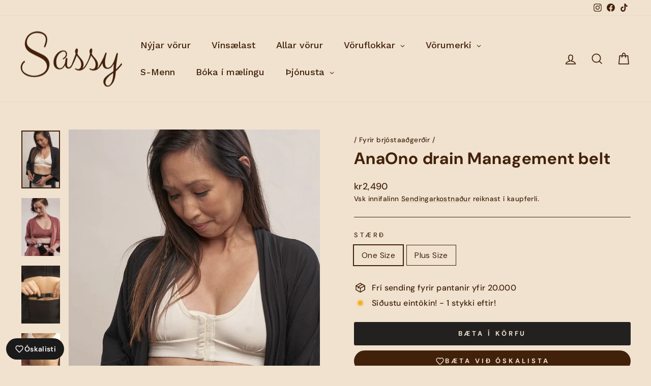

--- FILE ---
content_type: text/css
request_url: https://cdn.bookthatapp.com/assets/pricing_table-12197a6b4a8f22612777b0d65b2cc851487dfd15a8f497564254a7b48afa13aa.css
body_size: -348
content:
.yc-form{display:flex;justify-content:center}.yc-form input{position:absolute !important;clip:rect(0, 0, 0, 0);height:1px;width:1px}.yc-form label{font-size:18px;text-align:center;padding:0.6em 2em;border:1px solid #939393;font-weight:700;color:#6D7175}.yc-form label:hover{cursor:pointer}.yc-form input#r-monthly:checked+label{background-color:#1661ac;color:white}.yc-form input#r-yearly:checked+label{background-color:#1661ac;color:white}.yc-form label:first-of-type{border-radius:24px 0 0 24px;border-right:none}.yc-form label:last-of-type{border-radius:0 24px 24px 0;border-left:none}.pricing-price{position:relative;transition:transform 1s cubic-bezier(0.075, 0.82, 0.165, 1);transform-style:preserve-3d;height:41px}.price-monthly,.price-yearly{position:absolute;-webkit-transform:translate3d(0, 0, 0);-webkit-backface-visibility:hidden;backface-visibility:hidden;width:100%;margin-left:auto;margin-right:auto;left:0;right:0}.price-yearly,.flip{transform:rotateY(180deg)}


--- FILE ---
content_type: text/javascript; charset=utf-8
request_url: https://sassy.is/products/brjostahaldaramaeling-i-sassy.js
body_size: 707
content:
{"id":9709199458584,"title":"Brjóstahaldaramæling í Sassy","handle":"brjostahaldaramaeling-i-sassy","description":"\u003cdiv class=\"sassy-description-block\"\u003e\n\n\u003ch3\u003e📏 Bókaðu þína persónulegu brjóstahaldaramælingu\u003c\/h3\u003e\n\n\u003cp\u003eUpplifðu \u003cstrong\u003elúxus-þjónustu án biðar\u003c\/strong\u003e ✨  \nMeð bókun tryggir þú þér þjónustu strax þegar þú mætir – engin röð, engin bið, bara full athygli og nákvæm mæling fyrir \u003cstrong\u003eréttu stærðina og rétta sniðið\u003c\/strong\u003e.\u003c\/p\u003e\n\n\u003cp\u003e⭐ Fullkomið fyrir þær sem vilja fá 100% þjónustu og fara heim með fullkomna stærð.\u003c\/p\u003e\n\n\u003ch4\u003e💳 Bókunargjald\u003c\/h4\u003e\n\u003cul\u003e\n  \u003cli\u003eBókunargjald er \u003cstrong\u003e5.000 kr.\u003c\/strong\u003e\n\u003c\/li\u003e\n  \u003cli\u003eGjaldið dregst að fullu frá við kaup eftir mælingu.\u003c\/li\u003e\n  \u003cli\u003eEf ekki er mætt í bókaðan tíma er gjaldið ekki endurgreitt.\u003c\/li\u003e\n\u003c\/ul\u003e\n\n\u003ch4\u003e🔄 Ef bókunardagatal birtist ekki\u003c\/h4\u003e\n\u003cp\u003ePrófaðu að hreinsa cookies eða opna síðuna í öðrum vafra.\u003c\/p\u003e\n\n\u003c!-- BOOK THAT APP WIDGET --\u003e\n\u003cdiv class=\"bta-product-embed-widget-container\" data-mode=\"embed\" data-id=\"107170\"\u003e\u003c\/div\u003e\n\n\u003c\/div\u003e\n","published_at":"2025-04-05T17:16:20+00:00","created_at":"2025-04-05T17:16:19+00:00","vendor":"Sassy.is","type":"Gift Cards","tags":["Popup í Flatahrauni 5a"],"price":500000,"price_min":500000,"price_max":500000,"available":true,"price_varies":false,"compare_at_price":null,"compare_at_price_min":0,"compare_at_price_max":0,"compare_at_price_varies":false,"variants":[{"id":49954095792408,"title":"Default Title","option1":"Default Title","option2":null,"option3":null,"sku":null,"requires_shipping":false,"taxable":true,"featured_image":null,"available":true,"name":"Brjóstahaldaramæling í Sassy","public_title":null,"options":["Default Title"],"price":500000,"weight":0,"compare_at_price":null,"inventory_management":null,"barcode":null,"requires_selling_plan":false,"selling_plan_allocations":[]}],"images":["\/\/cdn.shopify.com\/s\/files\/1\/0247\/8977\/8486\/files\/Myndiraheimasidu_4.png?v=1743875934"],"featured_image":"\/\/cdn.shopify.com\/s\/files\/1\/0247\/8977\/8486\/files\/Myndiraheimasidu_4.png?v=1743875934","options":[{"name":"Title","position":1,"values":["Default Title"]}],"url":"\/products\/brjostahaldaramaeling-i-sassy","media":[{"alt":null,"id":40778921869592,"position":1,"preview_image":{"aspect_ratio":0.667,"height":2000,"width":1333,"src":"https:\/\/cdn.shopify.com\/s\/files\/1\/0247\/8977\/8486\/files\/Myndiraheimasidu_4.png?v=1743875934"},"aspect_ratio":0.667,"height":2000,"media_type":"image","src":"https:\/\/cdn.shopify.com\/s\/files\/1\/0247\/8977\/8486\/files\/Myndiraheimasidu_4.png?v=1743875934","width":1333}],"requires_selling_plan":false,"selling_plan_groups":[]}

--- FILE ---
content_type: application/javascript
request_url: https://web-sdk.eyefitu.com/shopify/sdk/shopify.js?shop=sassy-is.myshopify.com
body_size: 296
content:
!function(){var e=null;if(window.eyefituShopifyOptions&&(e=window.eyefituShopifyOptions),!e||!1!==e.isWidgetEnabled){window.eyefituCalls=[],n("store",Shopify.shop),["interactive","complete"].includes(document.readyState)?n("init",void 0,e):document.addEventListener("DOMContentLoaded",(function(){window.eyefitu?window.eyefitu("init",void 0,e):n("init",void 0,e)})),window.ga&&"function"==typeof window.ga||(window.ga=function(){(window.ga.q=window.ga.q||[]).push(arguments)});var i=document.createElement("script");i.id="efu-sdk",i.type="text/javascript",i.async=!0,i.src="".concat("https://web-sdk-cdn.eyefitu.com/builds/master/gh-1881","/sdk.js");var t=document.getElementsByTagName("script")[0];t.parentNode.insertBefore(i,t)}function n(){for(var e=arguments.length,i=new Array(e),t=0;t<e;t++)i[t]=arguments[t];window.eyefituCalls.push(i)}}();

--- FILE ---
content_type: application/javascript
request_url: https://web-sdk-cdn.eyefitu.com/builds/master/gh-1881/sdk.js
body_size: 174124
content:
/*! For license information please see sdk.js.LICENSE.txt */
!function(){var e,t,n,r,o={19695:function(e,t,n){"use strict";n.d(t,{A:function(){return re}});var r=function(){function e(e){var t=this;this._insertTag=function(e){var n;n=0===t.tags.length?t.insertionPoint?t.insertionPoint.nextSibling:t.prepend?t.container.firstChild:t.before:t.tags[t.tags.length-1].nextSibling,t.container.insertBefore(e,n),t.tags.push(e)},this.isSpeedy=void 0===e.speedy||e.speedy,this.tags=[],this.ctr=0,this.nonce=e.nonce,this.key=e.key,this.container=e.container,this.prepend=e.prepend,this.insertionPoint=e.insertionPoint,this.before=null}var t=e.prototype;return t.hydrate=function(e){e.forEach(this._insertTag)},t.insert=function(e){this.ctr%(this.isSpeedy?65e3:1)==0&&this._insertTag(function(e){var t=document.createElement("style");return t.setAttribute("data-emotion",e.key),void 0!==e.nonce&&t.setAttribute("nonce",e.nonce),t.appendChild(document.createTextNode("")),t.setAttribute("data-s",""),t}(this));var t=this.tags[this.tags.length-1];if(this.isSpeedy){var n=function(e){if(e.sheet)return e.sheet;for(var t=0;t<document.styleSheets.length;t++)if(document.styleSheets[t].ownerNode===e)return document.styleSheets[t]}(t);try{n.insertRule(e,n.cssRules.length)}catch(e){}}else t.appendChild(document.createTextNode(e));this.ctr++},t.flush=function(){this.tags.forEach((function(e){var t;return null==(t=e.parentNode)?void 0:t.removeChild(e)})),this.tags=[],this.ctr=0},e}(),o=Math.abs,i=String.fromCharCode,a=Object.assign;function u(e){return e.trim()}function c(e,t,n){return e.replace(t,n)}function s(e,t){return e.indexOf(t)}function l(e,t){return 0|e.charCodeAt(t)}function f(e,t,n){return e.slice(t,n)}function d(e){return e.length}function p(e){return e.length}function h(e,t){return t.push(e),e}var m=1,v=1,g=0,y=0,b=0,_="";function E(e,t,n,r,o,i,a){return{value:e,root:t,parent:n,type:r,props:o,children:i,line:m,column:v,length:a,return:""}}function w(e,t){return a(E("",null,null,"",null,null,0),e,{length:-e.length},t)}function x(){return b=y>0?l(_,--y):0,v--,10===b&&(v=1,m--),b}function C(){return b=y<g?l(_,y++):0,v++,10===b&&(v=1,m++),b}function S(){return l(_,y)}function A(){return y}function T(e,t){return f(_,e,t)}function I(e){switch(e){case 0:case 9:case 10:case 13:case 32:return 5;case 33:case 43:case 44:case 47:case 62:case 64:case 126:case 59:case 123:case 125:return 4;case 58:return 3;case 34:case 39:case 40:case 91:return 2;case 41:case 93:return 1}return 0}function k(e){return m=v=1,g=d(_=e),y=0,[]}function O(e){return _="",e}function R(e){return u(T(y-1,M(91===e?e+2:40===e?e+1:e)))}function N(e){for(;(b=S())&&b<33;)C();return I(e)>2||I(b)>3?"":" "}function P(e,t){for(;--t&&C()&&!(b<48||b>102||b>57&&b<65||b>70&&b<97););return T(e,A()+(t<6&&32==S()&&32==C()))}function M(e){for(;C();)switch(b){case e:return y;case 34:case 39:34!==e&&39!==e&&M(b);break;case 40:41===e&&M(e);break;case 92:C()}return y}function j(e,t){for(;C()&&e+b!==57&&(e+b!==84||47!==S()););return"/*"+T(t,y-1)+"*"+i(47===e?e:C())}function L(e){for(;!I(S());)C();return T(e,y)}var F="-ms-",D="-moz-",H="-webkit-",z="comm",B="rule",U="decl",G="@keyframes";function W(e,t){for(var n="",r=p(e),o=0;o<r;o++)n+=t(e[o],o,e,t)||"";return n}function V(e,t,n,r){switch(e.type){case"@layer":if(e.children.length)break;case"@import":case U:return e.return=e.return||e.value;case z:return"";case G:return e.return=e.value+"{"+W(e.children,r)+"}";case B:e.value=e.props.join(",")}return d(n=W(e.children,r))?e.return=e.value+"{"+n+"}":""}function $(e){return O(Y("",null,null,null,[""],e=k(e),0,[0],e))}function Y(e,t,n,r,o,a,u,f,p){for(var m=0,v=0,g=u,y=0,b=0,_=0,E=1,w=1,T=1,I=0,k="",O=o,M=a,F=r,D=k;w;)switch(_=I,I=C()){case 40:if(108!=_&&58==l(D,g-1)){-1!=s(D+=c(R(I),"&","&\f"),"&\f")&&(T=-1);break}case 34:case 39:case 91:D+=R(I);break;case 9:case 10:case 13:case 32:D+=N(_);break;case 92:D+=P(A()-1,7);continue;case 47:switch(S()){case 42:case 47:h(X(j(C(),A()),t,n),p);break;default:D+="/"}break;case 123*E:f[m++]=d(D)*T;case 125*E:case 59:case 0:switch(I){case 0:case 125:w=0;case 59+v:-1==T&&(D=c(D,/\f/g,"")),b>0&&d(D)-g&&h(b>32?K(D+";",r,n,g-1):K(c(D," ","")+";",r,n,g-2),p);break;case 59:D+=";";default:if(h(F=q(D,t,n,m,v,o,f,k,O=[],M=[],g),a),123===I)if(0===v)Y(D,t,F,F,O,a,g,f,M);else switch(99===y&&110===l(D,3)?100:y){case 100:case 108:case 109:case 115:Y(e,F,F,r&&h(q(e,F,F,0,0,o,f,k,o,O=[],g),M),o,M,g,f,r?O:M);break;default:Y(D,F,F,F,[""],M,0,f,M)}}m=v=b=0,E=T=1,k=D="",g=u;break;case 58:g=1+d(D),b=_;default:if(E<1)if(123==I)--E;else if(125==I&&0==E++&&125==x())continue;switch(D+=i(I),I*E){case 38:T=v>0?1:(D+="\f",-1);break;case 44:f[m++]=(d(D)-1)*T,T=1;break;case 64:45===S()&&(D+=R(C())),y=S(),v=g=d(k=D+=L(A())),I++;break;case 45:45===_&&2==d(D)&&(E=0)}}return a}function q(e,t,n,r,i,a,s,l,d,h,m){for(var v=i-1,g=0===i?a:[""],y=p(g),b=0,_=0,w=0;b<r;++b)for(var x=0,C=f(e,v+1,v=o(_=s[b])),S=e;x<y;++x)(S=u(_>0?g[x]+" "+C:c(C,/&\f/g,g[x])))&&(d[w++]=S);return E(e,t,n,0===i?B:l,d,h,m)}function X(e,t,n){return E(e,t,n,z,i(b),f(e,2,-2),0)}function K(e,t,n,r){return E(e,t,n,U,f(e,0,r),f(e,r+1,-1),r)}var J=function(e,t,n){for(var r=0,o=0;r=o,o=S(),38===r&&12===o&&(t[n]=1),!I(o);)C();return T(e,y)},Z=new WeakMap,Q=function(e){if("rule"===e.type&&e.parent&&!(e.length<1)){for(var t=e.value,n=e.parent,r=e.column===n.column&&e.line===n.line;"rule"!==n.type;)if(!(n=n.parent))return;if((1!==e.props.length||58===t.charCodeAt(0)||Z.get(n))&&!r){Z.set(e,!0);for(var o=[],a=function(e,t){return O(function(e,t){var n=-1,r=44;do{switch(I(r)){case 0:38===r&&12===S()&&(t[n]=1),e[n]+=J(y-1,t,n);break;case 2:e[n]+=R(r);break;case 4:if(44===r){e[++n]=58===S()?"&\f":"",t[n]=e[n].length;break}default:e[n]+=i(r)}}while(r=C());return e}(k(e),t))}(t,o),u=n.props,c=0,s=0;c<a.length;c++)for(var l=0;l<u.length;l++,s++)e.props[s]=o[c]?a[c].replace(/&\f/g,u[l]):u[l]+" "+a[c]}}},ee=function(e){if("decl"===e.type){var t=e.value;108===t.charCodeAt(0)&&98===t.charCodeAt(2)&&(e.return="",e.value="")}};function te(e,t){switch(function(e,t){return 45^l(e,0)?(((t<<2^l(e,0))<<2^l(e,1))<<2^l(e,2))<<2^l(e,3):0}(e,t)){case 5103:return H+"print-"+e+e;case 5737:case 4201:case 3177:case 3433:case 1641:case 4457:case 2921:case 5572:case 6356:case 5844:case 3191:case 6645:case 3005:case 6391:case 5879:case 5623:case 6135:case 4599:case 4855:case 4215:case 6389:case 5109:case 5365:case 5621:case 3829:return H+e+e;case 5349:case 4246:case 4810:case 6968:case 2756:return H+e+D+e+F+e+e;case 6828:case 4268:return H+e+F+e+e;case 6165:return H+e+F+"flex-"+e+e;case 5187:return H+e+c(e,/(\w+).+(:[^]+)/,H+"box-$1$2"+F+"flex-$1$2")+e;case 5443:return H+e+F+"flex-item-"+c(e,/flex-|-self/,"")+e;case 4675:return H+e+F+"flex-line-pack"+c(e,/align-content|flex-|-self/,"")+e;case 5548:return H+e+F+c(e,"shrink","negative")+e;case 5292:return H+e+F+c(e,"basis","preferred-size")+e;case 6060:return H+"box-"+c(e,"-grow","")+H+e+F+c(e,"grow","positive")+e;case 4554:return H+c(e,/([^-])(transform)/g,"$1"+H+"$2")+e;case 6187:return c(c(c(e,/(zoom-|grab)/,H+"$1"),/(image-set)/,H+"$1"),e,"")+e;case 5495:case 3959:return c(e,/(image-set\([^]*)/,H+"$1$`$1");case 4968:return c(c(e,/(.+:)(flex-)?(.*)/,H+"box-pack:$3"+F+"flex-pack:$3"),/s.+-b[^;]+/,"justify")+H+e+e;case 4095:case 3583:case 4068:case 2532:return c(e,/(.+)-inline(.+)/,H+"$1$2")+e;case 8116:case 7059:case 5753:case 5535:case 5445:case 5701:case 4933:case 4677:case 5533:case 5789:case 5021:case 4765:if(d(e)-1-t>6)switch(l(e,t+1)){case 109:if(45!==l(e,t+4))break;case 102:return c(e,/(.+:)(.+)-([^]+)/,"$1"+H+"$2-$3$1"+D+(108==l(e,t+3)?"$3":"$2-$3"))+e;case 115:return~s(e,"stretch")?te(c(e,"stretch","fill-available"),t)+e:e}break;case 4949:if(115!==l(e,t+1))break;case 6444:switch(l(e,d(e)-3-(~s(e,"!important")&&10))){case 107:return c(e,":",":"+H)+e;case 101:return c(e,/(.+:)([^;!]+)(;|!.+)?/,"$1"+H+(45===l(e,14)?"inline-":"")+"box$3$1"+H+"$2$3$1"+F+"$2box$3")+e}break;case 5936:switch(l(e,t+11)){case 114:return H+e+F+c(e,/[svh]\w+-[tblr]{2}/,"tb")+e;case 108:return H+e+F+c(e,/[svh]\w+-[tblr]{2}/,"tb-rl")+e;case 45:return H+e+F+c(e,/[svh]\w+-[tblr]{2}/,"lr")+e}return H+e+F+e+e}return e}var ne=[function(e,t,n,r){if(e.length>-1&&!e.return)switch(e.type){case U:e.return=te(e.value,e.length);break;case G:return W([w(e,{value:c(e.value,"@","@"+H)})],r);case B:if(e.length)return function(e,t){return e.map(t).join("")}(e.props,(function(t){switch(function(e){return(e=/(::plac\w+|:read-\w+)/.exec(e))?e[0]:e}(t)){case":read-only":case":read-write":return W([w(e,{props:[c(t,/:(read-\w+)/,":-moz-$1")]})],r);case"::placeholder":return W([w(e,{props:[c(t,/:(plac\w+)/,":"+H+"input-$1")]}),w(e,{props:[c(t,/:(plac\w+)/,":-moz-$1")]}),w(e,{props:[c(t,/:(plac\w+)/,F+"input-$1")]})],r)}return""}))}}],re=function(e){var t=e.key;if("css"===t){var n=document.querySelectorAll("style[data-emotion]:not([data-s])");Array.prototype.forEach.call(n,(function(e){-1!==e.getAttribute("data-emotion").indexOf(" ")&&(document.head.appendChild(e),e.setAttribute("data-s",""))}))}var o,i,a=e.stylisPlugins||ne,u={},c=[];o=e.container||document.head,Array.prototype.forEach.call(document.querySelectorAll('style[data-emotion^="'+t+' "]'),(function(e){for(var t=e.getAttribute("data-emotion").split(" "),n=1;n<t.length;n++)u[t[n]]=!0;c.push(e)}));var s,l,f,d,h=[V,(d=function(e){s.insert(e)},function(e){e.root||(e=e.return)&&d(e)})],m=(l=[Q,ee].concat(a,h),f=p(l),function(e,t,n,r){for(var o="",i=0;i<f;i++)o+=l[i](e,t,n,r)||"";return o});i=function(e,t,n,r){s=n,W($(e?e+"{"+t.styles+"}":t.styles),m),r&&(v.inserted[t.name]=!0)};var v={key:t,sheet:new r({key:t,container:o,nonce:e.nonce,speedy:e.speedy,prepend:e.prepend,insertionPoint:e.insertionPoint}),nonce:e.nonce,inserted:u,registered:{},insert:i};return v.sheet.hydrate(c),v}},91907:function(e,t,n){"use strict";var r=n(36289),o=/^((children|dangerouslySetInnerHTML|key|ref|autoFocus|defaultValue|defaultChecked|innerHTML|suppressContentEditableWarning|suppressHydrationWarning|valueLink|abbr|accept|acceptCharset|accessKey|action|allow|allowUserMedia|allowPaymentRequest|allowFullScreen|allowTransparency|alt|async|autoComplete|autoPlay|capture|cellPadding|cellSpacing|challenge|charSet|checked|cite|classID|className|cols|colSpan|content|contentEditable|contextMenu|controls|controlsList|coords|crossOrigin|data|dateTime|decoding|default|defer|dir|disabled|disablePictureInPicture|download|draggable|encType|enterKeyHint|form|formAction|formEncType|formMethod|formNoValidate|formTarget|frameBorder|headers|height|hidden|high|href|hrefLang|htmlFor|httpEquiv|id|inputMode|integrity|is|keyParams|keyType|kind|label|lang|list|loading|loop|low|marginHeight|marginWidth|max|maxLength|media|mediaGroup|method|min|minLength|multiple|muted|name|nonce|noValidate|open|optimum|pattern|placeholder|playsInline|poster|preload|profile|radioGroup|readOnly|referrerPolicy|rel|required|reversed|role|rows|rowSpan|sandbox|scope|scoped|scrolling|seamless|selected|shape|size|sizes|slot|span|spellCheck|src|srcDoc|srcLang|srcSet|start|step|style|summary|tabIndex|target|title|translate|type|useMap|value|width|wmode|wrap|about|datatype|inlist|prefix|property|resource|typeof|vocab|autoCapitalize|autoCorrect|autoSave|color|incremental|fallback|inert|itemProp|itemScope|itemType|itemID|itemRef|on|option|results|security|unselectable|accentHeight|accumulate|additive|alignmentBaseline|allowReorder|alphabetic|amplitude|arabicForm|ascent|attributeName|attributeType|autoReverse|azimuth|baseFrequency|baselineShift|baseProfile|bbox|begin|bias|by|calcMode|capHeight|clip|clipPathUnits|clipPath|clipRule|colorInterpolation|colorInterpolationFilters|colorProfile|colorRendering|contentScriptType|contentStyleType|cursor|cx|cy|d|decelerate|descent|diffuseConstant|direction|display|divisor|dominantBaseline|dur|dx|dy|edgeMode|elevation|enableBackground|end|exponent|externalResourcesRequired|fill|fillOpacity|fillRule|filter|filterRes|filterUnits|floodColor|floodOpacity|focusable|fontFamily|fontSize|fontSizeAdjust|fontStretch|fontStyle|fontVariant|fontWeight|format|from|fr|fx|fy|g1|g2|glyphName|glyphOrientationHorizontal|glyphOrientationVertical|glyphRef|gradientTransform|gradientUnits|hanging|horizAdvX|horizOriginX|ideographic|imageRendering|in|in2|intercept|k|k1|k2|k3|k4|kernelMatrix|kernelUnitLength|kerning|keyPoints|keySplines|keyTimes|lengthAdjust|letterSpacing|lightingColor|limitingConeAngle|local|markerEnd|markerMid|markerStart|markerHeight|markerUnits|markerWidth|mask|maskContentUnits|maskUnits|mathematical|mode|numOctaves|offset|opacity|operator|order|orient|orientation|origin|overflow|overlinePosition|overlineThickness|panose1|paintOrder|pathLength|patternContentUnits|patternTransform|patternUnits|pointerEvents|points|pointsAtX|pointsAtY|pointsAtZ|preserveAlpha|preserveAspectRatio|primitiveUnits|r|radius|refX|refY|renderingIntent|repeatCount|repeatDur|requiredExtensions|requiredFeatures|restart|result|rotate|rx|ry|scale|seed|shapeRendering|slope|spacing|specularConstant|specularExponent|speed|spreadMethod|startOffset|stdDeviation|stemh|stemv|stitchTiles|stopColor|stopOpacity|strikethroughPosition|strikethroughThickness|string|stroke|strokeDasharray|strokeDashoffset|strokeLinecap|strokeLinejoin|strokeMiterlimit|strokeOpacity|strokeWidth|surfaceScale|systemLanguage|tableValues|targetX|targetY|textAnchor|textDecoration|textRendering|textLength|to|transform|u1|u2|underlinePosition|underlineThickness|unicode|unicodeBidi|unicodeRange|unitsPerEm|vAlphabetic|vHanging|vIdeographic|vMathematical|values|vectorEffect|version|vertAdvY|vertOriginX|vertOriginY|viewBox|viewTarget|visibility|widths|wordSpacing|writingMode|x|xHeight|x1|x2|xChannelSelector|xlinkActuate|xlinkArcrole|xlinkHref|xlinkRole|xlinkShow|xlinkTitle|xlinkType|xmlBase|xmlns|xmlnsXlink|xmlLang|xmlSpace|y|y1|y2|yChannelSelector|z|zoomAndPan|for|class|autofocus)|(([Dd][Aa][Tt][Aa]|[Aa][Rr][Ii][Aa]|x)-.*))$/,i=(0,r.A)((function(e){return o.test(e)||111===e.charCodeAt(0)&&110===e.charCodeAt(1)&&e.charCodeAt(2)<91}));t.A=i},36289:function(e,t){"use strict";t.A=function(e){var t=Object.create(null);return function(n){return void 0===t[n]&&(t[n]=e(n)),t[n]}}},89593:function(e,t,n){"use strict";n.d(t,{C:function(){return a},T:function(){return c},w:function(){return u}});var r=n(15299),o=n(19695),i=(n(18152),n(71287),(0,r.createContext)("undefined"!=typeof HTMLElement?(0,o.A)({key:"css"}):null)),a=i.Provider,u=function(e){return(0,r.forwardRef)((function(t,n){var o=(0,r.useContext)(i);return e(t,o,n)}))},c=(0,r.createContext)({})},18152:function(e,t,n){"use strict";n.d(t,{J:function(){return m}});var r=function(e){for(var t,n=0,r=0,o=e.length;o>=4;++r,o-=4)t=1540483477*(65535&(t=255&e.charCodeAt(r)|(255&e.charCodeAt(++r))<<8|(255&e.charCodeAt(++r))<<16|(255&e.charCodeAt(++r))<<24))+(59797*(t>>>16)<<16),n=1540483477*(65535&(t^=t>>>24))+(59797*(t>>>16)<<16)^1540483477*(65535&n)+(59797*(n>>>16)<<16);switch(o){case 3:n^=(255&e.charCodeAt(r+2))<<16;case 2:n^=(255&e.charCodeAt(r+1))<<8;case 1:n=1540483477*(65535&(n^=255&e.charCodeAt(r)))+(59797*(n>>>16)<<16)}return(((n=1540483477*(65535&(n^=n>>>13))+(59797*(n>>>16)<<16))^n>>>15)>>>0).toString(36)},o={animationIterationCount:1,borderImageOutset:1,borderImageSlice:1,borderImageWidth:1,boxFlex:1,boxFlexGroup:1,boxOrdinalGroup:1,columnCount:1,columns:1,flex:1,flexGrow:1,flexPositive:1,flexShrink:1,flexNegative:1,flexOrder:1,gridRow:1,gridRowEnd:1,gridRowSpan:1,gridRowStart:1,gridColumn:1,gridColumnEnd:1,gridColumnSpan:1,gridColumnStart:1,msGridRow:1,msGridRowSpan:1,msGridColumn:1,msGridColumnSpan:1,fontWeight:1,lineHeight:1,opacity:1,order:1,orphans:1,tabSize:1,widows:1,zIndex:1,zoom:1,WebkitLineClamp:1,fillOpacity:1,floodOpacity:1,stopOpacity:1,strokeDasharray:1,strokeDashoffset:1,strokeMiterlimit:1,strokeOpacity:1,strokeWidth:1},i=n(36289),a=/[A-Z]|^ms/g,u=/_EMO_([^_]+?)_([^]*?)_EMO_/g,c=function(e){return 45===e.charCodeAt(1)},s=function(e){return null!=e&&"boolean"!=typeof e},l=(0,i.A)((function(e){return c(e)?e:e.replace(a,"-$&").toLowerCase()})),f=function(e,t){switch(e){case"animation":case"animationName":if("string"==typeof t)return t.replace(u,(function(e,t,n){return p={name:t,styles:n,next:p},t}))}return 1===o[e]||c(e)||"number"!=typeof t||0===t?t:t+"px"};function d(e,t,n){if(null==n)return"";if(void 0!==n.__emotion_styles)return n;switch(typeof n){case"boolean":return"";case"object":if(1===n.anim)return p={name:n.name,styles:n.styles,next:p},n.name;if(void 0!==n.styles){var r=n.next;if(void 0!==r)for(;void 0!==r;)p={name:r.name,styles:r.styles,next:p},r=r.next;return n.styles+";"}return function(e,t,n){var r="";if(Array.isArray(n))for(var o=0;o<n.length;o++)r+=d(e,t,n[o])+";";else for(var i in n){var a=n[i];if("object"!=typeof a)null!=t&&void 0!==t[a]?r+=i+"{"+t[a]+"}":s(a)&&(r+=l(i)+":"+f(i,a)+";");else if(!Array.isArray(a)||"string"!=typeof a[0]||null!=t&&void 0!==t[a[0]]){var u=d(e,t,a);switch(i){case"animation":case"animationName":r+=l(i)+":"+u+";";break;default:r+=i+"{"+u+"}"}}else for(var c=0;c<a.length;c++)s(a[c])&&(r+=l(i)+":"+f(i,a[c])+";")}return r}(e,t,n);case"function":if(void 0!==e){var o=p,i=n(e);return p=o,d(e,t,i)}}if(null==t)return n;var a=t[n];return void 0!==a?a:n}var p,h=/label:\s*([^\s;\n{]+)\s*(;|$)/g,m=function(e,t,n){if(1===e.length&&"object"==typeof e[0]&&null!==e[0]&&void 0!==e[0].styles)return e[0];var o=!0,i="";p=void 0;var a=e[0];null==a||void 0===a.raw?(o=!1,i+=d(n,t,a)):i+=a[0];for(var u=1;u<e.length;u++)i+=d(n,t,e[u]),o&&(i+=a[u]);h.lastIndex=0;for(var c,s="";null!==(c=h.exec(i));)s+="-"+c[1];return{name:r(i)+s,styles:i,next:p}}},71287:function(e,t,n){"use strict";n.d(t,{i:function(){return a},s:function(){return i}});var r=n(15299),o=!!r.useInsertionEffect&&r.useInsertionEffect,i=o||function(e){return e()},a=o||r.useLayoutEffect},33672:function(e,t,n){"use strict";function r(e,t,n){if(void 0===n&&(n=Error),!e)throw new n(t)}n.d(t,{V1:function(){return r}})},54819:function(e,t,n){"use strict";function r(e,t){var n=t&&t.cache?t.cache:l,r=t&&t.serializer?t.serializer:c;return(t&&t.strategy?t.strategy:u)(e,{cache:n,serializer:r})}function o(e,t,n,r){var o,i=null==(o=r)||"number"==typeof o||"boolean"==typeof o?r:n(r),a=t.get(i);return void 0===a&&(a=e.call(this,r),t.set(i,a)),a}function i(e,t,n){var r=Array.prototype.slice.call(arguments,3),o=n(r),i=t.get(o);return void 0===i&&(i=e.apply(this,r),t.set(o,i)),i}function a(e,t,n,r,o){return n.bind(t,e,r,o)}function u(e,t){return a(e,this,1===e.length?o:i,t.cache.create(),t.serializer)}n.d(t,{A:function(){return r},W:function(){return f}});var c=function(){return JSON.stringify(arguments)};function s(){this.cache=Object.create(null)}s.prototype.get=function(e){return this.cache[e]},s.prototype.set=function(e,t){this.cache[e]=t};var l={create:function(){return new s}},f={variadic:function(e,t){return a(e,this,i,t.cache.create(),t.serializer)},monadic:function(e,t){return a(e,this,o,t.cache.create(),t.serializer)}}},78786:function(e,t,n){"use strict";n.d(t,{ZE:function(){return o},Im:function(){return c},tv:function(){return l},Tu:function(){return g},eW:function(){return u},oF:function(){return s},N1:function(){return v},N6:function(){return p},jA:function(){return h},Jp:function(){return d},xm:function(){return m},Qh:function(){return f},qg:function(){return ie}});var r,o,i,a=n(15215);function u(e){return e.type===o.literal}function c(e){return e.type===o.argument}function s(e){return e.type===o.number}function l(e){return e.type===o.date}function f(e){return e.type===o.time}function d(e){return e.type===o.select}function p(e){return e.type===o.plural}function h(e){return e.type===o.pound}function m(e){return e.type===o.tag}function v(e){return!(!e||"object"!=typeof e||e.type!==i.number)}function g(e){return!(!e||"object"!=typeof e||e.type!==i.dateTime)}!function(e){e[e.EXPECT_ARGUMENT_CLOSING_BRACE=1]="EXPECT_ARGUMENT_CLOSING_BRACE",e[e.EMPTY_ARGUMENT=2]="EMPTY_ARGUMENT",e[e.MALFORMED_ARGUMENT=3]="MALFORMED_ARGUMENT",e[e.EXPECT_ARGUMENT_TYPE=4]="EXPECT_ARGUMENT_TYPE",e[e.INVALID_ARGUMENT_TYPE=5]="INVALID_ARGUMENT_TYPE",e[e.EXPECT_ARGUMENT_STYLE=6]="EXPECT_ARGUMENT_STYLE",e[e.INVALID_NUMBER_SKELETON=7]="INVALID_NUMBER_SKELETON",e[e.INVALID_DATE_TIME_SKELETON=8]="INVALID_DATE_TIME_SKELETON",e[e.EXPECT_NUMBER_SKELETON=9]="EXPECT_NUMBER_SKELETON",e[e.EXPECT_DATE_TIME_SKELETON=10]="EXPECT_DATE_TIME_SKELETON",e[e.UNCLOSED_QUOTE_IN_ARGUMENT_STYLE=11]="UNCLOSED_QUOTE_IN_ARGUMENT_STYLE",e[e.EXPECT_SELECT_ARGUMENT_OPTIONS=12]="EXPECT_SELECT_ARGUMENT_OPTIONS",e[e.EXPECT_PLURAL_ARGUMENT_OFFSET_VALUE=13]="EXPECT_PLURAL_ARGUMENT_OFFSET_VALUE",e[e.INVALID_PLURAL_ARGUMENT_OFFSET_VALUE=14]="INVALID_PLURAL_ARGUMENT_OFFSET_VALUE",e[e.EXPECT_SELECT_ARGUMENT_SELECTOR=15]="EXPECT_SELECT_ARGUMENT_SELECTOR",e[e.EXPECT_PLURAL_ARGUMENT_SELECTOR=16]="EXPECT_PLURAL_ARGUMENT_SELECTOR",e[e.EXPECT_SELECT_ARGUMENT_SELECTOR_FRAGMENT=17]="EXPECT_SELECT_ARGUMENT_SELECTOR_FRAGMENT",e[e.EXPECT_PLURAL_ARGUMENT_SELECTOR_FRAGMENT=18]="EXPECT_PLURAL_ARGUMENT_SELECTOR_FRAGMENT",e[e.INVALID_PLURAL_ARGUMENT_SELECTOR=19]="INVALID_PLURAL_ARGUMENT_SELECTOR",e[e.DUPLICATE_PLURAL_ARGUMENT_SELECTOR=20]="DUPLICATE_PLURAL_ARGUMENT_SELECTOR",e[e.DUPLICATE_SELECT_ARGUMENT_SELECTOR=21]="DUPLICATE_SELECT_ARGUMENT_SELECTOR",e[e.MISSING_OTHER_CLAUSE=22]="MISSING_OTHER_CLAUSE",e[e.INVALID_TAG=23]="INVALID_TAG",e[e.INVALID_TAG_NAME=25]="INVALID_TAG_NAME",e[e.UNMATCHED_CLOSING_TAG=26]="UNMATCHED_CLOSING_TAG",e[e.UNCLOSED_TAG=27]="UNCLOSED_TAG"}(r||(r={})),function(e){e[e.literal=0]="literal",e[e.argument=1]="argument",e[e.number=2]="number",e[e.date=3]="date",e[e.time=4]="time",e[e.select=5]="select",e[e.plural=6]="plural",e[e.pound=7]="pound",e[e.tag=8]="tag"}(o||(o={})),function(e){e[e.number=0]="number",e[e.dateTime=1]="dateTime"}(i||(i={}));var y=/[ \xA0\u1680\u2000-\u200A\u202F\u205F\u3000]/,b=/(?:[Eec]{1,6}|G{1,5}|[Qq]{1,5}|(?:[yYur]+|U{1,5})|[ML]{1,5}|d{1,2}|D{1,3}|F{1}|[abB]{1,5}|[hkHK]{1,2}|w{1,2}|W{1}|m{1,2}|s{1,2}|[zZOvVxX]{1,4})(?=([^']*'[^']*')*[^']*$)/g;function _(e){var t={};return e.replace(b,(function(e){var n=e.length;switch(e[0]){case"G":t.era=4===n?"long":5===n?"narrow":"short";break;case"y":t.year=2===n?"2-digit":"numeric";break;case"Y":case"u":case"U":case"r":throw new RangeError("`Y/u/U/r` (year) patterns are not supported, use `y` instead");case"q":case"Q":throw new RangeError("`q/Q` (quarter) patterns are not supported");case"M":case"L":t.month=["numeric","2-digit","short","long","narrow"][n-1];break;case"w":case"W":throw new RangeError("`w/W` (week) patterns are not supported");case"d":t.day=["numeric","2-digit"][n-1];break;case"D":case"F":case"g":throw new RangeError("`D/F/g` (day) patterns are not supported, use `d` instead");case"E":t.weekday=4===n?"short":5===n?"narrow":"short";break;case"e":if(n<4)throw new RangeError("`e..eee` (weekday) patterns are not supported");t.weekday=["short","long","narrow","short"][n-4];break;case"c":if(n<4)throw new RangeError("`c..ccc` (weekday) patterns are not supported");t.weekday=["short","long","narrow","short"][n-4];break;case"a":t.hour12=!0;break;case"b":case"B":throw new RangeError("`b/B` (period) patterns are not supported, use `a` instead");case"h":t.hourCycle="h12",t.hour=["numeric","2-digit"][n-1];break;case"H":t.hourCycle="h23",t.hour=["numeric","2-digit"][n-1];break;case"K":t.hourCycle="h11",t.hour=["numeric","2-digit"][n-1];break;case"k":t.hourCycle="h24",t.hour=["numeric","2-digit"][n-1];break;case"j":case"J":case"C":throw new RangeError("`j/J/C` (hour) patterns are not supported, use `h/H/K/k` instead");case"m":t.minute=["numeric","2-digit"][n-1];break;case"s":t.second=["numeric","2-digit"][n-1];break;case"S":case"A":throw new RangeError("`S/A` (second) patterns are not supported, use `s` instead");case"z":t.timeZoneName=n<4?"short":"long";break;case"Z":case"O":case"v":case"V":case"X":case"x":throw new RangeError("`Z/O/v/V/X/x` (timeZone) patterns are not supported, use `z` instead")}return""})),t}var E=/[\t-\r \x85\u200E\u200F\u2028\u2029]/i,w=/^\.(?:(0+)(\*)?|(#+)|(0+)(#+))$/g,x=/^(@+)?(\+|#+)?[rs]?$/g,C=/(\*)(0+)|(#+)(0+)|(0+)/g,S=/^(0+)$/;function A(e){var t={};return"r"===e[e.length-1]?t.roundingPriority="morePrecision":"s"===e[e.length-1]&&(t.roundingPriority="lessPrecision"),e.replace(x,(function(e,n,r){return"string"!=typeof r?(t.minimumSignificantDigits=n.length,t.maximumSignificantDigits=n.length):"+"===r?t.minimumSignificantDigits=n.length:"#"===n[0]?t.maximumSignificantDigits=n.length:(t.minimumSignificantDigits=n.length,t.maximumSignificantDigits=n.length+("string"==typeof r?r.length:0)),""})),t}function T(e){switch(e){case"sign-auto":return{signDisplay:"auto"};case"sign-accounting":case"()":return{currencySign:"accounting"};case"sign-always":case"+!":return{signDisplay:"always"};case"sign-accounting-always":case"()!":return{signDisplay:"always",currencySign:"accounting"};case"sign-except-zero":case"+?":return{signDisplay:"exceptZero"};case"sign-accounting-except-zero":case"()?":return{signDisplay:"exceptZero",currencySign:"accounting"};case"sign-never":case"+_":return{signDisplay:"never"}}}function I(e){var t;if("E"===e[0]&&"E"===e[1]?(t={notation:"engineering"},e=e.slice(2)):"E"===e[0]&&(t={notation:"scientific"},e=e.slice(1)),t){var n=e.slice(0,2);if("+!"===n?(t.signDisplay="always",e=e.slice(2)):"+?"===n&&(t.signDisplay="exceptZero",e=e.slice(2)),!S.test(e))throw new Error("Malformed concise eng/scientific notation");t.minimumIntegerDigits=e.length}return t}function k(e){return T(e)||{}}function O(e){for(var t={},n=0,r=e;n<r.length;n++){var o=r[n];switch(o.stem){case"percent":case"%":t.style="percent";continue;case"%x100":t.style="percent",t.scale=100;continue;case"currency":t.style="currency",t.currency=o.options[0];continue;case"group-off":case",_":t.useGrouping=!1;continue;case"precision-integer":case".":t.maximumFractionDigits=0;continue;case"measure-unit":case"unit":t.style="unit",t.unit=o.options[0].replace(/^(.*?)-/,"");continue;case"compact-short":case"K":t.notation="compact",t.compactDisplay="short";continue;case"compact-long":case"KK":t.notation="compact",t.compactDisplay="long";continue;case"scientific":t=(0,a.Cl)((0,a.Cl)((0,a.Cl)({},t),{notation:"scientific"}),o.options.reduce((function(e,t){return(0,a.Cl)((0,a.Cl)({},e),k(t))}),{}));continue;case"engineering":t=(0,a.Cl)((0,a.Cl)((0,a.Cl)({},t),{notation:"engineering"}),o.options.reduce((function(e,t){return(0,a.Cl)((0,a.Cl)({},e),k(t))}),{}));continue;case"notation-simple":t.notation="standard";continue;case"unit-width-narrow":t.currencyDisplay="narrowSymbol",t.unitDisplay="narrow";continue;case"unit-width-short":t.currencyDisplay="code",t.unitDisplay="short";continue;case"unit-width-full-name":t.currencyDisplay="name",t.unitDisplay="long";continue;case"unit-width-iso-code":t.currencyDisplay="symbol";continue;case"scale":t.scale=parseFloat(o.options[0]);continue;case"integer-width":if(o.options.length>1)throw new RangeError("integer-width stems only accept a single optional option");o.options[0].replace(C,(function(e,n,r,o,i,a){if(n)t.minimumIntegerDigits=r.length;else{if(o&&i)throw new Error("We currently do not support maximum integer digits");if(a)throw new Error("We currently do not support exact integer digits")}return""}));continue}if(S.test(o.stem))t.minimumIntegerDigits=o.stem.length;else if(w.test(o.stem)){if(o.options.length>1)throw new RangeError("Fraction-precision stems only accept a single optional option");o.stem.replace(w,(function(e,n,r,o,i,a){return"*"===r?t.minimumFractionDigits=n.length:o&&"#"===o[0]?t.maximumFractionDigits=o.length:i&&a?(t.minimumFractionDigits=i.length,t.maximumFractionDigits=i.length+a.length):(t.minimumFractionDigits=n.length,t.maximumFractionDigits=n.length),""}));var i=o.options[0];"w"===i?t=(0,a.Cl)((0,a.Cl)({},t),{trailingZeroDisplay:"stripIfInteger"}):i&&(t=(0,a.Cl)((0,a.Cl)({},t),A(i)))}else if(x.test(o.stem))t=(0,a.Cl)((0,a.Cl)({},t),A(o.stem));else{var u=T(o.stem);u&&(t=(0,a.Cl)((0,a.Cl)({},t),u));var c=I(o.stem);c&&(t=(0,a.Cl)((0,a.Cl)({},t),c))}}return t}var R,N={AX:["H"],BQ:["H"],CP:["H"],CZ:["H"],DK:["H"],FI:["H"],ID:["H"],IS:["H"],ML:["H"],NE:["H"],RU:["H"],SE:["H"],SJ:["H"],SK:["H"],AS:["h","H"],BT:["h","H"],DJ:["h","H"],ER:["h","H"],GH:["h","H"],IN:["h","H"],LS:["h","H"],PG:["h","H"],PW:["h","H"],SO:["h","H"],TO:["h","H"],VU:["h","H"],WS:["h","H"],"001":["H","h"],AL:["h","H","hB"],TD:["h","H","hB"],"ca-ES":["H","h","hB"],CF:["H","h","hB"],CM:["H","h","hB"],"fr-CA":["H","h","hB"],"gl-ES":["H","h","hB"],"it-CH":["H","h","hB"],"it-IT":["H","h","hB"],LU:["H","h","hB"],NP:["H","h","hB"],PF:["H","h","hB"],SC:["H","h","hB"],SM:["H","h","hB"],SN:["H","h","hB"],TF:["H","h","hB"],VA:["H","h","hB"],CY:["h","H","hb","hB"],GR:["h","H","hb","hB"],CO:["h","H","hB","hb"],DO:["h","H","hB","hb"],KP:["h","H","hB","hb"],KR:["h","H","hB","hb"],NA:["h","H","hB","hb"],PA:["h","H","hB","hb"],PR:["h","H","hB","hb"],VE:["h","H","hB","hb"],AC:["H","h","hb","hB"],AI:["H","h","hb","hB"],BW:["H","h","hb","hB"],BZ:["H","h","hb","hB"],CC:["H","h","hb","hB"],CK:["H","h","hb","hB"],CX:["H","h","hb","hB"],DG:["H","h","hb","hB"],FK:["H","h","hb","hB"],GB:["H","h","hb","hB"],GG:["H","h","hb","hB"],GI:["H","h","hb","hB"],IE:["H","h","hb","hB"],IM:["H","h","hb","hB"],IO:["H","h","hb","hB"],JE:["H","h","hb","hB"],LT:["H","h","hb","hB"],MK:["H","h","hb","hB"],MN:["H","h","hb","hB"],MS:["H","h","hb","hB"],NF:["H","h","hb","hB"],NG:["H","h","hb","hB"],NR:["H","h","hb","hB"],NU:["H","h","hb","hB"],PN:["H","h","hb","hB"],SH:["H","h","hb","hB"],SX:["H","h","hb","hB"],TA:["H","h","hb","hB"],ZA:["H","h","hb","hB"],"af-ZA":["H","h","hB","hb"],AR:["H","h","hB","hb"],CL:["H","h","hB","hb"],CR:["H","h","hB","hb"],CU:["H","h","hB","hb"],EA:["H","h","hB","hb"],"es-BO":["H","h","hB","hb"],"es-BR":["H","h","hB","hb"],"es-EC":["H","h","hB","hb"],"es-ES":["H","h","hB","hb"],"es-GQ":["H","h","hB","hb"],"es-PE":["H","h","hB","hb"],GT:["H","h","hB","hb"],HN:["H","h","hB","hb"],IC:["H","h","hB","hb"],KG:["H","h","hB","hb"],KM:["H","h","hB","hb"],LK:["H","h","hB","hb"],MA:["H","h","hB","hb"],MX:["H","h","hB","hb"],NI:["H","h","hB","hb"],PY:["H","h","hB","hb"],SV:["H","h","hB","hb"],UY:["H","h","hB","hb"],JP:["H","h","K"],AD:["H","hB"],AM:["H","hB"],AO:["H","hB"],AT:["H","hB"],AW:["H","hB"],BE:["H","hB"],BF:["H","hB"],BJ:["H","hB"],BL:["H","hB"],BR:["H","hB"],CG:["H","hB"],CI:["H","hB"],CV:["H","hB"],DE:["H","hB"],EE:["H","hB"],FR:["H","hB"],GA:["H","hB"],GF:["H","hB"],GN:["H","hB"],GP:["H","hB"],GW:["H","hB"],HR:["H","hB"],IL:["H","hB"],IT:["H","hB"],KZ:["H","hB"],MC:["H","hB"],MD:["H","hB"],MF:["H","hB"],MQ:["H","hB"],MZ:["H","hB"],NC:["H","hB"],NL:["H","hB"],PM:["H","hB"],PT:["H","hB"],RE:["H","hB"],RO:["H","hB"],SI:["H","hB"],SR:["H","hB"],ST:["H","hB"],TG:["H","hB"],TR:["H","hB"],WF:["H","hB"],YT:["H","hB"],BD:["h","hB","H"],PK:["h","hB","H"],AZ:["H","hB","h"],BA:["H","hB","h"],BG:["H","hB","h"],CH:["H","hB","h"],GE:["H","hB","h"],LI:["H","hB","h"],ME:["H","hB","h"],RS:["H","hB","h"],UA:["H","hB","h"],UZ:["H","hB","h"],XK:["H","hB","h"],AG:["h","hb","H","hB"],AU:["h","hb","H","hB"],BB:["h","hb","H","hB"],BM:["h","hb","H","hB"],BS:["h","hb","H","hB"],CA:["h","hb","H","hB"],DM:["h","hb","H","hB"],"en-001":["h","hb","H","hB"],FJ:["h","hb","H","hB"],FM:["h","hb","H","hB"],GD:["h","hb","H","hB"],GM:["h","hb","H","hB"],GU:["h","hb","H","hB"],GY:["h","hb","H","hB"],JM:["h","hb","H","hB"],KI:["h","hb","H","hB"],KN:["h","hb","H","hB"],KY:["h","hb","H","hB"],LC:["h","hb","H","hB"],LR:["h","hb","H","hB"],MH:["h","hb","H","hB"],MP:["h","hb","H","hB"],MW:["h","hb","H","hB"],NZ:["h","hb","H","hB"],SB:["h","hb","H","hB"],SG:["h","hb","H","hB"],SL:["h","hb","H","hB"],SS:["h","hb","H","hB"],SZ:["h","hb","H","hB"],TC:["h","hb","H","hB"],TT:["h","hb","H","hB"],UM:["h","hb","H","hB"],US:["h","hb","H","hB"],VC:["h","hb","H","hB"],VG:["h","hb","H","hB"],VI:["h","hb","H","hB"],ZM:["h","hb","H","hB"],BO:["H","hB","h","hb"],EC:["H","hB","h","hb"],ES:["H","hB","h","hb"],GQ:["H","hB","h","hb"],PE:["H","hB","h","hb"],AE:["h","hB","hb","H"],"ar-001":["h","hB","hb","H"],BH:["h","hB","hb","H"],DZ:["h","hB","hb","H"],EG:["h","hB","hb","H"],EH:["h","hB","hb","H"],HK:["h","hB","hb","H"],IQ:["h","hB","hb","H"],JO:["h","hB","hb","H"],KW:["h","hB","hb","H"],LB:["h","hB","hb","H"],LY:["h","hB","hb","H"],MO:["h","hB","hb","H"],MR:["h","hB","hb","H"],OM:["h","hB","hb","H"],PH:["h","hB","hb","H"],PS:["h","hB","hb","H"],QA:["h","hB","hb","H"],SA:["h","hB","hb","H"],SD:["h","hB","hb","H"],SY:["h","hB","hb","H"],TN:["h","hB","hb","H"],YE:["h","hB","hb","H"],AF:["H","hb","hB","h"],LA:["H","hb","hB","h"],CN:["H","hB","hb","h"],LV:["H","hB","hb","h"],TL:["H","hB","hb","h"],"zu-ZA":["H","hB","hb","h"],CD:["hB","H"],IR:["hB","H"],"hi-IN":["hB","h","H"],"kn-IN":["hB","h","H"],"ml-IN":["hB","h","H"],"te-IN":["hB","h","H"],KH:["hB","h","H","hb"],"ta-IN":["hB","h","hb","H"],BN:["hb","hB","h","H"],MY:["hb","hB","h","H"],ET:["hB","hb","h","H"],"gu-IN":["hB","hb","h","H"],"mr-IN":["hB","hb","h","H"],"pa-IN":["hB","hb","h","H"],TW:["hB","hb","h","H"],KE:["hB","hb","H","h"],MM:["hB","hb","H","h"],TZ:["hB","hb","H","h"],UG:["hB","hb","H","h"]};function P(e){var t=e.hourCycle;if(void 0===t&&e.hourCycles&&e.hourCycles.length&&(t=e.hourCycles[0]),t)switch(t){case"h24":return"k";case"h23":return"H";case"h12":return"h";case"h11":return"K";default:throw new Error("Invalid hourCycle")}var n,r=e.language;return"root"!==r&&(n=e.maximize().region),(N[n||""]||N[r||""]||N["".concat(r,"-001")]||N["001"])[0]}var M=new RegExp("^".concat(y.source,"*")),j=new RegExp("".concat(y.source,"*$"));function L(e,t){return{start:e,end:t}}var F=!!String.prototype.startsWith,D=!!String.fromCodePoint,H=!!Object.fromEntries,z=!!String.prototype.codePointAt,B=!!String.prototype.trimStart,U=!!String.prototype.trimEnd,G=Number.isSafeInteger?Number.isSafeInteger:function(e){return"number"==typeof e&&isFinite(e)&&Math.floor(e)===e&&Math.abs(e)<=9007199254740991},W=!0;try{W="a"===(null===(R=Z("([^\\p{White_Space}\\p{Pattern_Syntax}]*)","yu").exec("a"))||void 0===R?void 0:R[0])}catch(e){W=!1}var V,$=F?function(e,t,n){return e.startsWith(t,n)}:function(e,t,n){return e.slice(n,n+t.length)===t},Y=D?String.fromCodePoint:function(){for(var e=[],t=0;t<arguments.length;t++)e[t]=arguments[t];for(var n,r="",o=e.length,i=0;o>i;){if((n=e[i++])>1114111)throw RangeError(n+" is not a valid code point");r+=n<65536?String.fromCharCode(n):String.fromCharCode(55296+((n-=65536)>>10),n%1024+56320)}return r},q=H?Object.fromEntries:function(e){for(var t={},n=0,r=e;n<r.length;n++){var o=r[n],i=o[0],a=o[1];t[i]=a}return t},X=z?function(e,t){return e.codePointAt(t)}:function(e,t){var n=e.length;if(!(t<0||t>=n)){var r,o=e.charCodeAt(t);return o<55296||o>56319||t+1===n||(r=e.charCodeAt(t+1))<56320||r>57343?o:r-56320+(o-55296<<10)+65536}},K=B?function(e){return e.trimStart()}:function(e){return e.replace(M,"")},J=U?function(e){return e.trimEnd()}:function(e){return e.replace(j,"")};function Z(e,t){return new RegExp(e,t)}if(W){var Q=Z("([^\\p{White_Space}\\p{Pattern_Syntax}]*)","yu");V=function(e,t){var n;return Q.lastIndex=t,null!==(n=Q.exec(e)[1])&&void 0!==n?n:""}}else V=function(e,t){for(var n=[];;){var r=X(e,t);if(void 0===r||ne(r)||re(r))break;n.push(r),t+=r>=65536?2:1}return Y.apply(void 0,n)};var ee=function(){function e(e,t){void 0===t&&(t={}),this.message=e,this.position={offset:0,line:1,column:1},this.ignoreTag=!!t.ignoreTag,this.locale=t.locale,this.requiresOtherClause=!!t.requiresOtherClause,this.shouldParseSkeletons=!!t.shouldParseSkeletons}return e.prototype.parse=function(){if(0!==this.offset())throw Error("parser can only be used once");return this.parseMessage(0,"",!1)},e.prototype.parseMessage=function(e,t,n){for(var i=[];!this.isEOF();){var a=this.char();if(123===a){if((u=this.parseArgument(e,n)).err)return u;i.push(u.val)}else{if(125===a&&e>0)break;if(35!==a||"plural"!==t&&"selectordinal"!==t){if(60===a&&!this.ignoreTag&&47===this.peek()){if(n)break;return this.error(r.UNMATCHED_CLOSING_TAG,L(this.clonePosition(),this.clonePosition()))}if(60===a&&!this.ignoreTag&&te(this.peek()||0)){if((u=this.parseTag(e,t)).err)return u;i.push(u.val)}else{var u;if((u=this.parseLiteral(e,t)).err)return u;i.push(u.val)}}else{var c=this.clonePosition();this.bump(),i.push({type:o.pound,location:L(c,this.clonePosition())})}}}return{val:i,err:null}},e.prototype.parseTag=function(e,t){var n=this.clonePosition();this.bump();var i=this.parseTagName();if(this.bumpSpace(),this.bumpIf("/>"))return{val:{type:o.literal,value:"<".concat(i,"/>"),location:L(n,this.clonePosition())},err:null};if(this.bumpIf(">")){var a=this.parseMessage(e+1,t,!0);if(a.err)return a;var u=a.val,c=this.clonePosition();if(this.bumpIf("</")){if(this.isEOF()||!te(this.char()))return this.error(r.INVALID_TAG,L(c,this.clonePosition()));var s=this.clonePosition();return i!==this.parseTagName()?this.error(r.UNMATCHED_CLOSING_TAG,L(s,this.clonePosition())):(this.bumpSpace(),this.bumpIf(">")?{val:{type:o.tag,value:i,children:u,location:L(n,this.clonePosition())},err:null}:this.error(r.INVALID_TAG,L(c,this.clonePosition())))}return this.error(r.UNCLOSED_TAG,L(n,this.clonePosition()))}return this.error(r.INVALID_TAG,L(n,this.clonePosition()))},e.prototype.parseTagName=function(){var e,t=this.offset();for(this.bump();!this.isEOF()&&(45===(e=this.char())||46===e||e>=48&&e<=57||95===e||e>=97&&e<=122||e>=65&&e<=90||183==e||e>=192&&e<=214||e>=216&&e<=246||e>=248&&e<=893||e>=895&&e<=8191||e>=8204&&e<=8205||e>=8255&&e<=8256||e>=8304&&e<=8591||e>=11264&&e<=12271||e>=12289&&e<=55295||e>=63744&&e<=64975||e>=65008&&e<=65533||e>=65536&&e<=983039);)this.bump();return this.message.slice(t,this.offset())},e.prototype.parseLiteral=function(e,t){for(var n=this.clonePosition(),r="";;){var i=this.tryParseQuote(t);if(i)r+=i;else{var a=this.tryParseUnquoted(e,t);if(a)r+=a;else{var u=this.tryParseLeftAngleBracket();if(!u)break;r+=u}}}var c=L(n,this.clonePosition());return{val:{type:o.literal,value:r,location:c},err:null}},e.prototype.tryParseLeftAngleBracket=function(){return this.isEOF()||60!==this.char()||!this.ignoreTag&&(te(e=this.peek()||0)||47===e)?null:(this.bump(),"<");var e},e.prototype.tryParseQuote=function(e){if(this.isEOF()||39!==this.char())return null;switch(this.peek()){case 39:return this.bump(),this.bump(),"'";case 123:case 60:case 62:case 125:break;case 35:if("plural"===e||"selectordinal"===e)break;return null;default:return null}this.bump();var t=[this.char()];for(this.bump();!this.isEOF();){var n=this.char();if(39===n){if(39!==this.peek()){this.bump();break}t.push(39),this.bump()}else t.push(n);this.bump()}return Y.apply(void 0,t)},e.prototype.tryParseUnquoted=function(e,t){if(this.isEOF())return null;var n=this.char();return 60===n||123===n||35===n&&("plural"===t||"selectordinal"===t)||125===n&&e>0?null:(this.bump(),Y(n))},e.prototype.parseArgument=function(e,t){var n=this.clonePosition();if(this.bump(),this.bumpSpace(),this.isEOF())return this.error(r.EXPECT_ARGUMENT_CLOSING_BRACE,L(n,this.clonePosition()));if(125===this.char())return this.bump(),this.error(r.EMPTY_ARGUMENT,L(n,this.clonePosition()));var i=this.parseIdentifierIfPossible().value;if(!i)return this.error(r.MALFORMED_ARGUMENT,L(n,this.clonePosition()));if(this.bumpSpace(),this.isEOF())return this.error(r.EXPECT_ARGUMENT_CLOSING_BRACE,L(n,this.clonePosition()));switch(this.char()){case 125:return this.bump(),{val:{type:o.argument,value:i,location:L(n,this.clonePosition())},err:null};case 44:return this.bump(),this.bumpSpace(),this.isEOF()?this.error(r.EXPECT_ARGUMENT_CLOSING_BRACE,L(n,this.clonePosition())):this.parseArgumentOptions(e,t,i,n);default:return this.error(r.MALFORMED_ARGUMENT,L(n,this.clonePosition()))}},e.prototype.parseIdentifierIfPossible=function(){var e=this.clonePosition(),t=this.offset(),n=V(this.message,t),r=t+n.length;return this.bumpTo(r),{value:n,location:L(e,this.clonePosition())}},e.prototype.parseArgumentOptions=function(e,t,n,u){var c,s=this.clonePosition(),l=this.parseIdentifierIfPossible().value,f=this.clonePosition();switch(l){case"":return this.error(r.EXPECT_ARGUMENT_TYPE,L(s,f));case"number":case"date":case"time":this.bumpSpace();var d=null;if(this.bumpIf(",")){this.bumpSpace();var p=this.clonePosition();if((w=this.parseSimpleArgStyleIfPossible()).err)return w;if(0===(g=J(w.val)).length)return this.error(r.EXPECT_ARGUMENT_STYLE,L(this.clonePosition(),this.clonePosition()));d={style:g,styleLocation:L(p,this.clonePosition())}}if((x=this.tryParseArgumentClose(u)).err)return x;var h=L(u,this.clonePosition());if(d&&$(null==d?void 0:d.style,"::",0)){var m=K(d.style.slice(2));if("number"===l)return(w=this.parseNumberSkeletonFromString(m,d.styleLocation)).err?w:{val:{type:o.number,value:n,location:h,style:w.val},err:null};if(0===m.length)return this.error(r.EXPECT_DATE_TIME_SKELETON,h);var v=m;this.locale&&(v=function(e,t){for(var n="",r=0;r<e.length;r++){var o=e.charAt(r);if("j"===o){for(var i=0;r+1<e.length&&e.charAt(r+1)===o;)i++,r++;var a=1+(1&i),u=i<2?1:3+(i>>1),c=P(t);for("H"!=c&&"k"!=c||(u=0);u-- >0;)n+="a";for(;a-- >0;)n=c+n}else n+="J"===o?"H":o}return n}(m,this.locale));var g={type:i.dateTime,pattern:v,location:d.styleLocation,parsedOptions:this.shouldParseSkeletons?_(v):{}};return{val:{type:"date"===l?o.date:o.time,value:n,location:h,style:g},err:null}}return{val:{type:"number"===l?o.number:"date"===l?o.date:o.time,value:n,location:h,style:null!==(c=null==d?void 0:d.style)&&void 0!==c?c:null},err:null};case"plural":case"selectordinal":case"select":var y=this.clonePosition();if(this.bumpSpace(),!this.bumpIf(","))return this.error(r.EXPECT_SELECT_ARGUMENT_OPTIONS,L(y,(0,a.Cl)({},y)));this.bumpSpace();var b=this.parseIdentifierIfPossible(),E=0;if("select"!==l&&"offset"===b.value){if(!this.bumpIf(":"))return this.error(r.EXPECT_PLURAL_ARGUMENT_OFFSET_VALUE,L(this.clonePosition(),this.clonePosition()));var w;if(this.bumpSpace(),(w=this.tryParseDecimalInteger(r.EXPECT_PLURAL_ARGUMENT_OFFSET_VALUE,r.INVALID_PLURAL_ARGUMENT_OFFSET_VALUE)).err)return w;this.bumpSpace(),b=this.parseIdentifierIfPossible(),E=w.val}var x,C=this.tryParsePluralOrSelectOptions(e,l,t,b);if(C.err)return C;if((x=this.tryParseArgumentClose(u)).err)return x;var S=L(u,this.clonePosition());return"select"===l?{val:{type:o.select,value:n,options:q(C.val),location:S},err:null}:{val:{type:o.plural,value:n,options:q(C.val),offset:E,pluralType:"plural"===l?"cardinal":"ordinal",location:S},err:null};default:return this.error(r.INVALID_ARGUMENT_TYPE,L(s,f))}},e.prototype.tryParseArgumentClose=function(e){return this.isEOF()||125!==this.char()?this.error(r.EXPECT_ARGUMENT_CLOSING_BRACE,L(e,this.clonePosition())):(this.bump(),{val:!0,err:null})},e.prototype.parseSimpleArgStyleIfPossible=function(){for(var e=0,t=this.clonePosition();!this.isEOF();)switch(this.char()){case 39:this.bump();var n=this.clonePosition();if(!this.bumpUntil("'"))return this.error(r.UNCLOSED_QUOTE_IN_ARGUMENT_STYLE,L(n,this.clonePosition()));this.bump();break;case 123:e+=1,this.bump();break;case 125:if(!(e>0))return{val:this.message.slice(t.offset,this.offset()),err:null};e-=1;break;default:this.bump()}return{val:this.message.slice(t.offset,this.offset()),err:null}},e.prototype.parseNumberSkeletonFromString=function(e,t){var n=[];try{n=function(e){if(0===e.length)throw new Error("Number skeleton cannot be empty");for(var t=[],n=0,r=e.split(E).filter((function(e){return e.length>0}));n<r.length;n++){var o=r[n].split("/");if(0===o.length)throw new Error("Invalid number skeleton");for(var i=o[0],a=o.slice(1),u=0,c=a;u<c.length;u++)if(0===c[u].length)throw new Error("Invalid number skeleton");t.push({stem:i,options:a})}return t}(e)}catch(e){return this.error(r.INVALID_NUMBER_SKELETON,t)}return{val:{type:i.number,tokens:n,location:t,parsedOptions:this.shouldParseSkeletons?O(n):{}},err:null}},e.prototype.tryParsePluralOrSelectOptions=function(e,t,n,o){for(var i,a=!1,u=[],c=new Set,s=o.value,l=o.location;;){if(0===s.length){var f=this.clonePosition();if("select"===t||!this.bumpIf("="))break;var d=this.tryParseDecimalInteger(r.EXPECT_PLURAL_ARGUMENT_SELECTOR,r.INVALID_PLURAL_ARGUMENT_SELECTOR);if(d.err)return d;l=L(f,this.clonePosition()),s=this.message.slice(f.offset,this.offset())}if(c.has(s))return this.error("select"===t?r.DUPLICATE_SELECT_ARGUMENT_SELECTOR:r.DUPLICATE_PLURAL_ARGUMENT_SELECTOR,l);"other"===s&&(a=!0),this.bumpSpace();var p=this.clonePosition();if(!this.bumpIf("{"))return this.error("select"===t?r.EXPECT_SELECT_ARGUMENT_SELECTOR_FRAGMENT:r.EXPECT_PLURAL_ARGUMENT_SELECTOR_FRAGMENT,L(this.clonePosition(),this.clonePosition()));var h=this.parseMessage(e+1,t,n);if(h.err)return h;var m=this.tryParseArgumentClose(p);if(m.err)return m;u.push([s,{value:h.val,location:L(p,this.clonePosition())}]),c.add(s),this.bumpSpace(),s=(i=this.parseIdentifierIfPossible()).value,l=i.location}return 0===u.length?this.error("select"===t?r.EXPECT_SELECT_ARGUMENT_SELECTOR:r.EXPECT_PLURAL_ARGUMENT_SELECTOR,L(this.clonePosition(),this.clonePosition())):this.requiresOtherClause&&!a?this.error(r.MISSING_OTHER_CLAUSE,L(this.clonePosition(),this.clonePosition())):{val:u,err:null}},e.prototype.tryParseDecimalInteger=function(e,t){var n=1,r=this.clonePosition();this.bumpIf("+")||this.bumpIf("-")&&(n=-1);for(var o=!1,i=0;!this.isEOF();){var a=this.char();if(!(a>=48&&a<=57))break;o=!0,i=10*i+(a-48),this.bump()}var u=L(r,this.clonePosition());return o?G(i*=n)?{val:i,err:null}:this.error(t,u):this.error(e,u)},e.prototype.offset=function(){return this.position.offset},e.prototype.isEOF=function(){return this.offset()===this.message.length},e.prototype.clonePosition=function(){return{offset:this.position.offset,line:this.position.line,column:this.position.column}},e.prototype.char=function(){var e=this.position.offset;if(e>=this.message.length)throw Error("out of bound");var t=X(this.message,e);if(void 0===t)throw Error("Offset ".concat(e," is at invalid UTF-16 code unit boundary"));return t},e.prototype.error=function(e,t){return{val:null,err:{kind:e,message:this.message,location:t}}},e.prototype.bump=function(){if(!this.isEOF()){var e=this.char();10===e?(this.position.line+=1,this.position.column=1,this.position.offset+=1):(this.position.column+=1,this.position.offset+=e<65536?1:2)}},e.prototype.bumpIf=function(e){if($(this.message,e,this.offset())){for(var t=0;t<e.length;t++)this.bump();return!0}return!1},e.prototype.bumpUntil=function(e){var t=this.offset(),n=this.message.indexOf(e,t);return n>=0?(this.bumpTo(n),!0):(this.bumpTo(this.message.length),!1)},e.prototype.bumpTo=function(e){if(this.offset()>e)throw Error("targetOffset ".concat(e," must be greater than or equal to the current offset ").concat(this.offset()));for(e=Math.min(e,this.message.length);;){var t=this.offset();if(t===e)break;if(t>e)throw Error("targetOffset ".concat(e," is at invalid UTF-16 code unit boundary"));if(this.bump(),this.isEOF())break}},e.prototype.bumpSpace=function(){for(;!this.isEOF()&&ne(this.char());)this.bump()},e.prototype.peek=function(){if(this.isEOF())return null;var e=this.char(),t=this.offset(),n=this.message.charCodeAt(t+(e>=65536?2:1));return null!=n?n:null},e}();function te(e){return e>=97&&e<=122||e>=65&&e<=90}function ne(e){return e>=9&&e<=13||32===e||133===e||e>=8206&&e<=8207||8232===e||8233===e}function re(e){return e>=33&&e<=35||36===e||e>=37&&e<=39||40===e||41===e||42===e||43===e||44===e||45===e||e>=46&&e<=47||e>=58&&e<=59||e>=60&&e<=62||e>=63&&e<=64||91===e||92===e||93===e||94===e||96===e||123===e||124===e||125===e||126===e||161===e||e>=162&&e<=165||166===e||167===e||169===e||171===e||172===e||174===e||176===e||177===e||182===e||187===e||191===e||215===e||247===e||e>=8208&&e<=8213||e>=8214&&e<=8215||8216===e||8217===e||8218===e||e>=8219&&e<=8220||8221===e||8222===e||8223===e||e>=8224&&e<=8231||e>=8240&&e<=8248||8249===e||8250===e||e>=8251&&e<=8254||e>=8257&&e<=8259||8260===e||8261===e||8262===e||e>=8263&&e<=8273||8274===e||8275===e||e>=8277&&e<=8286||e>=8592&&e<=8596||e>=8597&&e<=8601||e>=8602&&e<=8603||e>=8604&&e<=8607||8608===e||e>=8609&&e<=8610||8611===e||e>=8612&&e<=8613||8614===e||e>=8615&&e<=8621||8622===e||e>=8623&&e<=8653||e>=8654&&e<=8655||e>=8656&&e<=8657||8658===e||8659===e||8660===e||e>=8661&&e<=8691||e>=8692&&e<=8959||e>=8960&&e<=8967||8968===e||8969===e||8970===e||8971===e||e>=8972&&e<=8991||e>=8992&&e<=8993||e>=8994&&e<=9e3||9001===e||9002===e||e>=9003&&e<=9083||9084===e||e>=9085&&e<=9114||e>=9115&&e<=9139||e>=9140&&e<=9179||e>=9180&&e<=9185||e>=9186&&e<=9254||e>=9255&&e<=9279||e>=9280&&e<=9290||e>=9291&&e<=9311||e>=9472&&e<=9654||9655===e||e>=9656&&e<=9664||9665===e||e>=9666&&e<=9719||e>=9720&&e<=9727||e>=9728&&e<=9838||9839===e||e>=9840&&e<=10087||10088===e||10089===e||10090===e||10091===e||10092===e||10093===e||10094===e||10095===e||10096===e||10097===e||10098===e||10099===e||10100===e||10101===e||e>=10132&&e<=10175||e>=10176&&e<=10180||10181===e||10182===e||e>=10183&&e<=10213||10214===e||10215===e||10216===e||10217===e||10218===e||10219===e||10220===e||10221===e||10222===e||10223===e||e>=10224&&e<=10239||e>=10240&&e<=10495||e>=10496&&e<=10626||10627===e||10628===e||10629===e||10630===e||10631===e||10632===e||10633===e||10634===e||10635===e||10636===e||10637===e||10638===e||10639===e||10640===e||10641===e||10642===e||10643===e||10644===e||10645===e||10646===e||10647===e||10648===e||e>=10649&&e<=10711||10712===e||10713===e||10714===e||10715===e||e>=10716&&e<=10747||10748===e||10749===e||e>=10750&&e<=11007||e>=11008&&e<=11055||e>=11056&&e<=11076||e>=11077&&e<=11078||e>=11079&&e<=11084||e>=11085&&e<=11123||e>=11124&&e<=11125||e>=11126&&e<=11157||11158===e||e>=11159&&e<=11263||e>=11776&&e<=11777||11778===e||11779===e||11780===e||11781===e||e>=11782&&e<=11784||11785===e||11786===e||11787===e||11788===e||11789===e||e>=11790&&e<=11798||11799===e||e>=11800&&e<=11801||11802===e||11803===e||11804===e||11805===e||e>=11806&&e<=11807||11808===e||11809===e||11810===e||11811===e||11812===e||11813===e||11814===e||11815===e||11816===e||11817===e||e>=11818&&e<=11822||11823===e||e>=11824&&e<=11833||e>=11834&&e<=11835||e>=11836&&e<=11839||11840===e||11841===e||11842===e||e>=11843&&e<=11855||e>=11856&&e<=11857||11858===e||e>=11859&&e<=11903||e>=12289&&e<=12291||12296===e||12297===e||12298===e||12299===e||12300===e||12301===e||12302===e||12303===e||12304===e||12305===e||e>=12306&&e<=12307||12308===e||12309===e||12310===e||12311===e||12312===e||12313===e||12314===e||12315===e||12316===e||12317===e||e>=12318&&e<=12319||12320===e||12336===e||64830===e||64831===e||e>=65093&&e<=65094}function oe(e){e.forEach((function(e){if(delete e.location,d(e)||p(e))for(var t in e.options)delete e.options[t].location,oe(e.options[t].value);else s(e)&&v(e.style)||(l(e)||f(e))&&g(e.style)?delete e.style.location:m(e)&&oe(e.children)}))}function ie(e,t){void 0===t&&(t={}),t=(0,a.Cl)({shouldParseSkeletons:!0,requiresOtherClause:!0},t);var n=new ee(e,t).parse();if(n.err){var o=SyntaxError(r[n.err.kind]);throw o.location=n.err.location,o.originalMessage=n.err.message,o}return(null==t?void 0:t.captureLocation)||oe(n.val),n.val}},89160:function(e,t,n){"use strict";n.d(t,{Ar:function(){return i},Ho:function(){return l},OC:function(){return a},hr:function(){return c},lo:function(){return r},pg:function(){return s},sb:function(){return f},uo:function(){return u}});var r,o=n(15215);!function(e){e.FORMAT_ERROR="FORMAT_ERROR",e.UNSUPPORTED_FORMATTER="UNSUPPORTED_FORMATTER",e.INVALID_CONFIG="INVALID_CONFIG",e.MISSING_DATA="MISSING_DATA",e.MISSING_TRANSLATION="MISSING_TRANSLATION"}(r||(r={}));var i=function(e){function t(n,r,o){var i=this,a=o?o instanceof Error?o:new Error(String(o)):void 0;return(i=e.call(this,"[@formatjs/intl Error ".concat(n,"] ").concat(r," \n").concat(a?"\n".concat(a.message,"\n").concat(a.stack):""))||this).code=n,"function"==typeof Error.captureStackTrace&&Error.captureStackTrace(i,t),i}return(0,o.C6)(t,e),t}(Error),a=function(e){function t(t,n){return e.call(this,r.UNSUPPORTED_FORMATTER,t,n)||this}return(0,o.C6)(t,e),t}(i),u=function(e){function t(t,n){return e.call(this,r.INVALID_CONFIG,t,n)||this}return(0,o.C6)(t,e),t}(i),c=function(e){function t(t,n){return e.call(this,r.MISSING_DATA,t,n)||this}return(0,o.C6)(t,e),t}(i),s=function(e){function t(t,n,o){return e.call(this,r.FORMAT_ERROR,"".concat(t," \nLocale: ").concat(n,"\n"),o)||this}return(0,o.C6)(t,e),t}(i),l=function(e){function t(t,n,r,o){var i=e.call(this,"".concat(t," \nMessageID: ").concat(null==r?void 0:r.id,"\nDefault Message: ").concat(null==r?void 0:r.defaultMessage,"\nDescription: ").concat(null==r?void 0:r.description," \n"),n,o)||this;return i.descriptor=r,i}return(0,o.C6)(t,e),t}(s),f=function(e){function t(t,n){var o=e.call(this,r.MISSING_TRANSLATION,'Missing message: "'.concat(t.id,'" for locale "').concat(n,'", using ').concat(t.defaultMessage?"default message":"id"," as fallback."))||this;return o.descriptor=t,o}return(0,o.C6)(t,e),t}(i)},87683:function(e,t,n){"use strict";n.d(t,{F3:function(){return d},GT:function(){return f},J9:function(){return u},JF:function(){return c},MT:function(){return s}});var r=n(15215),o=n(62587),i=n(54819),a=n(89160);function u(e,t,n){return void 0===n&&(n={}),t.reduce((function(t,r){return r in e?t[r]=e[r]:r in n&&(t[r]=n[r]),t}),{})}var c={formats:{},messages:{},timeZone:void 0,defaultLocale:"en",defaultFormats:{},fallbackOnEmptyString:!0,onError:function(e){},onWarn:function(e){}};function s(){return{dateTime:{},number:{},message:{},relativeTime:{},pluralRules:{},list:{},displayNames:{}}}function l(e){return{create:function(){return{get:function(t){return e[t]},set:function(t,n){e[t]=n}}}}}function f(e){void 0===e&&(e={dateTime:{},number:{},message:{},relativeTime:{},pluralRules:{},list:{},displayNames:{}});var t=Intl.RelativeTimeFormat,n=Intl.ListFormat,a=Intl.DisplayNames,u=(0,i.A)((function(){for(var e,t=[],n=0;n<arguments.length;n++)t[n]=arguments[n];return new((e=Intl.DateTimeFormat).bind.apply(e,(0,r.fX)([void 0],t,!1)))}),{cache:l(e.dateTime),strategy:i.W.variadic}),c=(0,i.A)((function(){for(var e,t=[],n=0;n<arguments.length;n++)t[n]=arguments[n];return new((e=Intl.NumberFormat).bind.apply(e,(0,r.fX)([void 0],t,!1)))}),{cache:l(e.number),strategy:i.W.variadic}),s=(0,i.A)((function(){for(var e,t=[],n=0;n<arguments.length;n++)t[n]=arguments[n];return new((e=Intl.PluralRules).bind.apply(e,(0,r.fX)([void 0],t,!1)))}),{cache:l(e.pluralRules),strategy:i.W.variadic});return{getDateTimeFormat:u,getNumberFormat:c,getMessageFormat:(0,i.A)((function(e,t,n,i){return new o.S(e,t,n,(0,r.Cl)({formatters:{getNumberFormat:c,getDateTimeFormat:u,getPluralRules:s}},i||{}))}),{cache:l(e.message),strategy:i.W.variadic}),getRelativeTimeFormat:(0,i.A)((function(){for(var e=[],n=0;n<arguments.length;n++)e[n]=arguments[n];return new(t.bind.apply(t,(0,r.fX)([void 0],e,!1)))}),{cache:l(e.relativeTime),strategy:i.W.variadic}),getPluralRules:s,getListFormat:(0,i.A)((function(){for(var e=[],t=0;t<arguments.length;t++)e[t]=arguments[t];return new(n.bind.apply(n,(0,r.fX)([void 0],e,!1)))}),{cache:l(e.list),strategy:i.W.variadic}),getDisplayNames:(0,i.A)((function(){for(var e=[],t=0;t<arguments.length;t++)e[t]=arguments[t];return new(a.bind.apply(a,(0,r.fX)([void 0],e,!1)))}),{cache:l(e.displayNames),strategy:i.W.variadic})}}function d(e,t,n,r){var o,i=e&&e[t];if(i&&(o=i[n]),o)return o;r(new a.OC("No ".concat(t," format named: ").concat(n)))}},47419:function(e,t,n){"use strict";n.d(t,{A:function(){return g}});var r=n(98587),o=n(58168),i=n(15299),a=n(34164),u=n(75659),c=n(9245),s=n(25669),l=n(20973),f=n(38413),d=n(92288);function p(e){return(0,d.Ay)("MuiBackdrop",e)}(0,f.A)("MuiBackdrop",["root","invisible"]);var h=n(92240);const m=["children","className","component","components","componentsProps","invisible","open","slotProps","slots","TransitionComponent","transitionDuration"],v=(0,c.Ay)("div",{name:"MuiBackdrop",slot:"Root",overridesResolver:(e,t)=>{const{ownerState:n}=e;return[t.root,n.invisible&&t.invisible]}})((({ownerState:e})=>(0,o.A)({position:"fixed",display:"flex",alignItems:"center",justifyContent:"center",right:0,bottom:0,top:0,left:0,backgroundColor:"rgba(0, 0, 0, 0.5)",WebkitTapHighlightColor:"transparent"},e.invisible&&{backgroundColor:"transparent"})));var g=i.forwardRef((function(e,t){var n,i,c;const f=(0,s.b)({props:e,name:"MuiBackdrop"}),{children:d,className:g,component:y="div",components:b={},componentsProps:_={},invisible:E=!1,open:w,slotProps:x={},slots:C={},TransitionComponent:S=l.A,transitionDuration:A}=f,T=(0,r.A)(f,m),I=(0,o.A)({},f,{component:y,invisible:E}),k=(e=>{const{classes:t,invisible:n}=e,r={root:["root",n&&"invisible"]};return(0,u.A)(r,p,t)})(I),O=null!=(n=x.root)?n:_.root;return(0,h.Y)(S,(0,o.A)({in:w,timeout:A},T,{children:(0,h.Y)(v,(0,o.A)({"aria-hidden":!0},O,{as:null!=(i=null!=(c=C.root)?c:b.Root)?i:y,className:(0,a.A)(k.root,g,null==O?void 0:O.className),ownerState:(0,o.A)({},I,null==O?void 0:O.ownerState),classes:k,ref:t,children:d}))}))}))},25669:function(e,t,n){"use strict";n.d(t,{b:function(){return o}}),n(15299);var r=n(55603);function o(e){return(0,r.b)(e)}n(92240)},20973:function(e,t,n){"use strict";var r=n(58168),o=n(98587),i=n(15299),a=n(85499),u=n(67087),c=n(35186),s=n(96852),l=n(92240);const f=["addEndListener","appear","children","easing","in","onEnter","onEntered","onEntering","onExit","onExited","onExiting","style","timeout","TransitionComponent"],d={entering:{opacity:1},entered:{opacity:1}},p=i.forwardRef((function(e,t){const n=(0,u.A)(),p={enter:n.transitions.duration.enteringScreen,exit:n.transitions.duration.leavingScreen},{addEndListener:h,appear:m=!0,children:v,easing:g,in:y,onEnter:b,onEntered:_,onEntering:E,onExit:w,onExited:x,onExiting:C,style:S,timeout:A=p,TransitionComponent:T=a.Ay}=e,I=(0,o.A)(e,f),k=i.useRef(null),O=(0,s.A)(k,v.ref,t),R=e=>t=>{if(e){const n=k.current;void 0===t?e(n):e(n,t)}},N=R(E),P=R(((e,t)=>{(0,c.q)(e);const r=(0,c.c)({style:S,timeout:A,easing:g},{mode:"enter"});e.style.webkitTransition=n.transitions.create("opacity",r),e.style.transition=n.transitions.create("opacity",r),b&&b(e,t)})),M=R(_),j=R(C),L=R((e=>{const t=(0,c.c)({style:S,timeout:A,easing:g},{mode:"exit"});e.style.webkitTransition=n.transitions.create("opacity",t),e.style.transition=n.transitions.create("opacity",t),w&&w(e)})),F=R(x);return(0,l.Y)(T,(0,r.A)({appear:m,in:y,nodeRef:k,onEnter:P,onEntered:M,onEntering:N,onExit:L,onExited:F,onExiting:j,addEndListener:e=>{h&&h(k.current,e)},timeout:A},I,{children:(e,t)=>i.cloneElement(v,(0,r.A)({style:(0,r.A)({opacity:0,visibility:"exited"!==e||y?void 0:"hidden"},d[e],S,v.props.style),ref:O},t))}))}));t.A=p},73370:function(e,t,n){"use strict";n.d(t,{A:function(){return F}});var r=n(98587),o=n(58168),i=n(15299),a=n(34164),u=n(75659),c=n(27231),s=n(31523),l=n(32325),f=n(92240);const d=["input","select","textarea","a[href]","button","[tabindex]","audio[controls]","video[controls]",'[contenteditable]:not([contenteditable="false"])'].join(",");function p(e){const t=[],n=[];return Array.from(e.querySelectorAll(d)).forEach(((e,r)=>{const o=function(e){const t=parseInt(e.getAttribute("tabindex")||"",10);return Number.isNaN(t)?"true"===e.contentEditable||("AUDIO"===e.nodeName||"VIDEO"===e.nodeName||"DETAILS"===e.nodeName)&&null===e.getAttribute("tabindex")?0:e.tabIndex:t}(e);-1!==o&&function(e){return!(e.disabled||"INPUT"===e.tagName&&"hidden"===e.type||function(e){if("INPUT"!==e.tagName||"radio"!==e.type)return!1;if(!e.name)return!1;const t=t=>e.ownerDocument.querySelector(`input[type="radio"]${t}`);let n=t(`[name="${e.name}"]:checked`);return n||(n=t(`[name="${e.name}"]`)),n!==e}(e))}(e)&&(0===o?t.push(e):n.push({documentOrder:r,tabIndex:o,node:e}))})),n.sort(((e,t)=>e.tabIndex===t.tabIndex?e.documentOrder-t.documentOrder:e.tabIndex-t.tabIndex)).map((e=>e.node)).concat(t)}function h(){return!0}var m=function(e){const{children:t,disableAutoFocus:n=!1,disableEnforceFocus:r=!1,disableRestoreFocus:o=!1,getTabbable:a=p,isEnabled:u=h,open:c}=e,d=i.useRef(!1),m=i.useRef(null),v=i.useRef(null),g=i.useRef(null),y=i.useRef(null),b=i.useRef(!1),_=i.useRef(null),E=(0,s.A)(t.ref,_),w=i.useRef(null);i.useEffect((()=>{c&&_.current&&(b.current=!n)}),[n,c]),i.useEffect((()=>{if(!c||!_.current)return;const e=(0,l.A)(_.current);return _.current.contains(e.activeElement)||(_.current.hasAttribute("tabIndex")||_.current.setAttribute("tabIndex","-1"),b.current&&_.current.focus()),()=>{o||(g.current&&g.current.focus&&(d.current=!0,g.current.focus()),g.current=null)}}),[c]),i.useEffect((()=>{if(!c||!_.current)return;const e=(0,l.A)(_.current),t=t=>{w.current=t,!r&&u()&&"Tab"===t.key&&e.activeElement===_.current&&t.shiftKey&&(d.current=!0,v.current&&v.current.focus())},n=()=>{const t=_.current;if(null===t)return;if(!e.hasFocus()||!u()||d.current)return void(d.current=!1);if(t.contains(e.activeElement))return;if(r&&e.activeElement!==m.current&&e.activeElement!==v.current)return;if(e.activeElement!==y.current)y.current=null;else if(null!==y.current)return;if(!b.current)return;let n=[];if(e.activeElement!==m.current&&e.activeElement!==v.current||(n=a(_.current)),n.length>0){var o,i;const e=Boolean((null==(o=w.current)?void 0:o.shiftKey)&&"Tab"===(null==(i=w.current)?void 0:i.key)),t=n[0],r=n[n.length-1];"string"!=typeof t&&"string"!=typeof r&&(e?r.focus():t.focus())}else t.focus()};e.addEventListener("focusin",n),e.addEventListener("keydown",t,!0);const o=setInterval((()=>{e.activeElement&&"BODY"===e.activeElement.tagName&&n()}),50);return()=>{clearInterval(o),e.removeEventListener("focusin",n),e.removeEventListener("keydown",t,!0)}}),[n,r,o,u,c,a]);const x=e=>{null===g.current&&(g.current=e.relatedTarget),b.current=!0};return(0,f.FD)(i.Fragment,{children:[(0,f.Y)("div",{tabIndex:c?0:-1,onFocus:x,ref:m,"data-testid":"sentinelStart"}),i.cloneElement(t,{ref:E,onFocus:e=>{null===g.current&&(g.current=e.relatedTarget),b.current=!0,y.current=e.target;const n=t.props.onFocus;n&&n(e)}}),(0,f.Y)("div",{tabIndex:c?0:-1,onFocus:x,ref:v,"data-testid":"sentinelEnd"})]})},v="undefined"!=typeof window?i.useLayoutEffect:i.useEffect,g=n(17365),y=i.forwardRef((function(e,t){const{children:n,container:r,disablePortal:o=!1}=e,[a,u]=i.useState(null),c=(0,s.A)(i.isValidElement(n)?n.ref:null,t);if(v((()=>{o||u(function(e){return"function"==typeof e?e():e}(r)||document.body)}),[r,o]),v((()=>{if(a&&!o)return(0,g.A)(t,a),()=>{(0,g.A)(t,null)}}),[t,a,o]),o){if(i.isValidElement(n)){const e={ref:c};return i.cloneElement(n,e)}return(0,f.Y)(i.Fragment,{children:n})}return(0,f.Y)(i.Fragment,{children:a?i.createPortal(n,a):a})})),b=n(9245),_=n(25669),E=n(47419),w=function(e){const t=i.useRef(e);return v((()=>{t.current=e})),i.useRef(((...e)=>(0,t.current)(...e))).current};function x(...e){return e.reduce(((e,t)=>null==t?e:function(...n){e.apply(this,n),t.apply(this,n)}),(()=>{}))}var C=n(74959),S=n(44877);function A(e,t){t?e.setAttribute("aria-hidden","true"):e.removeAttribute("aria-hidden")}function T(e){return parseInt((0,S.A)(e).getComputedStyle(e).paddingRight,10)||0}function I(e,t,n,r,o){const i=[t,n,...r];[].forEach.call(e.children,(e=>{const t=-1===i.indexOf(e),n=!function(e){const t=-1!==["TEMPLATE","SCRIPT","STYLE","LINK","MAP","META","NOSCRIPT","PICTURE","COL","COLGROUP","PARAM","SLOT","SOURCE","TRACK"].indexOf(e.tagName),n="INPUT"===e.tagName&&"hidden"===e.getAttribute("type");return t||n}(e);t&&n&&A(e,o)}))}function k(e,t){let n=-1;return e.some(((e,r)=>!!t(e)&&(n=r,!0))),n}const O=new class{constructor(){this.containers=void 0,this.modals=void 0,this.modals=[],this.containers=[]}add(e,t){let n=this.modals.indexOf(e);if(-1!==n)return n;n=this.modals.length,this.modals.push(e),e.modalRef&&A(e.modalRef,!1);const r=function(e){const t=[];return[].forEach.call(e.children,(e=>{"true"===e.getAttribute("aria-hidden")&&t.push(e)})),t}(t);I(t,e.mount,e.modalRef,r,!0);const o=k(this.containers,(e=>e.container===t));return-1!==o?(this.containers[o].modals.push(e),n):(this.containers.push({modals:[e],container:t,restore:null,hiddenSiblings:r}),n)}mount(e,t){const n=k(this.containers,(t=>-1!==t.modals.indexOf(e))),r=this.containers[n];r.restore||(r.restore=function(e,t){const n=[],r=e.container;if(!t.disableScrollLock){if(function(e){const t=(0,l.A)(e);return t.body===e?(0,S.A)(e).innerWidth>t.documentElement.clientWidth:e.scrollHeight>e.clientHeight}(r)){const e=function(e){const t=e.documentElement.clientWidth;return Math.abs(window.innerWidth-t)}((0,l.A)(r));n.push({value:r.style.paddingRight,property:"padding-right",el:r}),r.style.paddingRight=`${T(r)+e}px`;const t=(0,l.A)(r).querySelectorAll(".mui-fixed");[].forEach.call(t,(t=>{n.push({value:t.style.paddingRight,property:"padding-right",el:t}),t.style.paddingRight=`${T(t)+e}px`}))}let e;if(r.parentNode instanceof DocumentFragment)e=(0,l.A)(r).body;else{const t=r.parentElement,n=(0,S.A)(r);e="HTML"===(null==t?void 0:t.nodeName)&&"scroll"===n.getComputedStyle(t).overflowY?t:r}n.push({value:e.style.overflow,property:"overflow",el:e},{value:e.style.overflowX,property:"overflow-x",el:e},{value:e.style.overflowY,property:"overflow-y",el:e}),e.style.overflow="hidden"}return()=>{n.forEach((({value:e,el:t,property:n})=>{e?t.style.setProperty(n,e):t.style.removeProperty(n)}))}}(r,t))}remove(e,t=!0){const n=this.modals.indexOf(e);if(-1===n)return n;const r=k(this.containers,(t=>-1!==t.modals.indexOf(e))),o=this.containers[r];if(o.modals.splice(o.modals.indexOf(e),1),this.modals.splice(n,1),0===o.modals.length)o.restore&&o.restore(),e.modalRef&&A(e.modalRef,t),I(o.container,e.mount,e.modalRef,o.hiddenSiblings,!1),this.containers.splice(r,1);else{const e=o.modals[o.modals.length-1];e.modalRef&&A(e.modalRef,!1)}return n}isTopModal(e){return this.modals.length>0&&this.modals[this.modals.length-1]===e}};var R=n(38413),N=n(92288);function P(e){return(0,N.Ay)("MuiModal",e)}(0,R.A)("MuiModal",["root","hidden","backdrop"]);const M=["BackdropComponent","BackdropProps","classes","className","closeAfterTransition","children","container","component","components","componentsProps","disableAutoFocus","disableEnforceFocus","disableEscapeKeyDown","disablePortal","disableRestoreFocus","disableScrollLock","hideBackdrop","keepMounted","onBackdropClick","onClose","onTransitionEnter","onTransitionExited","open","slotProps","slots","theme"],j=(0,b.Ay)("div",{name:"MuiModal",slot:"Root",overridesResolver:(e,t)=>{const{ownerState:n}=e;return[t.root,!n.open&&n.exited&&t.hidden]}})((({theme:e,ownerState:t})=>(0,o.A)({position:"fixed",zIndex:(e.vars||e).zIndex.modal,right:0,bottom:0,top:0,left:0},!t.open&&t.exited&&{visibility:"hidden"}))),L=(0,b.Ay)(E.A,{name:"MuiModal",slot:"Backdrop",overridesResolver:(e,t)=>t.backdrop})({zIndex:-1});var F=i.forwardRef((function(e,t){var n,d,p,h,v,g;const b=(0,_.b)({name:"MuiModal",props:e}),{BackdropComponent:E=L,BackdropProps:S,className:T,closeAfterTransition:I=!1,children:k,container:R,component:N,components:F={},componentsProps:D={},disableAutoFocus:H=!1,disableEnforceFocus:z=!1,disableEscapeKeyDown:B=!1,disablePortal:U=!1,disableRestoreFocus:G=!1,disableScrollLock:W=!1,hideBackdrop:V=!1,keepMounted:$=!1,onBackdropClick:Y,open:q,slotProps:X,slots:K}=b,J=(0,r.A)(b,M),Z=(0,o.A)({},b,{closeAfterTransition:I,disableAutoFocus:H,disableEnforceFocus:z,disableEscapeKeyDown:B,disablePortal:U,disableRestoreFocus:G,disableScrollLock:W,hideBackdrop:V,keepMounted:$}),{getRootProps:Q,getBackdropProps:ee,getTransitionProps:te,portalRef:ne,isTopModal:re,exited:oe,hasTransition:ie}=function(e){const{container:t,disableEscapeKeyDown:n=!1,disableScrollLock:r=!1,manager:a=O,closeAfterTransition:u=!1,onTransitionEnter:c,onTransitionExited:f,children:d,onClose:p,open:h,rootRef:m}=e,v=i.useRef({}),g=i.useRef(null),y=i.useRef(null),b=(0,s.A)(y,m),[_,E]=i.useState(!h),S=function(e){return!!e&&e.props.hasOwnProperty("in")}(d);let T=!0;"false"!==e["aria-hidden"]&&!1!==e["aria-hidden"]||(T=!1);const I=()=>(v.current.modalRef=y.current,v.current.mount=g.current,v.current),k=()=>{a.mount(I(),{disableScrollLock:r}),y.current&&(y.current.scrollTop=0)},R=w((()=>{const e=function(e){return"function"==typeof e?e():e}(t)||(0,l.A)(g.current).body;a.add(I(),e),y.current&&k()})),N=i.useCallback((()=>a.isTopModal(I())),[a]),P=w((e=>{g.current=e,e&&(h&&N()?k():y.current&&A(y.current,T))})),M=i.useCallback((()=>{a.remove(I(),T)}),[T,a]);i.useEffect((()=>()=>{M()}),[M]),i.useEffect((()=>{h?R():S&&u||M()}),[h,M,S,u,R]);const j=e=>t=>{var r;null==(r=e.onKeyDown)||r.call(e,t),"Escape"===t.key&&229!==t.which&&N()&&(n||(t.stopPropagation(),p&&p(t,"escapeKeyDown")))},L=e=>t=>{var n;null==(n=e.onClick)||n.call(e,t),t.target===t.currentTarget&&p&&p(t,"backdropClick")};return{getRootProps:(t={})=>{const n=(0,C.A)(e);delete n.onTransitionEnter,delete n.onTransitionExited;const r=(0,o.A)({},n,t);return(0,o.A)({role:"presentation"},r,{onKeyDown:j(r),ref:b})},getBackdropProps:(e={})=>{const t=e;return(0,o.A)({"aria-hidden":!0},t,{onClick:L(t),open:h})},getTransitionProps:()=>({onEnter:x((()=>{E(!1),c&&c()}),null==d?void 0:d.props.onEnter),onExited:x((()=>{E(!0),f&&f(),u&&M()}),null==d?void 0:d.props.onExited)}),rootRef:b,portalRef:P,isTopModal:N,exited:_,hasTransition:S}}((0,o.A)({},Z,{rootRef:t})),ae=(0,o.A)({},Z,{exited:oe}),ue=(e=>{const{open:t,exited:n,classes:r}=e,o={root:["root",!t&&n&&"hidden"],backdrop:["backdrop"]};return(0,u.A)(o,P,r)})(ae),ce={};if(void 0===k.props.tabIndex&&(ce.tabIndex="-1"),ie){const{onEnter:e,onExited:t}=te();ce.onEnter=e,ce.onExited=t}const se=null!=(n=null!=(d=null==K?void 0:K.root)?d:F.Root)?n:j,le=null!=(p=null!=(h=null==K?void 0:K.backdrop)?h:F.Backdrop)?p:E,fe=null!=(v=null==X?void 0:X.root)?v:D.root,de=null!=(g=null==X?void 0:X.backdrop)?g:D.backdrop,pe=(0,c.A)({elementType:se,externalSlotProps:fe,externalForwardedProps:J,getSlotProps:Q,additionalProps:{ref:t,as:N},ownerState:ae,className:(0,a.A)(T,null==fe?void 0:fe.className,null==ue?void 0:ue.root,!ae.open&&ae.exited&&(null==ue?void 0:ue.hidden))}),he=(0,c.A)({elementType:le,externalSlotProps:de,additionalProps:S,getSlotProps:e=>ee((0,o.A)({},e,{onClick:t=>{Y&&Y(t),null!=e&&e.onClick&&e.onClick(t)}})),className:(0,a.A)(null==de?void 0:de.className,null==S?void 0:S.className,null==ue?void 0:ue.backdrop),ownerState:ae});return $||q||ie&&!oe?(0,f.Y)(y,{ref:ne,container:R,disablePortal:U,children:(0,f.FD)(se,(0,o.A)({},pe,{children:[!V&&E?(0,f.Y)(le,(0,o.A)({},he)):null,(0,f.Y)(m,{disableEnforceFocus:z,disableAutoFocus:H,disableRestoreFocus:G,isEnabled:re,open:q,children:i.cloneElement(k,ce)})]}))}):null}))},60538:function(e,t,n){"use strict";n.d(t,{A:function(){return y}});var r=n(98587),o=n(58168),i=n(15299),a=n(34164),u=n(75659),c=n(771),s=n(9245),l=e=>{let t;return t=e<1?5.11916*e**2:4.5*Math.log(e+1)+2,(t/100).toFixed(2)},f=n(25669),d=n(38413),p=n(92288);function h(e){return(0,p.Ay)("MuiPaper",e)}(0,d.A)("MuiPaper",["root","rounded","outlined","elevation","elevation0","elevation1","elevation2","elevation3","elevation4","elevation5","elevation6","elevation7","elevation8","elevation9","elevation10","elevation11","elevation12","elevation13","elevation14","elevation15","elevation16","elevation17","elevation18","elevation19","elevation20","elevation21","elevation22","elevation23","elevation24"]);var m=n(92240);const v=["className","component","elevation","square","variant"],g=(0,s.Ay)("div",{name:"MuiPaper",slot:"Root",overridesResolver:(e,t)=>{const{ownerState:n}=e;return[t.root,t[n.variant],!n.square&&t.rounded,"elevation"===n.variant&&t[`elevation${n.elevation}`]]}})((({theme:e,ownerState:t})=>{var n;return(0,o.A)({backgroundColor:(e.vars||e).palette.background.paper,color:(e.vars||e).palette.text.primary,transition:e.transitions.create("box-shadow")},!t.square&&{borderRadius:e.shape.borderRadius},"outlined"===t.variant&&{border:`1px solid ${(e.vars||e).palette.divider}`},"elevation"===t.variant&&(0,o.A)({boxShadow:(e.vars||e).shadows[t.elevation]},!e.vars&&"dark"===e.palette.mode&&{backgroundImage:`linear-gradient(${(0,c.X4)("#fff",l(t.elevation))}, ${(0,c.X4)("#fff",l(t.elevation))})`},e.vars&&{backgroundImage:null==(n=e.vars.overlays)?void 0:n[t.elevation]}))}));var y=i.forwardRef((function(e,t){const n=(0,f.b)({props:e,name:"MuiPaper"}),{className:i,component:c="div",elevation:s=1,square:l=!1,variant:d="elevation"}=n,p=(0,r.A)(n,v),y=(0,o.A)({},n,{component:c,elevation:s,square:l,variant:d}),b=(e=>{const{square:t,elevation:n,variant:r,classes:o}=e,i={root:["root",r,!t&&"rounded","elevation"===r&&`elevation${n}`]};return(0,u.A)(i,h,o)})(y);return(0,m.Y)(g,(0,o.A)({as:c,ownerState:y,className:(0,a.A)(b.root,i),ref:t},p))}))},83478:function(e,t,n){"use strict";n.d(t,{A:function(){return se}});var r=n(58168),o=n(98587),i=n(89453),a=n(11317),u=n(94188),c=n(33571),s=n(58749),l=n(771),f={black:"#000",white:"#fff"},d={50:"#fafafa",100:"#f5f5f5",200:"#eeeeee",300:"#e0e0e0",400:"#bdbdbd",500:"#9e9e9e",600:"#757575",700:"#616161",800:"#424242",900:"#212121",A100:"#f5f5f5",A200:"#eeeeee",A400:"#bdbdbd",A700:"#616161"},p="#f3e5f5",h="#ce93d8",m="#ba68c8",v="#ab47bc",g="#9c27b0",y="#7b1fa2",b="#e57373",_="#ef5350",E="#f44336",w="#d32f2f",x="#c62828",C="#ffb74d",S="#ffa726",A="#ff9800",T="#f57c00",I="#e65100",k="#e3f2fd",O="#90caf9",R="#42a5f5",N="#1976d2",P="#1565c0",M="#4fc3f7",j="#29b6f6",L="#03a9f4",F="#0288d1",D="#01579b",H="#81c784",z="#66bb6a",B="#4caf50",U="#388e3c",G="#2e7d32",W="#1b5e20";const V=["mode","contrastThreshold","tonalOffset"],$={text:{primary:"rgba(0, 0, 0, 0.87)",secondary:"rgba(0, 0, 0, 0.6)",disabled:"rgba(0, 0, 0, 0.38)"},divider:"rgba(0, 0, 0, 0.12)",background:{paper:f.white,default:f.white},action:{active:"rgba(0, 0, 0, 0.54)",hover:"rgba(0, 0, 0, 0.04)",hoverOpacity:.04,selected:"rgba(0, 0, 0, 0.08)",selectedOpacity:.08,disabled:"rgba(0, 0, 0, 0.26)",disabledBackground:"rgba(0, 0, 0, 0.12)",disabledOpacity:.38,focus:"rgba(0, 0, 0, 0.12)",focusOpacity:.12,activatedOpacity:.12}},Y={text:{primary:f.white,secondary:"rgba(255, 255, 255, 0.7)",disabled:"rgba(255, 255, 255, 0.5)",icon:"rgba(255, 255, 255, 0.5)"},divider:"rgba(255, 255, 255, 0.12)",background:{paper:"#121212",default:"#121212"},action:{active:f.white,hover:"rgba(255, 255, 255, 0.08)",hoverOpacity:.08,selected:"rgba(255, 255, 255, 0.16)",selectedOpacity:.16,disabled:"rgba(255, 255, 255, 0.3)",disabledBackground:"rgba(255, 255, 255, 0.12)",disabledOpacity:.38,focus:"rgba(255, 255, 255, 0.12)",focusOpacity:.12,activatedOpacity:.24}};function q(e,t,n,r){const o=r.light||r,i=r.dark||1.5*r;e[t]||(e.hasOwnProperty(n)?e[t]=e[n]:"light"===t?e.light=(0,l.a)(e.main,o):"dark"===t&&(e.dark=(0,l.e$)(e.main,i)))}const X=["fontFamily","fontSize","fontWeightLight","fontWeightRegular","fontWeightMedium","fontWeightBold","htmlFontSize","allVariants","pxToRem"],K={textTransform:"uppercase"},J='"Roboto", "Helvetica", "Arial", sans-serif';function Z(e,t){const n="function"==typeof t?t(e):t,{fontFamily:i=J,fontSize:u=14,fontWeightLight:c=300,fontWeightRegular:s=400,fontWeightMedium:l=500,fontWeightBold:f=700,htmlFontSize:d=16,allVariants:p,pxToRem:h}=n,m=(0,o.A)(n,X),v=u/14,g=h||(e=>e/d*v+"rem"),y=(e,t,n,o,a)=>{return(0,r.A)({fontFamily:i,fontWeight:e,fontSize:g(t),lineHeight:n},i===J?{letterSpacing:(u=o/t,Math.round(1e5*u)/1e5+"em")}:{},a,p);var u},b={h1:y(c,96,1.167,-1.5),h2:y(c,60,1.2,-.5),h3:y(s,48,1.167,0),h4:y(s,34,1.235,.25),h5:y(s,24,1.334,0),h6:y(l,20,1.6,.15),subtitle1:y(s,16,1.75,.15),subtitle2:y(l,14,1.57,.1),body1:y(s,16,1.5,.15),body2:y(s,14,1.43,.15),button:y(l,14,1.75,.4,K),caption:y(s,12,1.66,.4),overline:y(s,12,2.66,1,K),inherit:{fontFamily:"inherit",fontWeight:"inherit",fontSize:"inherit",lineHeight:"inherit",letterSpacing:"inherit"}};return(0,a.A)((0,r.A)({htmlFontSize:d,pxToRem:g,fontFamily:i,fontSize:u,fontWeightLight:c,fontWeightRegular:s,fontWeightMedium:l,fontWeightBold:f},b),m,{clone:!1})}function Q(...e){return[`${e[0]}px ${e[1]}px ${e[2]}px ${e[3]}px rgba(0,0,0,0.2)`,`${e[4]}px ${e[5]}px ${e[6]}px ${e[7]}px rgba(0,0,0,0.14)`,`${e[8]}px ${e[9]}px ${e[10]}px ${e[11]}px rgba(0,0,0,0.12)`].join(",")}var ee=["none",Q(0,2,1,-1,0,1,1,0,0,1,3,0),Q(0,3,1,-2,0,2,2,0,0,1,5,0),Q(0,3,3,-2,0,3,4,0,0,1,8,0),Q(0,2,4,-1,0,4,5,0,0,1,10,0),Q(0,3,5,-1,0,5,8,0,0,1,14,0),Q(0,3,5,-1,0,6,10,0,0,1,18,0),Q(0,4,5,-2,0,7,10,1,0,2,16,1),Q(0,5,5,-3,0,8,10,1,0,3,14,2),Q(0,5,6,-3,0,9,12,1,0,3,16,2),Q(0,6,6,-3,0,10,14,1,0,4,18,3),Q(0,6,7,-4,0,11,15,1,0,4,20,3),Q(0,7,8,-4,0,12,17,2,0,5,22,4),Q(0,7,8,-4,0,13,19,2,0,5,24,4),Q(0,7,9,-4,0,14,21,2,0,5,26,4),Q(0,8,9,-5,0,15,22,2,0,6,28,5),Q(0,8,10,-5,0,16,24,2,0,6,30,5),Q(0,8,11,-5,0,17,26,2,0,6,32,5),Q(0,9,11,-5,0,18,28,2,0,7,34,6),Q(0,9,12,-6,0,19,29,2,0,7,36,6),Q(0,10,13,-6,0,20,31,3,0,8,38,7),Q(0,10,13,-6,0,21,33,3,0,8,40,7),Q(0,10,14,-6,0,22,35,3,0,8,42,7),Q(0,11,14,-7,0,23,36,3,0,9,44,8),Q(0,11,15,-7,0,24,38,3,0,9,46,8)];const te=["duration","easing","delay"],ne={easeInOut:"cubic-bezier(0.4, 0, 0.2, 1)",easeOut:"cubic-bezier(0.0, 0, 0.2, 1)",easeIn:"cubic-bezier(0.4, 0, 1, 1)",sharp:"cubic-bezier(0.4, 0, 0.6, 1)"},re={shortest:150,shorter:200,short:250,standard:300,complex:375,enteringScreen:225,leavingScreen:195};function oe(e){return`${Math.round(e)}ms`}function ie(e){if(!e)return 0;const t=e/36;return Math.round(10*(4+15*t**.25+t/5))}function ae(e){const t=(0,r.A)({},ne,e.easing),n=(0,r.A)({},re,e.duration);return(0,r.A)({getAutoHeightDuration:ie,create:(e=["all"],r={})=>{const{duration:i=n.standard,easing:a=t.easeInOut,delay:u=0}=r;return(0,o.A)(r,te),(Array.isArray(e)?e:[e]).map((e=>`${e} ${"string"==typeof i?i:oe(i)} ${a} ${"string"==typeof u?u:oe(u)}`)).join(",")}},e,{easing:t,duration:n})}var ue={mobileStepper:1e3,fab:1050,speedDial:1050,appBar:1100,drawer:1200,modal:1300,snackbar:1400,tooltip:1500};const ce=["breakpoints","mixins","spacing","palette","transitions","typography","shape"];var se=function(e={},...t){const{mixins:n={},palette:X={},transitions:K={},typography:J={}}=e,Q=(0,o.A)(e,ce);if(e.vars)throw new Error((0,i.A)(18));const te=function(e){const{mode:t="light",contrastThreshold:n=3,tonalOffset:u=.2}=e,c=(0,o.A)(e,V),s=e.primary||function(e="light"){return"dark"===e?{main:O,light:k,dark:R}:{main:N,light:R,dark:P}}(t),X=e.secondary||function(e="light"){return"dark"===e?{main:h,light:p,dark:v}:{main:g,light:m,dark:y}}(t),K=e.error||function(e="light"){return"dark"===e?{main:E,light:b,dark:w}:{main:w,light:_,dark:x}}(t),J=e.info||function(e="light"){return"dark"===e?{main:j,light:M,dark:F}:{main:F,light:L,dark:D}}(t),Z=e.success||function(e="light"){return"dark"===e?{main:z,light:H,dark:U}:{main:G,light:B,dark:W}}(t),Q=e.warning||function(e="light"){return"dark"===e?{main:S,light:C,dark:T}:{main:"#ed6c02",light:A,dark:I}}(t);function ee(e){return(0,l.eM)(e,Y.text.primary)>=n?Y.text.primary:$.text.primary}const te=({color:e,name:t,mainShade:n=500,lightShade:o=300,darkShade:a=700})=>{if(!(e=(0,r.A)({},e)).main&&e[n]&&(e.main=e[n]),!e.hasOwnProperty("main"))throw new Error((0,i.A)(11,t?` (${t})`:"",n));if("string"!=typeof e.main)throw new Error((0,i.A)(12,t?` (${t})`:"",JSON.stringify(e.main)));return q(e,"light",o,u),q(e,"dark",a,u),e.contrastText||(e.contrastText=ee(e.main)),e},ne={dark:Y,light:$};return(0,a.A)((0,r.A)({common:(0,r.A)({},f),mode:t,primary:te({color:s,name:"primary"}),secondary:te({color:X,name:"secondary",mainShade:"A400",lightShade:"A200",darkShade:"A700"}),error:te({color:K,name:"error"}),warning:te({color:Q,name:"warning"}),info:te({color:J,name:"info"}),success:te({color:Z,name:"success"}),grey:d,contrastThreshold:n,getContrastText:ee,augmentColor:te,tonalOffset:u},ne[t]),c)}(X),ne=(0,s.A)(e);let re=(0,a.A)(ne,{mixins:(oe=ne.breakpoints,ie=n,(0,r.A)({toolbar:{minHeight:56,[oe.up("xs")]:{"@media (orientation: landscape)":{minHeight:48}},[oe.up("sm")]:{minHeight:64}}},ie)),palette:te,shadows:ee.slice(),typography:Z(te,J),transitions:ae(K),zIndex:(0,r.A)({},ue)});var oe,ie;return re=(0,a.A)(re,Q),re=t.reduce(((e,t)=>(0,a.A)(e,t)),re),re.unstable_sxConfig=(0,r.A)({},u.A,null==Q?void 0:Q.unstable_sxConfig),re.unstable_sx=function(e){return(0,c.A)({sx:e,theme:this})},re}},22765:function(e,t,n){"use strict";const r=(0,n(83478).A)();t.A=r},58312:function(e,t){"use strict";t.A="$$material"},9245:function(e,t,n){"use strict";n.d(t,{Ay:function(){return a}});var r=n(56461),o=n(22765),i=n(58312),a=(0,r.Ay)({themeId:i.A,defaultTheme:o.A,rootShouldForwardProp:e=>function(e){return"ownerState"!==e&&"theme"!==e&&"sx"!==e&&"as"!==e}(e)&&"classes"!==e})},67087:function(e,t,n){"use strict";n.d(t,{A:function(){return s}}),n(15299);var r=n(58749),o=n(53951);const i=(0,r.A)();var a=function(e=i){return(0,o.A)(e)},u=n(22765),c=n(58312);function s(){const e=a(u.A);return e[c.A]||e}},35186:function(e,t,n){"use strict";n.d(t,{c:function(){return o},q:function(){return r}});const r=e=>e.scrollTop;function o(e,t){var n,r;const{timeout:o,easing:i,style:a={}}=e;return{duration:null!=(n=a.transitionDuration)?n:"number"==typeof o?o:o[t.mode]||0,easing:null!=(r=a.transitionTimingFunction)?r:"object"==typeof i?i[t.mode]:i,delay:a.transitionDelay}}},96852:function(e,t,n){"use strict";var r=n(31523);t.A=r.A},55084:function(e,t,n){"use strict";n.r(t),n.d(t,{GlobalStyles:function(){return S},StyledEngineProvider:function(){return C},ThemeContext:function(){return a.T},css:function(){return _},default:function(){return A},internal_processStyles:function(){return T},keyframes:function(){return E}});var r=n(15299),o=n(58168),i=n(91907),a=n(89593),u=function(e,t,n){var r=e.key+"-"+t.name;!1===n&&void 0===e.registered[r]&&(e.registered[r]=t.styles)},c=function(e,t,n){u(e,t,n);var r=e.key+"-"+t.name;if(void 0===e.inserted[t.name]){var o=t;do{e.insert(t===o?"."+r:"",o,e.sheet,!0),o=o.next}while(void 0!==o)}},s=n(18152),l=n(71287),f=i.A,d=function(e){return"theme"!==e},p=function(e){return"string"==typeof e&&e.charCodeAt(0)>96?f:d},h=function(e,t,n){var r;if(t){var o=t.shouldForwardProp;r=e.__emotion_forwardProp&&o?function(t){return e.__emotion_forwardProp(t)&&o(t)}:o}return"function"!=typeof r&&n&&(r=e.__emotion_forwardProp),r},m=function(e){var t=e.cache,n=e.serialized,r=e.isStringTag;return u(t,n,r),(0,l.s)((function(){return c(t,n,r)})),null},v=function e(t,n){var i,u,c=t.__emotion_real===t,l=c&&t.__emotion_base||t;void 0!==n&&(i=n.label,u=n.target);var f=h(t,n,c),d=f||p(l),v=!d("as");return function(){var g=arguments,y=c&&void 0!==t.__emotion_styles?t.__emotion_styles.slice(0):[];if(void 0!==i&&y.push("label:"+i+";"),null==g[0]||void 0===g[0].raw)y.push.apply(y,g);else{y.push(g[0][0]);for(var b=g.length,_=1;_<b;_++)y.push(g[_],g[0][_])}var E=(0,a.w)((function(e,t,n){var o,i,c,h,g=v&&e.as||l,b="",_=[],E=e;if(null==e.theme){for(var w in E={},e)E[w]=e[w];E.theme=(0,r.useContext)(a.T)}"string"==typeof e.className?(o=t.registered,i=_,c=e.className,h="",c.split(" ").forEach((function(e){void 0!==o[e]?i.push(o[e]+";"):h+=e+" "})),b=h):null!=e.className&&(b=e.className+" ");var x=(0,s.J)(y.concat(_),t.registered,E);b+=t.key+"-"+x.name,void 0!==u&&(b+=" "+u);var C=v&&void 0===f?p(g):d,S={};for(var A in e)v&&"as"===A||C(A)&&(S[A]=e[A]);return S.className=b,S.ref=n,(0,r.createElement)(r.Fragment,null,(0,r.createElement)(m,{cache:t,serialized:x,isStringTag:"string"==typeof g}),(0,r.createElement)(g,S))}));return E.displayName=void 0!==i?i:"Styled("+("string"==typeof l?l:l.displayName||l.name||"Component")+")",E.defaultProps=t.defaultProps,E.__emotion_real=E,E.__emotion_base=l,E.__emotion_styles=y,E.__emotion_forwardProp=f,Object.defineProperty(E,"toString",{value:function(){return"."+u}}),E.withComponent=function(t,r){return e(t,(0,o.A)({},n,r,{shouldForwardProp:h(E,r,!0)})).apply(void 0,y)},E}}.bind();["a","abbr","address","area","article","aside","audio","b","base","bdi","bdo","big","blockquote","body","br","button","canvas","caption","cite","code","col","colgroup","data","datalist","dd","del","details","dfn","dialog","div","dl","dt","em","embed","fieldset","figcaption","figure","footer","form","h1","h2","h3","h4","h5","h6","head","header","hgroup","hr","html","i","iframe","img","input","ins","kbd","keygen","label","legend","li","link","main","map","mark","marquee","menu","menuitem","meta","meter","nav","noscript","object","ol","optgroup","option","output","p","param","picture","pre","progress","q","rp","rt","ruby","s","samp","script","section","select","small","source","span","strong","style","sub","summary","sup","table","tbody","td","textarea","tfoot","th","thead","time","title","tr","track","u","ul","var","video","wbr","circle","clipPath","defs","ellipse","foreignObject","g","image","line","linearGradient","mask","path","pattern","polygon","polyline","radialGradient","rect","stop","svg","text","tspan"].forEach((function(e){v[e]=v(e)}));var g=v,y=n(19695),b=(n(4146),(0,a.w)((function(e,t){var n=e.styles,o=(0,s.J)([n],void 0,(0,r.useContext)(a.T)),i=(0,r.useRef)();return(0,l.i)((function(){var e=t.key+"-global",n=new t.sheet.constructor({key:e,nonce:t.sheet.nonce,container:t.sheet.container,speedy:t.sheet.isSpeedy}),r=!1,a=document.querySelector('style[data-emotion="'+e+" "+o.name+'"]');return t.sheet.tags.length&&(n.before=t.sheet.tags[0]),null!==a&&(r=!0,a.setAttribute("data-emotion",e),n.hydrate([a])),i.current=[n,r],function(){n.flush()}}),[t]),(0,l.i)((function(){var e=i.current,n=e[0];if(e[1])e[1]=!1;else{if(void 0!==o.next&&c(t,o.next,!0),n.tags.length){var r=n.tags[n.tags.length-1].nextElementSibling;n.before=r,n.flush()}t.insert("",o,n,!1)}}),[t,o.name]),null})));function _(){for(var e=arguments.length,t=new Array(e),n=0;n<e;n++)t[n]=arguments[n];return(0,s.J)(t)}var E=function(){var e=_.apply(void 0,arguments),t="animation-"+e.name;return{name:t,styles:"@keyframes "+t+"{"+e.styles+"}",anim:1,toString:function(){return"_EMO_"+this.name+"_"+this.styles+"_EMO_"}}},w=n(92240);let x;function C(e){const{injectFirst:t,children:n}=e;return t&&x?(0,w.Y)(a.C,{value:x,children:n}):n}function S(e){const{styles:t,defaultTheme:n={}}=e,r="function"==typeof t?e=>{return t(null==(r=e)||0===Object.keys(r).length?n:e);var r}:t;return(0,w.Y)(b,{styles:r})}function A(e,t){return g(e,t)}"object"==typeof document&&(x=(0,y.A)({key:"css",prepend:!0}));const T=(e,t)=>{Array.isArray(e.__emotion_styles)&&(e.__emotion_styles=t(e.__emotion_styles))}},771:function(e,t,n){"use strict";var r=n(24994);t.X4=function(e,t){return e=u(e),t=a(t),"rgb"!==e.type&&"hsl"!==e.type||(e.type+="a"),"color"===e.type?e.values[3]=`/${t}`:e.values[3]=t,c(e)},t.e$=l,t.eM=function(e,t){const n=s(e),r=s(t);return(Math.max(n,r)+.05)/(Math.min(n,r)+.05)},t.a=f;var o=r(n(78944)),i=r(n(37535));function a(e,t=0,n=1){return(0,i.default)(e,t,n)}function u(e){if(e.type)return e;if("#"===e.charAt(0))return u(function(e){e=e.slice(1);const t=new RegExp(`.{1,${e.length>=6?2:1}}`,"g");let n=e.match(t);return n&&1===n[0].length&&(n=n.map((e=>e+e))),n?`rgb${4===n.length?"a":""}(${n.map(((e,t)=>t<3?parseInt(e,16):Math.round(parseInt(e,16)/255*1e3)/1e3)).join(", ")})`:""}(e));const t=e.indexOf("("),n=e.substring(0,t);if(-1===["rgb","rgba","hsl","hsla","color"].indexOf(n))throw new Error((0,o.default)(9,e));let r,i=e.substring(t+1,e.length-1);if("color"===n){if(i=i.split(" "),r=i.shift(),4===i.length&&"/"===i[3].charAt(0)&&(i[3]=i[3].slice(1)),-1===["srgb","display-p3","a98-rgb","prophoto-rgb","rec-2020"].indexOf(r))throw new Error((0,o.default)(10,r))}else i=i.split(",");return i=i.map((e=>parseFloat(e))),{type:n,values:i,colorSpace:r}}function c(e){const{type:t,colorSpace:n}=e;let{values:r}=e;return-1!==t.indexOf("rgb")?r=r.map(((e,t)=>t<3?parseInt(e,10):e)):-1!==t.indexOf("hsl")&&(r[1]=`${r[1]}%`,r[2]=`${r[2]}%`),r=-1!==t.indexOf("color")?`${n} ${r.join(" ")}`:`${r.join(", ")}`,`${t}(${r})`}function s(e){let t="hsl"===(e=u(e)).type||"hsla"===e.type?u(function(e){e=u(e);const{values:t}=e,n=t[0],r=t[1]/100,o=t[2]/100,i=r*Math.min(o,1-o),a=(e,t=(e+n/30)%12)=>o-i*Math.max(Math.min(t-3,9-t,1),-1);let s="rgb";const l=[Math.round(255*a(0)),Math.round(255*a(8)),Math.round(255*a(4))];return"hsla"===e.type&&(s+="a",l.push(t[3])),c({type:s,values:l})}(e)).values:e.values;return t=t.map((t=>("color"!==e.type&&(t/=255),t<=.03928?t/12.92:((t+.055)/1.055)**2.4))),Number((.2126*t[0]+.7152*t[1]+.0722*t[2]).toFixed(3))}function l(e,t){if(e=u(e),t=a(t),-1!==e.type.indexOf("hsl"))e.values[2]*=1-t;else if(-1!==e.type.indexOf("rgb")||-1!==e.type.indexOf("color"))for(let n=0;n<3;n+=1)e.values[n]*=1-t;return c(e)}function f(e,t){if(e=u(e),t=a(t),-1!==e.type.indexOf("hsl"))e.values[2]+=(100-e.values[2])*t;else if(-1!==e.type.indexOf("rgb"))for(let n=0;n<3;n+=1)e.values[n]+=(255-e.values[n])*t;else if(-1!==e.type.indexOf("color"))for(let n=0;n<3;n+=1)e.values[n]+=(1-e.values[n])*t;return c(e)}},56461:function(e,t,n){"use strict";var r=n(24994);t.Ay=function(e={}){const{themeId:t,defaultTheme:n=m,rootShouldForwardProp:r=h,slotShouldForwardProp:c=h}=e,l=e=>(0,s.default)((0,o.default)({},e,{theme:g((0,o.default)({},e,{defaultTheme:n,themeId:t}))}));return l.__mui_systemSx=!0,(e,s={})=>{(0,a.internal_processStyles)(e,(e=>e.filter((e=>!(null!=e&&e.__mui_systemSx)))));const{name:f,slot:p,skipVariantsResolver:m,skipSx:_,overridesResolver:E=y(v(p))}=s,w=(0,i.default)(s,d),x=void 0!==m?m:p&&"Root"!==p&&"root"!==p||!1,C=_||!1;let S=h;"Root"===p||"root"===p?S=r:p?S=c:function(e){return"string"==typeof e&&e.charCodeAt(0)>96}(e)&&(S=void 0);const A=(0,a.default)(e,(0,o.default)({shouldForwardProp:S,label:void 0},w)),T=e=>"function"==typeof e&&e.__emotion_real!==e||(0,u.isPlainObject)(e)?r=>b(e,(0,o.default)({},r,{theme:g({theme:r.theme,defaultTheme:n,themeId:t})})):e,I=(r,...i)=>{let a=T(r);const u=i?i.map(T):[];f&&E&&u.push((e=>{const r=g((0,o.default)({},e,{defaultTheme:n,themeId:t}));if(!r.components||!r.components[f]||!r.components[f].styleOverrides)return null;const i=r.components[f].styleOverrides,a={};return Object.entries(i).forEach((([t,n])=>{a[t]=b(n,(0,o.default)({},e,{theme:r}))})),E(e,a)})),f&&!x&&u.push((e=>{var r;const i=g((0,o.default)({},e,{defaultTheme:n,themeId:t}));return b({variants:null==i||null==(r=i.components)||null==(r=r[f])?void 0:r.variants},(0,o.default)({},e,{theme:i}))})),C||u.push(l);const c=u.length-i.length;if(Array.isArray(r)&&c>0){const e=new Array(c).fill("");a=[...r,...e],a.raw=[...r.raw,...e]}const s=A(a,...u);return e.muiName&&(s.muiName=e.muiName),s};return A.withConfig&&(I.withConfig=A.withConfig),I}};var o=r(n(94634)),i=r(n(54893)),a=function(e,t){if(e&&e.__esModule)return e;if(null===e||"object"!=typeof e&&"function"!=typeof e)return{default:e};var n=p(t);if(n&&n.has(e))return n.get(e);var r={__proto__:null},o=Object.defineProperty&&Object.getOwnPropertyDescriptor;for(var i in e)if("default"!==i&&Object.prototype.hasOwnProperty.call(e,i)){var a=o?Object.getOwnPropertyDescriptor(e,i):null;a&&(a.get||a.set)?Object.defineProperty(r,i,a):r[i]=e[i]}return r.default=e,n&&n.set(e,r),r}(n(55084)),u=n(44239),c=(r(n(57149)),r(n(27320)),r(n(3142))),s=r(n(22891));const l=["ownerState"],f=["variants"],d=["name","slot","skipVariantsResolver","skipSx","overridesResolver"];function p(e){if("function"!=typeof WeakMap)return null;var t=new WeakMap,n=new WeakMap;return(p=function(e){return e?n:t})(e)}function h(e){return"ownerState"!==e&&"theme"!==e&&"sx"!==e&&"as"!==e}const m=(0,c.default)(),v=e=>e?e.charAt(0).toLowerCase()+e.slice(1):e;function g({defaultTheme:e,theme:t,themeId:n}){return r=t,0===Object.keys(r).length?e:t[n]||t;var r}function y(e){return e?(t,n)=>n[e]:null}function b(e,t){let{ownerState:n}=t,r=(0,i.default)(t,l);const a="function"==typeof e?e((0,o.default)({ownerState:n},r)):e;if(Array.isArray(a))return a.flatMap((e=>b(e,(0,o.default)({ownerState:n},r))));if(a&&"object"==typeof a&&Array.isArray(a.variants)){const{variants:e=[]}=a;let t=(0,i.default)(a,f);return e.forEach((e=>{let i=!0;"function"==typeof e.props?i=e.props((0,o.default)({ownerState:n},r,n)):Object.keys(e.props).forEach((t=>{(null==n?void 0:n[t])!==e.props[t]&&r[t]!==e.props[t]&&(i=!1)})),i&&(Array.isArray(t)||(t=[t]),t.push("function"==typeof e.style?e.style((0,o.default)({ownerState:n},r,n)):e.style))})),t}return a}},55603:function(e,t,n){"use strict";n.d(t,{A:function(){return s},b:function(){return c}});var r=n(15299),o=n(58168);function i(e,t){const n=(0,o.A)({},t);return Object.keys(e).forEach((r=>{if(r.toString().match(/^(components|slots)$/))n[r]=(0,o.A)({},e[r],n[r]);else if(r.toString().match(/^(componentsProps|slotProps)$/)){const a=e[r]||{},u=t[r];n[r]={},u&&Object.keys(u)?a&&Object.keys(a)?(n[r]=(0,o.A)({},u),Object.keys(a).forEach((e=>{n[r][e]=i(a[e],u[e])}))):n[r]=u:n[r]=a}else void 0===n[r]&&(n[r]=e[r])})),n}var a=n(92240);const u=r.createContext(void 0);function c({props:e,name:t}){return function(e){const{theme:t,name:n,props:r}=e;if(!t||!t.components||!t.components[n])return r;const o=t.components[n];return o.defaultProps?i(o.defaultProps,r):o.styleOverrides||o.variants?r:i(o,r)}({props:e,name:t,theme:{components:r.useContext(u)}})}var s=function({value:e,children:t}){return(0,a.Y)(u.Provider,{value:e,children:t})}},89452:function(e,t,n){"use strict";n.d(t,{EU:function(){return a},NI:function(){return i},vf:function(){return u},zu:function(){return r}});const r={xs:0,sm:600,md:900,lg:1200,xl:1536},o={keys:["xs","sm","md","lg","xl"],up:e=>`@media (min-width:${r[e]}px)`};function i(e,t,n){const i=e.theme||{};if(Array.isArray(t)){const e=i.breakpoints||o;return t.reduce(((r,o,i)=>(r[e.up(e.keys[i])]=n(t[i]),r)),{})}if("object"==typeof t){const e=i.breakpoints||o;return Object.keys(t).reduce(((o,i)=>{if(-1!==Object.keys(e.values||r).indexOf(i))o[e.up(i)]=n(t[i],i);else{const e=i;o[e]=t[e]}return o}),{})}return n(t)}function a(e={}){var t;return(null==(t=e.keys)?void 0:t.reduce(((t,n)=>(t[e.up(n)]={},t)),{}))||{}}function u(e,t){return e.reduce(((e,t)=>{const n=e[t];return(!n||0===Object.keys(n).length)&&delete e[t],e}),t)}},28336:function(e,t,n){"use strict";function r(e,t){const n=this;if(n.vars&&"function"==typeof n.getColorSchemeSelector){const r=n.getColorSchemeSelector(e).replace(/(\[[^\]]+\])/,"*:where($1)");return{[r]:t}}return n.palette.mode===e?t:{}}n.d(t,{A:function(){return r}})},58094:function(e,t,n){"use strict";n.d(t,{A:function(){return u}});var r=n(98587),o=n(58168);const i=["values","unit","step"],a=e=>{const t=Object.keys(e).map((t=>({key:t,val:e[t]})))||[];return t.sort(((e,t)=>e.val-t.val)),t.reduce(((e,t)=>(0,o.A)({},e,{[t.key]:t.val})),{})};function u(e){const{values:t={xs:0,sm:600,md:900,lg:1200,xl:1536},unit:n="px",step:u=5}=e,c=(0,r.A)(e,i),s=a(t),l=Object.keys(s);function f(e){return`@media (min-width:${"number"==typeof t[e]?t[e]:e}${n})`}function d(e){return`@media (max-width:${("number"==typeof t[e]?t[e]:e)-u/100}${n})`}function p(e,r){const o=l.indexOf(r);return`@media (min-width:${"number"==typeof t[e]?t[e]:e}${n}) and (max-width:${(-1!==o&&"number"==typeof t[l[o]]?t[l[o]]:r)-u/100}${n})`}return(0,o.A)({keys:l,values:s,up:f,down:d,between:p,only:function(e){return l.indexOf(e)+1<l.length?p(e,l[l.indexOf(e)+1]):f(e)},not:function(e){const t=l.indexOf(e);return 0===t?f(l[1]):t===l.length-1?d(l[t]):p(e,l[l.indexOf(e)+1]).replace("@media","@media not all and")},unit:n},c)}},58749:function(e,t,n){"use strict";n.d(t,{A:function(){return p}});var r=n(58168),o=n(98587),i=n(11317),a=n(58094),u={borderRadius:4},c=n(68248),s=n(33571),l=n(94188),f=n(28336);const d=["breakpoints","palette","spacing","shape"];var p=function(e={},...t){const{breakpoints:n={},palette:p={},spacing:h,shape:m={}}=e,v=(0,o.A)(e,d),g=(0,a.A)(n),y=function(e=8){if(e.mui)return e;const t=(0,c.LX)({spacing:e}),n=(...e)=>(0===e.length?[1]:e).map((e=>{const n=t(e);return"number"==typeof n?`${n}px`:n})).join(" ");return n.mui=!0,n}(h);let b=(0,i.A)({breakpoints:g,direction:"ltr",components:{},palette:(0,r.A)({mode:"light"},p),spacing:y,shape:(0,r.A)({},u,m)},v);return b.applyStyles=f.A,b=t.reduce(((e,t)=>(0,i.A)(e,t)),b),b.unstable_sxConfig=(0,r.A)({},l.A,null==v?void 0:v.unstable_sxConfig),b.unstable_sx=function(e){return(0,s.A)({sx:e,theme:this})},b}},3142:function(e,t,n){"use strict";n.r(t),n.d(t,{default:function(){return r.A},private_createBreakpoints:function(){return o.A},unstable_applyStyles:function(){return i.A}});var r=n(58749),o=n(58094),i=n(28336)},14620:function(e,t,n){"use strict";var r=n(11317);t.A=function(e,t){return t?(0,r.A)(e,t,{clone:!1}):e}},68248:function(e,t,n){"use strict";n.d(t,{LX:function(){return h},MA:function(){return p},_W:function(){return m},Lc:function(){return g},Ms:function(){return y}});var r=n(89452),o=n(86481),i=n(14620);const a={m:"margin",p:"padding"},u={t:"Top",r:"Right",b:"Bottom",l:"Left",x:["Left","Right"],y:["Top","Bottom"]},c={marginX:"mx",marginY:"my",paddingX:"px",paddingY:"py"},s=function(){const e={};return t=>(void 0===e[t]&&(e[t]=(e=>{if(e.length>2){if(!c[e])return[e];e=c[e]}const[t,n]=e.split(""),r=a[t],o=u[n]||"";return Array.isArray(o)?o.map((e=>r+e)):[r+o]})(t)),e[t])}(),l=["m","mt","mr","mb","ml","mx","my","margin","marginTop","marginRight","marginBottom","marginLeft","marginX","marginY","marginInline","marginInlineStart","marginInlineEnd","marginBlock","marginBlockStart","marginBlockEnd"],f=["p","pt","pr","pb","pl","px","py","padding","paddingTop","paddingRight","paddingBottom","paddingLeft","paddingX","paddingY","paddingInline","paddingInlineStart","paddingInlineEnd","paddingBlock","paddingBlockStart","paddingBlockEnd"],d=[...l,...f];function p(e,t,n,r){var i;const a=null!=(i=(0,o.Yn)(e,t,!1))?i:n;return"number"==typeof a?e=>"string"==typeof e?e:a*e:Array.isArray(a)?e=>"string"==typeof e?e:a[e]:"function"==typeof a?a:()=>{}}function h(e){return p(e,"spacing",8)}function m(e,t){if("string"==typeof t||null==t)return t;const n=e(Math.abs(t));return t>=0?n:"number"==typeof n?-n:`-${n}`}function v(e,t){const n=h(e.theme);return Object.keys(e).map((o=>function(e,t,n,o){if(-1===t.indexOf(n))return null;const i=function(e,t){return n=>e.reduce(((e,r)=>(e[r]=m(t,n),e)),{})}(s(n),o),a=e[n];return(0,r.NI)(e,a,i)}(e,t,o,n))).reduce(i.A,{})}function g(e){return v(e,l)}function y(e){return v(e,f)}function b(e){return v(e,d)}g.propTypes={},g.filterProps=l,y.propTypes={},y.filterProps=f,b.propTypes={},b.filterProps=d},86481:function(e,t,n){"use strict";n.d(t,{BO:function(){return a},Yn:function(){return i}});var r=n(13967),o=n(89452);function i(e,t,n=!0){if(!t||"string"!=typeof t)return null;if(e&&e.vars&&n){const n=`vars.${t}`.split(".").reduce(((e,t)=>e&&e[t]?e[t]:null),e);if(null!=n)return n}return t.split(".").reduce(((e,t)=>e&&null!=e[t]?e[t]:null),e)}function a(e,t,n,r=n){let o;return o="function"==typeof e?e(n):Array.isArray(e)?e[n]||r:i(e,n)||r,t&&(o=t(o,r,e)),o}t.Ay=function(e){const{prop:t,cssProperty:n=e.prop,themeKey:u,transform:c}=e,s=e=>{if(null==e[t])return null;const s=e[t],l=i(e.theme,u)||{};return(0,o.NI)(e,s,(e=>{let o=a(l,c,e);return e===o&&"string"==typeof e&&(o=a(l,c,`${t}${"default"===e?"":(0,r.A)(e)}`,e)),!1===n?o:{[n]:o}}))};return s.propTypes={},s.filterProps=[t],s}},94188:function(e,t,n){"use strict";n.d(t,{A:function(){return M}});var r=n(68248),o=n(86481),i=n(14620),a=function(...e){const t=e.reduce(((e,t)=>(t.filterProps.forEach((n=>{e[n]=t})),e)),{}),n=e=>Object.keys(e).reduce(((n,r)=>t[r]?(0,i.A)(n,t[r](e)):n),{});return n.propTypes={},n.filterProps=e.reduce(((e,t)=>e.concat(t.filterProps)),[]),n},u=n(89452);function c(e){return"number"!=typeof e?e:`${e}px solid`}function s(e,t){return(0,o.Ay)({prop:e,themeKey:"borders",transform:t})}const l=s("border",c),f=s("borderTop",c),d=s("borderRight",c),p=s("borderBottom",c),h=s("borderLeft",c),m=s("borderColor"),v=s("borderTopColor"),g=s("borderRightColor"),y=s("borderBottomColor"),b=s("borderLeftColor"),_=s("outline",c),E=s("outlineColor"),w=e=>{if(void 0!==e.borderRadius&&null!==e.borderRadius){const t=(0,r.MA)(e.theme,"shape.borderRadius",4,"borderRadius"),n=e=>({borderRadius:(0,r._W)(t,e)});return(0,u.NI)(e,e.borderRadius,n)}return null};w.propTypes={},w.filterProps=["borderRadius"],a(l,f,d,p,h,m,v,g,y,b,w,_,E);const x=e=>{if(void 0!==e.gap&&null!==e.gap){const t=(0,r.MA)(e.theme,"spacing",8,"gap"),n=e=>({gap:(0,r._W)(t,e)});return(0,u.NI)(e,e.gap,n)}return null};x.propTypes={},x.filterProps=["gap"];const C=e=>{if(void 0!==e.columnGap&&null!==e.columnGap){const t=(0,r.MA)(e.theme,"spacing",8,"columnGap"),n=e=>({columnGap:(0,r._W)(t,e)});return(0,u.NI)(e,e.columnGap,n)}return null};C.propTypes={},C.filterProps=["columnGap"];const S=e=>{if(void 0!==e.rowGap&&null!==e.rowGap){const t=(0,r.MA)(e.theme,"spacing",8,"rowGap"),n=e=>({rowGap:(0,r._W)(t,e)});return(0,u.NI)(e,e.rowGap,n)}return null};function A(e,t){return"grey"===t?t:e}function T(e){return e<=1&&0!==e?100*e+"%":e}S.propTypes={},S.filterProps=["rowGap"],a(x,C,S,(0,o.Ay)({prop:"gridColumn"}),(0,o.Ay)({prop:"gridRow"}),(0,o.Ay)({prop:"gridAutoFlow"}),(0,o.Ay)({prop:"gridAutoColumns"}),(0,o.Ay)({prop:"gridAutoRows"}),(0,o.Ay)({prop:"gridTemplateColumns"}),(0,o.Ay)({prop:"gridTemplateRows"}),(0,o.Ay)({prop:"gridTemplateAreas"}),(0,o.Ay)({prop:"gridArea"})),a((0,o.Ay)({prop:"color",themeKey:"palette",transform:A}),(0,o.Ay)({prop:"bgcolor",cssProperty:"backgroundColor",themeKey:"palette",transform:A}),(0,o.Ay)({prop:"backgroundColor",themeKey:"palette",transform:A}));const I=(0,o.Ay)({prop:"width",transform:T}),k=e=>{if(void 0!==e.maxWidth&&null!==e.maxWidth){const t=t=>{var n,r;const o=(null==(n=e.theme)||null==(n=n.breakpoints)||null==(n=n.values)?void 0:n[t])||u.zu[t];return o?"px"!==(null==(r=e.theme)||null==(r=r.breakpoints)?void 0:r.unit)?{maxWidth:`${o}${e.theme.breakpoints.unit}`}:{maxWidth:o}:{maxWidth:T(t)}};return(0,u.NI)(e,e.maxWidth,t)}return null};k.filterProps=["maxWidth"];const O=(0,o.Ay)({prop:"minWidth",transform:T}),R=(0,o.Ay)({prop:"height",transform:T}),N=(0,o.Ay)({prop:"maxHeight",transform:T}),P=(0,o.Ay)({prop:"minHeight",transform:T});(0,o.Ay)({prop:"size",cssProperty:"width",transform:T}),(0,o.Ay)({prop:"size",cssProperty:"height",transform:T}),a(I,k,O,R,N,P,(0,o.Ay)({prop:"boxSizing"}));var M={border:{themeKey:"borders",transform:c},borderTop:{themeKey:"borders",transform:c},borderRight:{themeKey:"borders",transform:c},borderBottom:{themeKey:"borders",transform:c},borderLeft:{themeKey:"borders",transform:c},borderColor:{themeKey:"palette"},borderTopColor:{themeKey:"palette"},borderRightColor:{themeKey:"palette"},borderBottomColor:{themeKey:"palette"},borderLeftColor:{themeKey:"palette"},outline:{themeKey:"borders",transform:c},outlineColor:{themeKey:"palette"},borderRadius:{themeKey:"shape.borderRadius",style:w},color:{themeKey:"palette",transform:A},bgcolor:{themeKey:"palette",cssProperty:"backgroundColor",transform:A},backgroundColor:{themeKey:"palette",transform:A},p:{style:r.Ms},pt:{style:r.Ms},pr:{style:r.Ms},pb:{style:r.Ms},pl:{style:r.Ms},px:{style:r.Ms},py:{style:r.Ms},padding:{style:r.Ms},paddingTop:{style:r.Ms},paddingRight:{style:r.Ms},paddingBottom:{style:r.Ms},paddingLeft:{style:r.Ms},paddingX:{style:r.Ms},paddingY:{style:r.Ms},paddingInline:{style:r.Ms},paddingInlineStart:{style:r.Ms},paddingInlineEnd:{style:r.Ms},paddingBlock:{style:r.Ms},paddingBlockStart:{style:r.Ms},paddingBlockEnd:{style:r.Ms},m:{style:r.Lc},mt:{style:r.Lc},mr:{style:r.Lc},mb:{style:r.Lc},ml:{style:r.Lc},mx:{style:r.Lc},my:{style:r.Lc},margin:{style:r.Lc},marginTop:{style:r.Lc},marginRight:{style:r.Lc},marginBottom:{style:r.Lc},marginLeft:{style:r.Lc},marginX:{style:r.Lc},marginY:{style:r.Lc},marginInline:{style:r.Lc},marginInlineStart:{style:r.Lc},marginInlineEnd:{style:r.Lc},marginBlock:{style:r.Lc},marginBlockStart:{style:r.Lc},marginBlockEnd:{style:r.Lc},displayPrint:{cssProperty:!1,transform:e=>({"@media print":{display:e}})},display:{},overflow:{},textOverflow:{},visibility:{},whiteSpace:{},flexBasis:{},flexDirection:{},flexWrap:{},justifyContent:{},alignItems:{},alignContent:{},order:{},flex:{},flexGrow:{},flexShrink:{},alignSelf:{},justifyItems:{},justifySelf:{},gap:{style:x},rowGap:{style:S},columnGap:{style:C},gridColumn:{},gridRow:{},gridAutoFlow:{},gridAutoColumns:{},gridAutoRows:{},gridTemplateColumns:{},gridTemplateRows:{},gridTemplateAreas:{},gridArea:{},position:{},zIndex:{themeKey:"zIndex"},top:{},right:{},bottom:{},left:{},boxShadow:{themeKey:"shadows"},width:{transform:T},maxWidth:{style:k},minWidth:{transform:T},height:{transform:T},maxHeight:{transform:T},minHeight:{transform:T},boxSizing:{},fontFamily:{themeKey:"typography"},fontSize:{themeKey:"typography"},fontStyle:{themeKey:"typography"},fontWeight:{themeKey:"typography"},letterSpacing:{},textTransform:{},lineHeight:{},textAlign:{},typography:{cssProperty:!1,themeKey:"typography"}}},22891:function(e,t,n){"use strict";n.r(t),n.d(t,{default:function(){return r.A},extendSxProp:function(){return l},unstable_createStyleFunctionSx:function(){return r.k},unstable_defaultSxConfig:function(){return u.A}});var r=n(33571),o=n(58168),i=n(98587),a=n(11317),u=n(94188);const c=["sx"],s=e=>{var t,n;const r={systemProps:{},otherProps:{}},o=null!=(t=null==e||null==(n=e.theme)?void 0:n.unstable_sxConfig)?t:u.A;return Object.keys(e).forEach((t=>{o[t]?r.systemProps[t]=e[t]:r.otherProps[t]=e[t]})),r};function l(e){const{sx:t}=e,n=(0,i.A)(e,c),{systemProps:r,otherProps:u}=s(n);let l;return l=Array.isArray(t)?[r,...t]:"function"==typeof t?(...e)=>{const n=t(...e);return(0,a.Q)(n)?(0,o.A)({},r,n):r}:(0,o.A)({},r,t),(0,o.A)({},u,{sx:l})}},33571:function(e,t,n){"use strict";n.d(t,{k:function(){return c}});var r=n(13967),o=n(14620),i=n(86481),a=n(89452),u=n(94188);function c(){function e(e,t,n,o){const u={[e]:t,theme:n},c=o[e];if(!c)return{[e]:t};const{cssProperty:s=e,themeKey:l,transform:f,style:d}=c;if(null==t)return null;if("typography"===l&&"inherit"===t)return{[e]:t};const p=(0,i.Yn)(n,l)||{};return d?d(u):(0,a.NI)(u,t,(t=>{let n=(0,i.BO)(p,f,t);return t===n&&"string"==typeof t&&(n=(0,i.BO)(p,f,`${e}${"default"===t?"":(0,r.A)(t)}`,t)),!1===s?n:{[s]:n}}))}return function t(n){var r;const{sx:i,theme:c={}}=n||{};if(!i)return null;const s=null!=(r=c.unstable_sxConfig)?r:u.A;function l(n){let r=n;if("function"==typeof n)r=n(c);else if("object"!=typeof n)return n;if(!r)return null;const i=(0,a.EU)(c.breakpoints),u=Object.keys(i);let l=i;return Object.keys(r).forEach((n=>{const i="function"==typeof(u=r[n])?u(c):u;var u;if(null!=i)if("object"==typeof i)if(s[n])l=(0,o.A)(l,e(n,i,c,s));else{const e=(0,a.NI)({theme:c},i,(e=>({[n]:e})));!function(...e){const t=e.reduce(((e,t)=>e.concat(Object.keys(t))),[]),n=new Set(t);return e.every((e=>n.size===Object.keys(e).length))}(e,i)?l=(0,o.A)(l,e):l[n]=t({sx:i,theme:c})}else l=(0,o.A)(l,e(n,i,c,s))})),(0,a.vf)(u,l)}return Array.isArray(i)?i.map(l):l(i)}}const s=c();s.filterProps=["sx"],t.A=s},53951:function(e,t,n){"use strict";var r=n(15299),o=n(89593);t.A=function(e=null){const t=r.useContext(o.T);return t&&(n=t,0!==Object.keys(n).length)?t:e;var n}},13967:function(e,t,n){"use strict";n.d(t,{A:function(){return o}});var r=n(89453);function o(e){if("string"!=typeof e)throw new Error((0,r.A)(7));return e.charAt(0).toUpperCase()+e.slice(1)}},57149:function(e,t,n){"use strict";n.r(t),n.d(t,{default:function(){return r.A}});var r=n(13967)},37535:function(e,t,n){"use strict";n.r(t),n.d(t,{default:function(){return r}});var r=function(e,t=Number.MIN_SAFE_INTEGER,n=Number.MAX_SAFE_INTEGER){return Math.max(t,Math.min(e,n))}},75659:function(e,t,n){"use strict";function r(e,t,n=void 0){const r={};return Object.keys(e).forEach((o=>{r[o]=e[o].reduce(((e,r)=>{if(r){const o=t(r);""!==o&&e.push(o),n&&n[r]&&e.push(n[r])}return e}),[]).join(" ")})),r}n.d(t,{A:function(){return r}})},11317:function(e,t,n){"use strict";n.d(t,{A:function(){return a},Q:function(){return o}});var r=n(58168);function o(e){if("object"!=typeof e||null===e)return!1;const t=Object.getPrototypeOf(e);return!(null!==t&&t!==Object.prototype&&null!==Object.getPrototypeOf(t)||Symbol.toStringTag in e||Symbol.iterator in e)}function i(e){if(!o(e))return e;const t={};return Object.keys(e).forEach((n=>{t[n]=i(e[n])})),t}function a(e,t,n={clone:!0}){const u=n.clone?(0,r.A)({},e):e;return o(e)&&o(t)&&Object.keys(t).forEach((r=>{o(t[r])&&Object.prototype.hasOwnProperty.call(e,r)&&o(e[r])?u[r]=a(e[r],t[r],n):n.clone?u[r]=o(t[r])?i(t[r]):t[r]:u[r]=t[r]})),u}},44239:function(e,t,n){"use strict";n.r(t),n.d(t,{default:function(){return r.A},isPlainObject:function(){return r.Q}});var r=n(11317)},74959:function(e,t){"use strict";t.A=function(e,t=[]){if(void 0===e)return{};const n={};return Object.keys(e).filter((n=>n.match(/^on[A-Z]/)&&"function"==typeof e[n]&&!t.includes(n))).forEach((t=>{n[t]=e[t]})),n}},89453:function(e,t,n){"use strict";function r(e){let t="https://mui.com/production-error/?code="+e;for(let e=1;e<arguments.length;e+=1)t+="&args[]="+encodeURIComponent(arguments[e]);return"Minified MUI error #"+e+"; visit "+t+" for the full message."}n.d(t,{A:function(){return r}})},78944:function(e,t,n){"use strict";n.r(t),n.d(t,{default:function(){return r.A}});var r=n(89453)},92288:function(e,t,n){"use strict";n.d(t,{Ay:function(){return a}});const r=e=>e;var o=(()=>{let e=r;return{configure(t){e=t},generate(t){return e(t)},reset(){e=r}}})();const i={active:"active",checked:"checked",completed:"completed",disabled:"disabled",error:"error",expanded:"expanded",focused:"focused",focusVisible:"focusVisible",open:"open",readOnly:"readOnly",required:"required",selected:"selected"};function a(e,t,n="Mui"){const r=i[t];return r?`${n}-${r}`:`${o.generate(e)}-${t}`}},38413:function(e,t,n){"use strict";n.d(t,{A:function(){return o}});var r=n(92288);function o(e,t,n="Mui"){const o={};return t.forEach((t=>{o[t]=(0,r.Ay)(e,t,n)})),o}},27320:function(e,t,n){"use strict";n.r(t),n.d(t,{default:function(){return c},getFunctionName:function(){return i}});var r=n(44363);const o=/^\s*function(?:\s|\s*\/\*.*\*\/\s*)+([^(\s/]*)\s*/;function i(e){const t=`${e}`.match(o);return t&&t[1]||""}function a(e,t=""){return e.displayName||e.name||i(e)||t}function u(e,t,n){const r=a(t);return e.displayName||(""!==r?`${n}(${r})`:n)}function c(e){if(null!=e){if("string"==typeof e)return e;if("function"==typeof e)return a(e,"Component");if("object"==typeof e)switch(e.$$typeof){case r.ForwardRef:return u(e,e.render,"ForwardRef");case r.Memo:return u(e,e.type,"memo");default:return}}}},52197:function(e,t){"use strict";t.A=function(e){return"string"==typeof e}},32325:function(e,t,n){"use strict";function r(e){return e&&e.ownerDocument||document}n.d(t,{A:function(){return r}})},44877:function(e,t,n){"use strict";n.d(t,{A:function(){return o}});var r=n(32325);function o(e){return(0,r.A)(e).defaultView||window}},17365:function(e,t,n){"use strict";function r(e,t){"function"==typeof e?e(t):e&&(e.current=t)}n.d(t,{A:function(){return r}})},31523:function(e,t,n){"use strict";n.d(t,{A:function(){return i}});var r=n(15299),o=n(17365);function i(...e){return r.useMemo((()=>e.every((e=>null==e))?null:t=>{e.forEach((e=>{(0,o.A)(e,t)}))}),e)}},27231:function(e,t,n){"use strict";n.d(t,{A:function(){return f}});var r=n(58168),o=n(98587),i=n(31523),a=n(52197),u=n(34164),c=n(74959),s=function(e){if(void 0===e)return{};const t={};return Object.keys(e).filter((t=>!(t.match(/^on[A-Z]/)&&"function"==typeof e[t]))).forEach((n=>{t[n]=e[n]})),t};const l=["elementType","externalSlotProps","ownerState","skipResolvingSlotProps"];var f=function(e){var t;const{elementType:n,externalSlotProps:f,ownerState:d,skipResolvingSlotProps:p=!1}=e,h=(0,o.A)(e,l),m=p?{}:function(e,t,n){return"function"==typeof e?e(t,n):e}(f,d),{props:v,internalRef:g}=function(e){const{getSlotProps:t,additionalProps:n,externalSlotProps:o,externalForwardedProps:i,className:a}=e;if(!t){const e=(0,u.A)(null==n?void 0:n.className,a,null==i?void 0:i.className,null==o?void 0:o.className),t=(0,r.A)({},null==n?void 0:n.style,null==i?void 0:i.style,null==o?void 0:o.style),c=(0,r.A)({},n,i,o);return e.length>0&&(c.className=e),Object.keys(t).length>0&&(c.style=t),{props:c,internalRef:void 0}}const l=(0,c.A)((0,r.A)({},i,o)),f=s(o),d=s(i),p=t(l),h=(0,u.A)(null==p?void 0:p.className,null==n?void 0:n.className,a,null==i?void 0:i.className,null==o?void 0:o.className),m=(0,r.A)({},null==p?void 0:p.style,null==n?void 0:n.style,null==i?void 0:i.style,null==o?void 0:o.style),v=(0,r.A)({},p,n,d,f);return h.length>0&&(v.className=h),Object.keys(m).length>0&&(v.style=m),{props:v,internalRef:p.ref}}((0,r.A)({},h,{externalSlotProps:m})),y=(0,i.A)(g,null==m?void 0:m.ref,null==(t=e.additionalProps)?void 0:t.ref);return function(e,t,n){return void 0===e||(0,a.A)(e)?t:(0,r.A)({},t,{ownerState:(0,r.A)({},t.ownerState,n)})}(n,(0,r.A)({},v,{ref:y}),d)}},38807:function(e,t,n){"use strict";t.so=t.az=void 0;var r=a(n(35830)),o=n(29371),i=a(n(47562));function a(e){return e&&e.__esModule?e:{default:e}}function u(e,t){var n=Object.keys(e);if(Object.getOwnPropertySymbols){var r=Object.getOwnPropertySymbols(e);t&&(r=r.filter((function(t){return Object.getOwnPropertyDescriptor(e,t).enumerable}))),n.push.apply(n,r)}return n}function c(e,t,n){return t in e?Object.defineProperty(e,t,{value:n,enumerable:!0,configurable:!0,writable:!0}):e[t]=n,e}var s=(0,o.compose)(o.space,o.color,o.layout,o.typography,o.flexbox),l=(0,r.default)("div").withConfig({displayName:"src__Box",componentId:"sc-1sbtrzs-0"})({boxSizing:"border-box"},s);t.az=l,l.displayName="Box",l.propTypes=function(e){for(var t=1;t<arguments.length;t++){var n=null!=arguments[t]?arguments[t]:{};t%2?u(n,!0).forEach((function(t){c(e,t,n[t])})):Object.getOwnPropertyDescriptors?Object.defineProperties(e,Object.getOwnPropertyDescriptors(n)):u(n).forEach((function(t){Object.defineProperty(e,t,Object.getOwnPropertyDescriptor(n,t))}))}return e}({},i.default.space,{},i.default.color,{},i.default.layout,{},i.default.typography,{},i.default.flexbox);var f=(0,r.default)(l).withConfig({displayName:"src__Flex",componentId:"sc-1sbtrzs-1"})({display:"flex"});t.so=f,f.displayName="Flex"},47562:function(e,t,n){"use strict";n.r(t),n.d(t,{createPropTypes:function(){return c},propType:function(){return u}});var r=n(5556),o=n.n(r),i=n(29371);function a(){return a=Object.assign||function(e){for(var t=1;t<arguments.length;t++){var n=arguments[t];for(var r in n)Object.prototype.hasOwnProperty.call(n,r)&&(e[r]=n[r])}return e},a.apply(this,arguments)}var u=o().oneOfType([o().number,o().string,o().array,o().object]),c=function(e){return e.reduce((function(e,t){var n;return a({},e,((n={})[t]=u,n))}),{})};t.default={space:c(i.space.propNames),color:c(i.color.propNames),layout:c(i.layout.propNames),typography:c(i.typography.propNames),flexbox:c(i.flexbox.propNames),border:c(i.border.propNames),background:c(i.background.propNames),position:c(i.position.propNames),grid:c(i.grid.propNames),shadow:c(i.shadow.propNames),buttonStyle:c(i.buttonStyle.propNames),textStyle:c(i.textStyle.propNames),colorStyle:c(i.colorStyle.propNames)}},72989:function(e,t,n){"use strict";n.d(t,{zj:function(){return w},AM:function(){return y},Kx:function(){return E},QX:function(){return _},ti:function(){return g}});var r=n(64467),o=n(3453),i=n(10467),a=n(54756),u=n.n(a),c="a7ca700e-efab-4f52-b25a-da08eeef390c",s=n(98550),l=n(73248),f=n(23332),d=function(){return{male:(0,l.A)("male"),female:(0,l.A)("female")}},p=n(77886);function h(e,t){var n=Object.keys(e);if(Object.getOwnPropertySymbols){var r=Object.getOwnPropertySymbols(e);t&&(r=r.filter((function(t){return Object.getOwnPropertyDescriptor(e,t).enumerable}))),n.push.apply(n,r)}return n}var m="https://web-sdk-cdn.eyefitu.com/a",v=function(){var e=(0,i.A)(u().mark((function e(t,n){var r;return u().wrap((function(e){for(;;)switch(e.prev=e.next){case 0:return e.next=2,fetch("".concat(m).concat(t),{method:"POST",body:JSON.stringify(n),headers:{"X-EFU-Token":c,"Content-Type":"application/json"}});case 2:if((r=e.sent).ok){e.next=5;break}throw new Error("Something went wrong...");case 5:return e.abrupt("return",r.json());case 6:case"end":return e.stop()}}),e)})));return function(t,n){return e.apply(this,arguments)}}(),g=function(e){return v("/size-recommendation",e)},y=function(e){return v("/measurements",e)},b=function(e){return e.map((function(e){var t=(0,o.A)(e,2),n=t[0],r=t[1];return"".concat(n,"=").concat(encodeURIComponent(r))})).join("&")},_=function(e,t){var n=e.store,o=e.userId,i=e.productMetadata,a=b(Object.entries(function(e){for(var t=1;t<arguments.length;t++){var n=null!=arguments[t]?arguments[t]:{};t%2?h(Object(n),!0).forEach((function(t){(0,r.A)(e,t,n[t])})):Object.getOwnPropertyDescriptors?Object.defineProperties(e,Object.getOwnPropertyDescriptors(n)):h(Object(n)).forEach((function(t){Object.defineProperty(e,t,Object.getOwnPropertyDescriptor(n,t))}))}return e}({store:n,userId:o},i)));return"".concat("https://foot-scanner.eyefitu.com/","?").concat(a,"&lang=").concat(t)},E=function(){var e=(0,i.A)(u().mark((function e(t){var n,r,o,i;return u().wrap((function(e){for(;;)switch(e.prev=e.next){case 0:return n=t.store,r=t.userId,o=Object.entries({store:n,userId:r}),e.next=4,fetch("".concat(m,"/measurements?").concat(b(o)),{method:"GET",headers:{"X-EFU-Token":c,Accept:"application/json"}});case 4:if(404!==(i=e.sent).status){e.next=7;break}return e.abrupt("return",{missing:!0});case 7:if(i.ok){e.next=9;break}throw new Error("Something went wrong...");case 9:return e.abrupt("return",i.json());case 10:case"end":return e.stop()}}),e)})));return function(t){return e.apply(this,arguments)}}(),w=function(){var e=(0,i.A)(u().mark((function e(t){var n,r,i,a,l,h,v,g;return u().wrap((function(e){for(;;)switch(e.prev=e.next){case 0:if(n=t.store,r=t.metadata,i="".concat(m,"/config?store=").concat(n),a=Object.entries(r).filter((function(e){return"productUrl"!==(0,o.A)(e,1)[0]})),n.includes("myshopify.com")&&(a=a.filter((function(e){return!(0,o.A)(e,1)[0].startsWith("custom:")}))),l=a.map((function(e){var t=(0,o.A)(e,2),n=t[0],r=t[1];return"".concat(n,"=").concat(encodeURIComponent(r))})).join("&"),h=(0,p.F)()){e.next=8;break}throw new Error("Unexpected state: userId should be set prior to widget init");case 8:return e.next=10,fetch("".concat(i,"&").concat(l),{method:"GET",headers:{"X-EFU-Token":c,"X-EyeFitU-Product-Url":r.productUrl,"X-EyeFitU-User-Id":h,"X-EyeFitU-User-Profiles":(u=void 0,u=function(){var e=(0,s.zM)();if(null===e)return d();try{return JSON.parse(e)}catch(e){return d()}}(),Object.entries(u).filter((function(e){var t=(0,o.A)(e,2)[1];return!(0,f.A)(t)})).map((function(e){return(0,o.A)(e,1)[0]}))).join(", ")}});case 10:if((v=e.sent).ok){e.next=14;break}throw g=Object.keys(r).map((function(e){return"".concat(e,": ").concat(r[e])})).join(", "),new Error("Failed to get widget configuration for ".concat(g));case 14:return e.abrupt("return",v.json());case 15:case"end":return e.stop()}var u}),e)})));return function(t){return e.apply(this,arguments)}}();window.getSizeRecommendation=g,window.getDetailedMeasurements=y},73248:function(e,t){"use strict";t.A=function(e){return{gender:e,age:null,height:null,weight:null,detailedMeasurements:{ARM_LENGTH:null,ARM_C7_LENGTH:null,BUST_CIRCUMFERENCE:null,CALF_CIRCUMFERENCE:null,FOOT_BREADTH:null,FOOT_LENGTH:null,HEAD_CIRCUMFERENCE:null,HIP_CIRCUMFERENCE:null,INSEAM_LENGTH:null,MINIMUM_LEG_CIRCUMFERENCE:null,NECK_CIRCUMFERENCE:null,PALM_CIRCUMFERENCE:null,THIGH_CIRCUMFERENCE:null,UNDER_BUST_CIRCUMFERENCE:null,UPPER_ARM_CIRCUMFERENCE:null,WAIST_CIRCUMFERENCE:null,WRIST_CIRCUMFERENCE:null,TRUNK_LENGTH:null}}}},2398:function(e,t,n){"use strict";var r=n(15299),o=n(6442),i=n(58065),a=n(84341),u=n(35245);t.A=function(e){var t=e.onSettingsChange,n=e.lengthUnit,c=(0,o.A)().formatMessage,s=n===u.A.metric.lengthUnit;return r.default.createElement(a.OY,null,r.default.createElement(a.Fe,{active:!s},r.default.createElement(i.A,{id:"unit.in"})),r.default.createElement(a.lM,{checked:s,onChange:function(e){var n=e.target.checked?"metric":"imperial";return t(u.A[n])},"aria-label":c({id:"label.toggle_unit_action"})}),r.default.createElement(a.Fe,{active:s},r.default.createElement(i.A,{id:"unit.cm"})))}},84341:function(e,t,n){"use strict";n.d(t,{Fe:function(){return s},OY:function(){return c},lM:function(){return l}});var r,o,i,a=n(57528),u=n(35830),c=u.default.div.attrs({className:"eyefitu-toggle-group"})(r||(r=(0,a.A)(["\n&& {\n  display: flex;\n\n  align-items: center;\n}\n"]))),s=u.default.span.attrs((function(e){return{className:e.active?"eyefitu-toggle-label active":"eyefitu-toggle-label"}}))(o||(o=(0,a.A)(["\n&& {\n  padding: 4px;\n\n  color: ",";\n  font-size: 14px;\n  /* reset styles */\n  background: initial;\n}\n"])),(function(e){return e.active?"#000":"#999"})),l=u.default.input.attrs({className:"eyefitu-toggle",type:"checkbox"})(i||(i=(0,a.A)(["\n&& {\n  position: relative;\n\n  margin: 0;\n  padding: 0;\n\n  overflow: visible;\n\n  width: 27px;\n  height: 17px;\n\n  border: none;\n  border-radius: 27px;\n\n  background: #000;\n\n  cursor: pointer;\n  opacity: 1;\n  clip: auto;\n  appearance: none;\n  outline: none;\n}\n\n  &&:after {\n    position: absolute;\n    content: '';\n    top: 1px;\n    left: 1px;\n\n    width: 15px;\n    height: 15px;\n\n    border-radius: 50%;\n\n    background: #fff;\n\n    transition: transform 0.3s ease;\n  }\n\n  &&:checked:after {\n      transform: translate3d(10px, 0, 0);\n    }\n"])))},16168:function(e,t,n){"use strict";n.d(t,{pf:function(){return f},gz:function(){return d},mO:function(){return p}});var r,o,i,a=n(57528),u=n(35830),c=n(15299),s=n(84341),l=n(75475),f=u.default.button.attrs({className:"eyefitu-modal-button-close"})(r||(r=(0,a.A)(["\n&& {\n  position: absolute;\n  top: 0;\n  right: 0;\n  z-index: 1;\n\n  margin: 0;\n  padding: 0;\n\n  display: flex;\n\n  align-items: center;\n  justify-content: center;\n\n  width: 32px;\n  height: 32px;\n\n  border: none;\n\n  background: none;\n\n  cursor: pointer;\n  outline: none;\n}\n"]))),d=(0,u.default)((function(e){var t=e.className;return c.default.createElement("svg",{x:"0px",y:"0px",viewBox:"0 0 33 33",xmlSpace:"preserve",width:"32",height:"32",className:t},c.default.createElement("path",{d:"M32.5,30c-4.5-4.5-9-9-13.5-13.5c4.5-4.5,9-9,13.5-13.5c1.6-1.6-0.9-4.1-2.5-2.5C25.5,5,21,9.5,16.5,14C12,9.5,7.5,5,3,0.5C1.4-1.1-1.1,1.4,0.5,3C5,7.5,9.5,12,14,16.5C9.5,21,5,25.5,0.5,30c-1.6,1.6,0.9,4.1,2.5,2.5c4.5-4.5,9-9,13.5-13.5c4.5,4.5,9,9,13.5,13.5C31.6,34.1,34.1,31.6,32.5,30z"}))}))(o||(o=(0,a.A)(["\n&& {\n  fill: #000;\n\n  width: 12px;\n  height: 12px;\n}\n"]))),p=u.default.div(i||(i=(0,a.A)(["\n&& [width='1,0.3'] {\n    padding-inline: 0 24px;\n  }\n  && .eyefitu-recommendation-visualization text[data-place='female-bottom-hip'] {\n      text-anchor: end;\n    }\n  && .eyefitu-recommendation-visualization text[data-place='female-bottom-inseam'] {\n      text-anchor: end;\n    }\n  && .eyefitu-recommendation-visualization text[data-place='male-bottom-inseam'] {\n      text-anchor: end;\n    }\n  && .eyefitu-recommendation-visualization text[data-place='female-top-under-bust'] {\n      text-anchor: end;\n    }\n  && .eyefitu-recommendation-visualization text[data-place='female-top-hip'] {\n      text-anchor: end;\n    }\n  &&[dir='rtl'] "," {\n      right: auto;\n      left: 0;\n    }\n  ","&&[dir='rtl']:after {\n      right: 1px;\n      left: auto;\n    }\n  ","&&[dir='rtl']:checked:after {\n        transform: translate3d(-10px, 0, 0);\n      }\n  &&[dir='rtl'] "," {\n      right: auto;\n      left: 15px;\n    }\n  &&[dir='rtl'] .eyefitu-recommendation-visualization text[data-place='female-bottom-waist'] {\n        text-anchor: end;\n      }\n  &&[dir='rtl'] .eyefitu-recommendation-visualization text[data-place='female-bottom-hip'],\n      &&[dir='rtl'] .eyefitu-recommendation-visualization text[data-place='female-bottom-inseam'] {\n        text-anchor: start;\n      }\n  &&[dir='rtl'] .eyefitu-recommendation-visualization text[data-place='male-bottom-waist'],\n      &&[dir='rtl'] .eyefitu-recommendation-visualization text[data-place='male-bottom-hip'] {\n        text-anchor: end;\n      }\n  &&[dir='rtl'] .eyefitu-recommendation-visualization text[data-place='male-bottom-inseam'] {\n        text-anchor: start;\n      }\n  &&[dir='rtl'] .eyefitu-recommendation-visualization text[data-place='male-top-bust'],\n      &&[dir='rtl'] .eyefitu-recommendation-visualization text[data-place='male-top-waist'],\n      &&[dir='rtl'] .eyefitu-recommendation-visualization text[data-place='male-top-hip'] {\n        text-anchor: end;\n      }\n  &&[dir='rtl'] .eyefitu-recommendation-visualization text[data-place='female-top-bust'] {\n        text-anchor: end;\n      }\n  &&[dir='rtl'] .eyefitu-recommendation-visualization text[data-place='female-top-under-bust'] {\n        text-anchor: start;\n      }\n  &&[dir='rtl'] .eyefitu-recommendation-visualization text[data-place='female-top-waist'] {\n        text-anchor: end;\n      }\n  &&[dir='rtl'] .eyefitu-recommendation-visualization text[data-place='female-top-hip'] {\n        text-anchor: start;\n      }\n  @media (max-width: 640px) {\n      &&[dir='rtl'] [width='1,0.3'] {\n        padding: 0;\n      }\n    }\n"])),f,s.lM,s.lM,l.vn)},30638:function(e,t,n){"use strict";n.d(t,{$u:function(){return c},Im:function(){return i},Mr:function(){return u},PC:function(){return r},rQ:function(){return a},tP:function(){return o},xT:function(){return s}});var r="BasicMeasurements",o="DetailedMeasurements",i="BodyType",a="CustomStage",u="Result",c="SizeChart",s="FitGuide"},75475:function(e,t,n){"use strict";n.d(t,{$n:function(){return S},EY:function(){return C},JU:function(){return I},L7:function(){return F},R2:function(){return L},b7:function(){return T},cR:function(){return k},it:function(){return D},l6:function(){return R},nR:function(){return A},oi:function(){return M},pd:function(){return O},rI:function(){return P},v7:function(){return N},vn:function(){return j}});var r,o,i,a,u,c,s,l,f,d,p,h,m,v,g,y,b,_,E=n(57528),w=n(35830),x=n(98975),C=(w.default.p(r||(r=(0,E.A)(["\n&& {\n  margin: 0;\n\n  color: #000;\n  font-size: 24px;\n  font-weight: bold;\n  line-height: 48px;\n  text-align: center;\n  text-transform: uppercase;\n}\n"]))),w.default.span(o||(o=(0,E.A)(["\n&& {\n  color: ",";\n}\n"])),x.VG),w.default.p(i||(i=(0,E.A)(["\n&& {\n  margin: 0;\n\n  color: #000;\n  font-size: 24px;\n  line-height: 48px;\n}\n"]))),w.default.p(a||(a=(0,E.A)(["\n&& {\n  margin: 12px 0;\n\n  color: #000;\n  font-size: 13px;\n  font-weight: 300;\n  line-height: 24px;\n\n  ",";\n}\n"])),(function(e){var t=e.align;return t?"text-align: ".concat(t,";"):""}))),S=w.default.button.attrs({className:"eyefitu-button"})(u||(u=(0,E.A)(["\n&& {\n  margin: 0;\n  margin-left: auto;\n  padding: 0 36px;\n\n  display: flex;\n\n  align-items: center;\n  justify-content: center;\n\n  width: 100%;\n  height: 46px;\n\n  color: #fff;\n  font-family: inherit;\n  font-size: 18px;\n  font-weight: normal;\n  line-height: 1.4;\n  text-transform: none;\n\n  border: none;\n  border-radius: 2px;\n\n  background: #000;\n\n  cursor: pointer;\n  outline: none;\n}\n"]))),A=(0,w.default)(S).attrs({className:"eyefitu-button-secondary"})(c||(c=(0,E.A)(["\n&& {\n  margin: 0;\n  padding: 0;\n\n  color: #101010;\n  font-size: 12px;\n\n  border: none;\n\n  background: none;\n}\n"]))),T=(0,w.default)(S)(s||(s=(0,E.A)(["\n@media (min-width: 40em) {\n&& {\n    width: var(--input-width-after-first-breakpoint)\n}\n  }\n"]))),I=w.default.label.attrs({className:"eyefitu-form-field-label"})(l||(l=(0,E.A)(["\n&& {\n  color: #999;\n  font-size: 14px;\n  text-transform: uppercase;\n}\n"]))),k=w.default.div.attrs({className:"eyefitu-form-field-label-wrapper"})(f||(f=(0,E.A)(["\n&& {\n  width: 25%;\n\n  text-align: start;\n}\n\n  @media (max-width: 450px) {\n&& {\n    width: 32%\n}\n  }\n"]))),O=w.default.input.attrs({className:"eyefitu-form-input"})(d||(d=(0,E.A)(['\n&& {\n  margin: 0;\n  padding: 0 30px 0 13px;\n\n  width: 100%;\n  height: 50px;\n\n  color: inherit;\n  font-size: 18px;\n  font-weight: 300;\n\n  border: 1px solid #000;\n  border-radius: 0;\n\n  background: none;\n\n  box-sizing: border-box;\n  /* With "none" value, spinners are nevertheless added by Firefox to input[type="number"].\n   * With "textfield" spinners are not shown.\n   */\n  appearance: textfield;\n  outline: none;\n  /* reset styles */\n  text-indent: initial;\n}\n\n  &&:focus {\n    border-color: #5fc1ff;\n  }\n\n  &&::-webkit-inner-spin-button,\n  &&::-webkit-outer-spin-button {\n    appearance: none;\n\n    margin: 0;\n  }\n']))),R=(0,w.default)(O.withComponent("select")).attrs({className:"eyefitu-form-select"})(p||(p=(0,E.A)(["\n&& {\n  appearance: none;\n}\n"]))),N=w.default.div(h||(h=(0,E.A)(["\n&& {\n  width: var(--input-width-after-first-breakpoint);\n}\n\n  @media (max-width: 450px) {\n&& {\n    width: 68%\n}\n  }\n"]))),P=w.default.div.attrs({className:"eyefitu-imperial-input-wrapper"})(m||(m=(0,E.A)(["\n&& {\n  width: 37.5%;\n\n  ",";\n  ",";\n}\n  @media (max-width: 450px) {\n&& {\n    width: 34%\n}\n  }\n"])),(function(e){var t=e.pl;return t?"padding-inline-start: ".concat(t,"px;"):""}),(function(e){var t=e.pr;return t?"padding-inline-end: ".concat(t,"px;"):""})),M=w.default.div.attrs({className:"eyefitu-form-input-wrapper"})(v||(v=(0,E.A)(["\n&& {\n  position: relative;\n}\n"]))),j=w.default.span.attrs({className:"eyefitu-form-input-unit"})(g||(g=(0,E.A)(["\n&& {\n  position: absolute;\n  top: 0;\n  right: 15px;\n  bottom: 0;\n\n  display: flex;\n\n  align-items: center;\n\n  color: #999;\n  font-size: 14px;\n  font-weight: 300;\n}\n"]))),L=w.default.p.attrs({className:"eyefitu-subheading"})(y||(y=(0,E.A)(["\n&& {\n  margin: 4px 0 0;\n\n  color: #000;\n  font-size: 14px;\n  line-height: 1.6;\n  text-align: start;\n}\n"]))),F=w.default.p.attrs({className:"eyefitu-note"})(b||(b=(0,E.A)(["\n&& {\n  margin: 12px 0 0;\n\n  color: #565656;\n\n  font-size: 11px;\n  font-weight: 300;\n  line-height: 13px;\n  text-align: start;\n  white-space: pre-wrap;\n\n  ",";\n}\n  @media (max-width: 450px) {\n&& {\n    ","\n}\n  }\n"])),(function(e){return e.fullWidth?"width: 100%;":"width: var(--input-width-after-first-breakpoint);"}),(function(e){return e.fullWidth?"width: 100%;":"width: 68%;"})),D=w.default.img.attrs({className:"eyefitu-product-picture"})(_||(_=(0,E.A)(["\n&& {\n  display: block;\n\n  width: 100%;\n}\n"])))},53717:function(e,t,n){"use strict";var r=n(15299),o=n(58065),i=n(6442),a=n(97983),u=n(73368),c=n(31178);t.A=function(){var e=(0,r.useContext)(u.V).openSizeChart,t=(0,i.A)().formatMessage;return r.default.createElement(c.b,null,r.default.createElement(a.$n,{type:"button",onClick:e,"data-testid":"size-chart-widget","aria-label":t({id:"entry_point.size_chart"})},r.default.createElement(a.In,null),r.default.createElement(o.A,{id:"entry_point.size_chart"})))}},74014:function(e,t,n){"use strict";var r=n(45458),o=n(23621),i=n(43394),a=n(89663);t.A=function(e){var t=e.lengthUnit,n=e.visualSizeChart,u=n.measurements,c=n.sizes,s=n.labelsHeader,l=e.gender,f=e.labelsId,d=s?s.indexOf(f):0;if(-1===d)throw new Error("'".concat(f,"' was not found in ").concat(s));var p=function(e){return(0,a.A)((0,o.Pj)("length",e,t))};return[["label.size"].concat((0,r.A)(u.map((function(e){return(0,i.A)(e,"male"===l)}))))].concat((0,r.A)(c.map((function(e){var t=e.labels,n=e.ranges;return[t[d]].concat((0,r.A)(n.map((function(e){var t=e.min,n=e.max;return"".concat(p(t)," - ").concat(p(n))}))))}))))}},81820:function(e,t,n){"use strict";var r=n(18330),o=n.n(r),i=n(15299),a=n(38807),u=n(58065),c=n(2398),s=n(31178),l=n(74014),f=n(97983);t.A=function(e){var t=e.visualSizeChartTitle,n=void 0===t?null:t,r=e.settings.lengthUnit,d=e.onSettingsChange,p=e.visualSizeChart,h=e.labelsId,m=e.gender,v=o()((0,l.A)({visualSizeChart:p,lengthUnit:r,gender:m,labelsId:h}));return i.default.createElement(s.b,null,n&&i.default.createElement(a.so,{px:24,pt:24},i.default.createElement(f.hE,null,n)),i.default.createElement(a.so,{px:24,pt:24,justifyContent:"space-between"},i.default.createElement(s.D,{for:"eyefitu-stage-heading"},i.default.createElement(u.A,{id:"screen.size_chart.heading"})),i.default.createElement(c.A,{lengthUnit:r,onSettingsChange:d})),i.default.createElement(a.so,{p:24},i.default.createElement(a.az,{width:1},i.default.createElement(f.XI,null,i.default.createElement(f.NN,null,v.map((function(e){return i.default.createElement(f.Tr,{key:e},e.map((function(e,t){return 0===t?i.default.createElement(f.Th,{key:e},i.default.createElement(u.A,{id:e})):i.default.createElement(f.Td,{key:e},e)})))})))))))}},97983:function(e,t,n){"use strict";n.d(t,{$n:function(){return _},In:function(){return E},NN:function(){return v},Td:function(){return y},Th:function(){return g},Tr:function(){return b},XI:function(){return m},hE:function(){return h}});var r,o,i,a,u,c,s,l,f=n(57528),d=n(35830),p=n(86073),h=d.default.p(r||(r=(0,f.A)(["\n&& {\n  margin: 0;\n\n  color: #aaa;\n  font-size: 24px;\n  font-weight: 600;\n  line-height: 33px;\n}\n"]))),m=d.default.table(o||(o=(0,f.A)(["\n&& {\n  display: block;\n  overflow-x: auto;\n\n  font-size: 14px;\n  line-height: 19px;\n\n  border-collapse: collapse;\n}\n"]))),v=d.default.tbody(i||(i=(0,f.A)(["\n&& {\n  display: table;\n\n  width: 100%;\n}\n"]))),g=d.default.th(a||(a=(0,f.A)(["\n&& {\n  padding: 12px 16px;\n\n  width: 147px;\n\n  font-size: 16px;\n  font-weight: normal;\n  line-height: 22px;\n  text-transform: uppercase;\n\n  border: 1px solid #d2d2d2;\n\n  background: #eee;\n}\n"]))),y=d.default.td(u||(u=(0,f.A)(["\n&& {\n  padding: 8px;\n\n  width: 92px;\n  min-width: 92px;\n\n  text-align: center;\n  white-space: nowrap;\n\n  border: 1px solid #d2d2d2;\n}\n"]))),b=d.default.tr(c||(c=(0,f.A)(["\n&&:first-child "," {\n      font-size: 16px;\n      font-weight: bold;\n      line-height: 22px;\n    }\n"])),y),_=d.default.button.attrs({className:"eyefitu-size-chart-button"})(s||(s=(0,f.A)(["\n&& {\n  padding: 10px 0;\n\n  display: flex;\n\n  align-items: center;\n\n  font-family: inherit;\n  font-size: 14px;\n\n  border: none;\n\n  background: none;\n\n  cursor: pointer;\n  outline: none;\n}\n"]))),E=d.default.span.attrs({className:"eyefitu-size-chart-button-icon"})(l||(l=(0,f.A)(["\n&& {\n  margin-inline: auto 10px;\n\n  display: inline-block;\n\n  width: 24px;\n  height: 24px;\n\n  background: url(",") no-repeat center;\n  background-size: contain;\n}\n"])),p.A)},40793:function(e,t,n){"use strict";n.d(t,{A:function(){return _}});var r,o,i,a=n(15299),u=n(6442),c=n(58065),s=n(31178),l=n(57528),f=n(35830),d=n(86073),p=f.default.button.attrs({className:"eyefitu-size-recommendation-button",type:"button"})(r||(r=(0,l.A)(["\n&& {\n  padding: 10px 0;\n\n  display: flex;\n\n  align-items: center;\n\n  color: inherit;\n  font-family: inherit;\n  font-size: 14px;\n\n  border: none;\n  box-shadow: none;\n\n  background: none;\n\n  cursor: pointer;\n  outline: none;\n}\n"]))),h=f.default.span.attrs({className:"eyefitu-size-recommendation-button-logo"})(o||(o=(0,l.A)(["\n&& {\n  margin-inline: auto 10px;\n\n  display: inline-block;\n\n  width: 24px;\n  height: 24px;\n\n  background: url(",") no-repeat center;\n  background-size: contain;\n}\n"])),d.A),m=f.default.span.attrs({className:"eyefitu-size-recommendation-button-text"})(i||(i=(0,l.A)(["\n&& {}\n"]))),v=n(3453),g=n(23332),y=(0,a.lazy)((function(){return n.e(2618).then(n.bind(n,55723))})),b=function(e){var t=e.profile,n=(0,a.useState)(null),r=(0,v.A)(n,2),o=r[0],i=r[1],u=(0,a.useCallback)((function(e){i(e.target)}),[]);return(0,a.useEffect)((function(){return(0,g.A)(t)&&document.addEventListener("eyefitu:show-helping-popover",u,{once:!0}),function(){document.removeEventListener("eyefitu:show-helping-popover",u)}}),[u,t]),a.default.createElement(a.default.Fragment,null,o&&a.default.createElement(a.Suspense,{fallback:null},a.default.createElement(y,{anchorEl:o,onClose:function(){i(null)}})))},_=function(e){var t=e.size,n=e.onAvatarPress,r=e.recommendationButtonLabel,o=e.withHelpingPopover,i=e.profile,l=(0,u.A)().formatMessage;return a.default.createElement(s.b,null,a.default.createElement(p,{type:"button",onClick:n,"aria-label":l({id:t?"entry_point.size_is":"entry_point.what_size"},{size:t,span:function(e){return a.default.createElement("span",null,e)}})},a.default.createElement(h,null),a.default.createElement(m,null,a.default.createElement(a.default.Fragment,null,t?a.default.createElement(c.A,{id:"entry_point.size_is",values:{size:t,span:function(e){return a.default.createElement("span",null,e)}}}):r||a.default.createElement(c.A,{id:"entry_point.what_size"})))),o&&a.default.createElement(b,{profile:i}))}},31178:function(e,t,n){"use strict";n.d(t,{D:function(){return c},b:function(){return u}});var r,o,i=n(57528),a=n(35830),u=a.default.div.attrs({className:"eyefitu-base"})(r||(r=(0,i.A)(["\n&& {\n  color: #333;\n  font-size: 16px;\n  font-weight: normal;\n\n  box-sizing: border-box;\n  --input-width-after-first-breakpoint: 75%;\n}\n\n  && *,\n  && *:before,\n  && *:after {\n    box-sizing: border-box;\n  }\n"]))),c=a.default.p.attrs({className:"eyefitu-heading"})(o||(o=(0,i.A)(["\n&& {\n  margin: 0;\n\n  color: #000;\n  font-size: 24px;\n  font-weight: 600;\n  line-height: 32px;\n  text-align: start;\n}\n"])))},98975:function(e,t,n){"use strict";n.d(t,{K0:function(){return o},VG:function(){return r}});var r="#cc0605",o={eu:{bands:["55","60","65","70","75","80","85","90","95","100","105","110","115","120","125","130","135","140","145","150"],cups:["AA","A","B","C","D","E","F","G","H","I","J","K","L","M","N","O","P","R","S","T"]},us:{bands:["26","28","30","32","34","36","38","40","42","44","46","48","50","52","54","56","58","60","62","64"],cups:["A","B","B or C","C","D","E/DD","F/DDD","F/DDD or G/DDD","G/DDDD","H","I","J","J or K","K","L","M","N","N or O","O","P"]}}},35245:function(e,t){"use strict";t.A={metric:{lengthUnit:"cm",weightUnit:"kg"},imperial:{lengthUnit:"in",weightUnit:"lb"}}},73368:function(e,t,n){"use strict";n.d(t,{V:function(){return o},z:function(){return i}});var r=n(15299),o=(0,r.createContext)({openProfileWizard:function(){},openSizeChart:function(){},openFitGuide:function(){},close:function(){},injection:null,withFitGuide:!1}),i=(0,r.createContext)({store:"",userId:"",productMetadata:{brandName:"",gender:"unisex",productName:"",sizeLabels:""}})},75129:function(e,t,n){"use strict";function r(e){var t;"function"==typeof(null===(t=window.dataLayer)||void 0===t?void 0:t.push)&&window.dataLayer.push(e)}n.d(t,{d:function(){return r}})},42919:function(e,t,n){"use strict";function r(e,t){var n,r=t;"string"==typeof t&&(r="EyeFitU WebSDK: ".concat(t));for(var o=arguments.length,i=new Array(o>2?o-2:0),a=2;a<o;a++)i[a-2]=arguments[a];(n=console)[e].apply(n,[r].concat(i))}function o(e){for(var t=arguments.length,n=new Array(t>1?t-1:0),o=1;o<t;o++)n[o-1]=arguments[o];r.apply(void 0,["error",e].concat(n))}n.d(t,{z:function(){return o}}),t.A=function(e){for(var t=arguments.length,n=new Array(t>1?t-1:0),o=1;o<t;o++)n[o-1]=arguments[o];r.apply(void 0,["log",e].concat(n))}},98550:function(e,t,n){"use strict";n.d(t,{Bg:function(){return l},DQ:function(){return u},F6:function(){return d},do:function(){return p},mt:function(){return c},oc:function(){return s},z$:function(){return f},zM:function(){return a}});var r=function(e){return"eyefitu:".concat(e)},o=function(e){return localStorage.getItem(r(e))||localStorage.getItem(e)},i=function(e,t){return localStorage.setItem(r(e),t)},a=function(){return o("anonProfiles")},u=function(e){return i("anonProfiles",e)},c=function(){return o("settings")},s=function(e){return i("settings",e)},l=function(){var e=o("currentGender");return null===e?null:"male"===e||"female"===e?e:null},f=function(e){return i("currentGender",e)},d=function(){return o("userId")},p=function(e){return i("userId",e)}},438:function(e,t,n){"use strict";var r=n(45458),o=n(76135),i=n.n(o),a=(n(42770),n(15299));var u=n(3453),c=function(e,t){var n=e.dataAttributes,r=e.place,o=document.createElement("article");return Object.keys(n).forEach((function(e){o.dataset[e]=n[e]})),o.setAttribute("data-eyefitu-widget","true"),"after"===r?t.after(o):"append"===r?t.append(o):t.before(o),o},s=n(98550),l=n(3899),f=n(12247),d=n(77886),p=n(80045),h=n(64467),m=n(10467),v=n(90179),g=n.n(v),y=n(54756),b=n.n(y),_=n(72989);function E(e,t){var n=Object.keys(e);if(Object.getOwnPropertySymbols){var r=Object.getOwnPropertySymbols(e);t&&(r=r.filter((function(t){return Object.getOwnPropertyDescriptor(e,t).enumerable}))),n.push.apply(n,r)}return n}function w(e){for(var t=1;t<arguments.length;t++){var n=null!=arguments[t]?arguments[t]:{};t%2?E(Object(n),!0).forEach((function(t){(0,h.A)(e,t,n[t])})):Object.getOwnPropertyDescriptors?Object.defineProperties(e,Object.getOwnPropertyDescriptors(n)):E(Object(n)).forEach((function(t){Object.defineProperty(e,t,Object.getOwnPropertyDescriptor(n,t))}))}return e}var x=function(e){var t=e.children,n=e.partialConfiguration,r=e.metadata,o=(0,a.useState)(null),i=(0,u.A)(o,2),c=i[0],s=i[1],l=(0,a.useState)(null),d=(0,u.A)(l,2),p=d[0],h=d[1],v=(0,a.useState)(!0),g=(0,u.A)(v,2),y=g[0],E=g[1],x=window.location.href;(0,a.useEffect)((function(){var e=function(){var e=(0,m.A)(b().mark((function e(){var t,n;return b().wrap((function(e){for(;;)switch(e.prev=e.next){case 0:return t=(0,f.K)(),e.prev=1,e.next=4,(0,_.zj)({store:t,metadata:w({productUrl:x},r)});case 4:n=e.sent,s(n),e.next=11;break;case 8:e.prev=8,e.t0=e.catch(1),h(e.t0);case 11:return e.prev=11,E(!1),e.finish(11);case 14:case"end":return e.stop()}}),e,null,[[1,8,11,14]])})));return function(){return e.apply(this,arguments)}}();e()}),[r,x]);var C=w(w({},c),n);return c&&c.gender&&(C.gender=c.gender),t({awaitingConfig:y,error:p,config:C})},C=n(49870),S=n.n(C),A=n(23029),T=n(92901),I=n(50388),k=n(53954),O=n(85501);function R(){try{var e=!Boolean.prototype.valueOf.call(Reflect.construct(Boolean,[],(function(){})))}catch(e){}return(R=function(){return!!e})()}var N=function(e){function t(e){var n,r,o,i;return(0,A.A)(this,t),r=this,o=t,i=[e],o=(0,k.A)(o),(n=(0,I.A)(r,R()?Reflect.construct(o,i||[],(0,k.A)(r).constructor):o.apply(r,i))).state={hasError:!1},n}return(0,O.A)(t,e),(0,T.A)(t,[{key:"componentDidCatch",value:function(e,t){this.setState({hasError:!0}),l.Vs.trackException({exception:e})}},{key:"render",value:function(){var e=this.state.hasError,t=this.props.children;return e?null:t}}])}(a.default.Component),P=n(5463),M=JSON.parse('{"//":"Map legacy codes to correct language tags.","//jp":"`jp` is a legacy language code never assigned by ISO, but used by EyeFitU since 2021. ISO-639-1 code for Japanese is `ja`.","jp":"ja","nb":"no","//zh":"Giant and Liv should use Traditional Chinese (cmn-Hant). See https://eyefitu2.atlassian.net/browse/GIANT-35.","zh":"cmn-Hant"}'),j=n(42919),L=function(){var e=(0,m.A)(b().mark((function e(t){return b().wrap((function(e){for(;;)switch(e.prev=e.next){case 0:return e.prev=0,e.next=3,n(89646)("./".concat(t,".json"));case 3:return e.abrupt("return",e.sent);case 6:if(e.prev=6,e.t0=e.catch(0),"MODULE_NOT_FOUND"!==e.t0.code){e.next=11;break}return(0,j.A)('"'.concat(t,'" translation module not bundled; trying to load it using dynamic import')),e.abrupt("return",n(25079)("./".concat(t,".json")));case 11:throw e.t0;case 12:case"end":return e.stop()}}),e,null,[[0,6]])})));return function(t){return e.apply(this,arguments)}}();function F(e,t){var n=Object.keys(e);if(Object.getOwnPropertySymbols){var r=Object.getOwnPropertySymbols(e);t&&(r=r.filter((function(t){return Object.getOwnPropertyDescriptor(e,t).enumerable}))),n.push.apply(n,r)}return n}function D(e){for(var t=1;t<arguments.length;t++){var n=null!=arguments[t]?arguments[t]:{};t%2?F(Object(n),!0).forEach((function(t){(0,h.A)(e,t,n[t])})):Object.getOwnPropertyDescriptors?Object.defineProperties(e,Object.getOwnPropertyDescriptors(n)):F(Object(n)).forEach((function(t){Object.defineProperty(e,t,Object.getOwnPropertyDescriptor(n,t))}))}return e}var H=function(){var e=(0,m.A)(b().mark((function e(t){var n,r,o;return b().wrap((function(e){for(;;)switch(e.prev=e.next){case 0:return n=t in M?M[t]:t,e.prev=1,e.t0=n,e.next=5,L(n);case 5:return e.t1=e.sent,e.abrupt("return",[e.t0,e.t1]);case 9:if(e.prev=9,e.t2=e.catch(1),"MODULE_NOT_FOUND"!==e.t2.code){e.next=18;break}if(!(r=n.match(/(.*)-.*$/))){e.next=17;break}return o=r[1],(0,j.A)('no translation module for "'.concat(n,'", looking for "').concat(o,'"')),e.abrupt("return",H(o));case 17:return e.abrupt("return",void 0);case 18:throw e.t2;case 19:case"end":return e.stop()}}),e,null,[[1,9]])})));return function(t){return e.apply(this,arguments)}}(),z=n(73368),B=n(83478),U=n(58168),G=n(98587),W=a.createContext(null);function V(){return a.useContext(W)}var $="function"==typeof Symbol&&Symbol.for?Symbol.for("mui.nested"):"__THEME_NESTED__",Y=n(92240),q=function(e){const{children:t,theme:n}=e,r=V(),o=a.useMemo((()=>{const e=null===r?n:function(e,t){return"function"==typeof t?t(e):(0,U.A)({},e,t)}(r,n);return null!=e&&(e[$]=null!==r),e}),[n,r]);return(0,Y.Y)(W.Provider,{value:o,children:t})},X=n(89593),K=n(53951);const J=["value"],Z=a.createContext();var Q=function(e){let{value:t}=e,n=(0,G.A)(e,J);return(0,Y.Y)(Z.Provider,(0,U.A)({value:null==t||t},n))},ee=n(55603);const te={};function ne(e,t,n,r=!1){return a.useMemo((()=>{const o=e&&t[e]||t;if("function"==typeof n){const i=n(o),a=e?(0,U.A)({},t,{[e]:i}):i;return r?()=>a:a}return e?(0,U.A)({},t,{[e]:n}):(0,U.A)({},t,n)}),[e,t,n,r])}var re=function(e){const{children:t,theme:n,themeId:r}=e,o=(0,K.A)(te),i=V()||te,a=ne(r,o,n),u=ne(r,i,n,!0),c="rtl"===a.direction;return(0,Y.Y)(q,{theme:u,children:(0,Y.Y)(X.T.Provider,{value:a,children:(0,Y.Y)(Q,{value:c,children:(0,Y.Y)(ee.A,{value:null==a?void 0:a.components,children:t})})})})},oe=n(58312);const ie=["theme"];function ae(e){let{theme:t}=e,n=(0,G.A)(e,ie);const r=t[oe.A];return(0,Y.Y)(re,(0,U.A)({},n,{themeId:r?oe.A:void 0,theme:r||t}))}var ue,ce,se=(0,B.A)({breakpoints:{values:{widget:720}},components:{MuiDialog:{styleOverrides:{paper:{margin:"".concat(5,"px"),width:"calc(100% - ".concat(10,"px)"),"&.MuiDialog-paperScrollBody":(0,h.A)((0,h.A)({},"@media (max-width:".concat(719.95,"px)"),{maxWidth:"calc(100% - ".concat(10,"px)")}),"@media (max-width:".concat(783.95,"px)"),{maxWidth:"".concat(720,"px")})}}}}}),le=[function(e){return function(t){return a.createElement(ae,{theme:se},a.createElement(e,t))}},function(e){return function(t){var n=t.language,r=(0,a.useState)(!1),o=(0,u.A)(r,2),i=o[0],c=o[1],s=(0,a.useState)({}),l=(0,u.A)(s,2),f=l[0],d=l[1];return(0,a.useEffect)((function(){var e=!1,t=function(){var t=(0,m.A)(b().mark((function t(){var r,o,i,a,s;return b().wrap((function(t){for(;;)switch(t.prev=t.next){case 0:return t.next=2,L("en");case 2:if(r=t.sent,!e){t.next=5;break}return t.abrupt("return");case 5:return d(r),t.next=8,H(n);case 8:if(o=t.sent,!e){t.next=11;break}return t.abrupt("return");case 11:o?(i=(0,u.A)(o,2),a=i[0],s=i[1],n!==a&&(0,j.A)('loaded "'.concat(a,'" while asked for "').concat(n,'"')),c(a),d((function(e){return D(D({},e),s)}))):((0,j.A)('failed to load "'.concat(n,'" translation')),c("en"));case 12:case"end":return t.stop()}}),t)})));return function(){return t.apply(this,arguments)}}();return t(),function(){e=!0}}),[n]),i?a.createElement(P.A,{defaultLocale:"en",locale:i,messages:f},a.createElement(e,t)):null}},function(e){return function(t){var n=t.productMetadata,r={userId:(0,d.F)(),store:(0,f.K)(),productMetadata:n};return a.createElement(z.z.Provider,{value:r},a.createElement(e,t))}}],fe=S()(le)((function(e){var t=e.children;return a.createElement(N,null,t)})),de=n(85637),pe=n(73248),he=n(6442),me=n(58065),ve=n(57528),ge=n(35830),ye=n(86073),be=ge.default.button.attrs({type:"button",className:"eyefitu-fit-guide-button"})(ue||(ue=(0,ve.A)(["\n&& {\n  padding: 10px 0;\n\n  display: flex;\n\n  align-items: center;\n\n  font-family: inherit;\n  font-size: 14px;\n\n  border: none;\n\n  background: none;\n\n  cursor: pointer;\n  outline: none;\n}\n"]))),_e=ge.default.span.attrs({className:"eyefitu-fit-guide-button-icon"})(ce||(ce=(0,ve.A)(["\n&& {\n  margin-right: 10px;\n\n  display: inline-block;\n\n  width: 24px;\n  height: 24px;\n\n  background: url(",") no-repeat center;\n  background-size: contain;\n}\n"])),ye.A),Ee=n(31178),we=function(){var e=(0,a.useContext)(z.V).openFitGuide,t=(0,he.A)().formatMessage;return a.default.createElement(Ee.b,null,a.default.createElement(be,{type:"button",onClick:e,"aria-label":t({id:"entry_point.fit_guide"})},a.default.createElement(_e,null),a.default.createElement(me.A,{id:"entry_point.fit_guide"})))},xe=n(82284),Ce=function(){return a.default.createElement("div",null,"Fit Guide data isn't available")},Se=n(81820),Ae=function(){return Promise.all([n.e(6212),n.e(4683),n.e(3468)]).then(n.bind(n,37712))},Te={main:Ae,"simplified-ux":function(){return Promise.all([n.e(6212),n.e(4683),n.e(3468),n.e(8105)]).then(n.bind(n,56749))},"dm-required-dynamic":function(){return Promise.all([n.e(6212),n.e(4683),n.e(3468),n.e(7432)]).then(n.bind(n,77009))},"dm-optional-dynamic":function(){return Promise.all([n.e(6212),n.e(4683),n.e(3468),n.e(2435)]).then(n.bind(n,56350))},"with-body-type":function(){return Promise.all([n.e(6212),n.e(4683),n.e(3468),n.e(9209)]).then(n.bind(n,65608))},assos:function(){return Promise.all([n.e(6212),n.e(4683),n.e(3468),n.e(8088),n.e(7152)]).then(n.bind(n,88904))},odlo:{flow:function(){return Promise.all([n.e(6212),n.e(43),n.e(4683),n.e(3468),n.e(9412),n.e(3196),n.e(1717)]).then(n.bind(n,3588))},widget:function(){return Promise.all([n.e(9412),n.e(5633)]).then(n.bind(n,38788))}},cycology:function(){return Promise.all([n.e(6212),n.e(4683),n.e(3468),n.e(310)]).then(n.bind(n,51298))},californiacowboy:function(){return Promise.all([n.e(6212),n.e(4683),n.e(1064)]).then(n.bind(n,77481))},shrimps:function(){return Promise.all([n.e(6212),n.e(4683),n.e(3468),n.e(69)]).then(n.bind(n,1657))},galvanlondon:function(){return Promise.all([n.e(6212),n.e(4683),n.e(4291)]).then(n.bind(n,22603))},bonaparte:function(){return Promise.all([n.e(6212),n.e(4683),n.e(3468),n.e(6767)]).then(n.bind(n,10206))},oaseas:function(){return Promise.all([n.e(6212),n.e(4683),n.e(4291)]).then(n.bind(n,22603))},seanyc:function(){return Promise.all([n.e(6212),n.e(4683),n.e(1570)]).then(n.bind(n,56475))},kerrits:function(){return Promise.all([n.e(6212),n.e(4683),n.e(3468),n.e(4671)]).then(n.bind(n,27707))},hm:function(){return Promise.all([n.e(6212),n.e(4683),n.e(3468),n.e(4742)]).then(n.bind(n,42482))},head:{flow:function(){return Promise.all([n.e(6212),n.e(43),n.e(4683),n.e(3468),n.e(9412),n.e(3196),n.e(9677)]).then(n.bind(n,99509))},widget:function(){return n.e(5225).then(n.bind(n,43552))}},giant:{flow:function(){return Promise.all([n.e(6212),n.e(4683),n.e(3468),n.e(6638)]).then(n.bind(n,94398))},widget:function(){return n.e(8016).then(n.bind(n,92611))}},poc:{flow:function(){return Promise.all([n.e(6212),n.e(43),n.e(4683),n.e(3468),n.e(9412),n.e(3196),n.e(9607),n.e(3119)]).then(n.bind(n,44696))},sizeChartWidget:function(){return n.e(780).then(n.bind(n,36563))}},pedalmafia:function(){return Promise.all([n.e(6212),n.e(4683),n.e(3468),n.e(505)]).then(n.bind(n,45422))},twistedtailor:function(){return Promise.all([n.e(6212),n.e(4683),n.e(3468),n.e(3006)]).then(n.bind(n,4856))},karl:{flow:function(){return Promise.all([n.e(6212),n.e(4683),n.e(3468),n.e(9166),n.e(3676),n.e(7657)]).then(n.bind(n,98160))},sizeChartWidget:function(){return Promise.all([n.e(9166),n.e(4570)]).then(n.bind(n,98659))}},varner:{flow:function(){return Promise.all([n.e(6212),n.e(4683),n.e(3468),n.e(9681)]).then(n.bind(n,9958))},widget:function(){return n.e(2421).then(n.bind(n,27940))}},"maier-gonso":function(){return Promise.all([n.e(6212),n.e(4683),n.e(3468),n.e(4398)]).then(n.bind(n,19956))},footwear:function(){return Promise.all([n.e(6212),n.e(4683),n.e(3468),n.e(9674)]).then(n.bind(n,20207))},atomic:{flow:function(){return Promise.all([n.e(6212),n.e(4683),n.e(3468),n.e(7132)]).then(n.bind(n,43419))},widget:function(){return n.e(5766).then(n.bind(n,81603))}},ortovox:function(){return Promise.all([n.e(6212),n.e(4683),n.e(3468),n.e(8118)]).then(n.bind(n,79104))},"footwear-qr":function(){return Promise.all([n.e(6212),n.e(6161),n.e(4683),n.e(3468),n.e(9027),n.e(8378)]).then(n.bind(n,82667))},"footwear-qr-karl":{flow:function(){return Promise.all([n.e(6212),n.e(6161),n.e(4683),n.e(3468),n.e(9027),n.e(9166),n.e(3676),n.e(5825)]).then(n.bind(n,13046))},sizeChartWidget:function(){return Promise.all([n.e(9166),n.e(4570)]).then(n.bind(n,98659))}},headwear:function(){return Promise.all([n.e(6212),n.e(4683),n.e(3468),n.e(592)]).then(n.bind(n,80331))},shopmaksu:{flow:function(){return Promise.all([n.e(6212),n.e(4683),n.e(3468),n.e(8088),n.e(1184),n.e(1766),n.e(804)]).then(n.bind(n,59947))},widget:function(){return n.e(1630).then(n.bind(n,24117))}},nayadesthelabel:function(){return Promise.all([n.e(6212),n.e(4683),n.e(3468),n.e(4027)]).then(n.bind(n,37303))},"martini-sportswear":{flow:function(){return Promise.all([n.e(6212),n.e(4683),n.e(3468),n.e(8088),n.e(1184),n.e(3064)]).then(n.bind(n,40995))},widget:function(){return n.e(7610).then(n.bind(n,86267))}},ecoalf:function(){return Promise.all([n.e(6212),n.e(4683),n.e(3468),n.e(8088),n.e(1184),n.e(4693)]).then(n.bind(n,97154))},bjornborg:function(){return Promise.all([n.e(6212),n.e(4683),n.e(3468),n.e(4578)]).then(n.bind(n,97388))},"cycology-footwear":function(){return Promise.all([n.e(6212),n.e(4683),n.e(3468),n.e(3774)]).then(n.bind(n,71272))},"footwear-qr-atomic":function(){return Promise.all([n.e(6212),n.e(6161),n.e(4683),n.e(3468),n.e(9027),n.e(1940)]).then(n.bind(n,79996))},naadam:function(){return Promise.all([n.e(6212),n.e(43),n.e(4683),n.e(3468),n.e(9412),n.e(3196),n.e(8088),n.e(6199),n.e(2789)]).then(n.bind(n,8236))},"nav-on-top":{flow:function(){return Promise.all([n.e(6212),n.e(43),n.e(4683),n.e(3468),n.e(9412),n.e(3196),n.e(9822)]).then(n.bind(n,77785))},widget:function(){return Promise.all([n.e(6212),n.e(43),n.e(4683),n.e(3468),n.e(9412),n.e(3196),n.e(9822)]).then(n.bind(n,1529))}},transa:{flow:function(){return Promise.all([n.e(6212),n.e(43),n.e(4683),n.e(3468),n.e(9412),n.e(3196),n.e(8088),n.e(6199),n.e(9044)]).then(n.bind(n,56199))},widget:function(){return Promise.all([n.e(6212),n.e(43),n.e(4683),n.e(3468),n.e(9412),n.e(3196),n.e(8088),n.e(6199),n.e(9044)]).then(n.bind(n,82695))}},"unreal-fur":function(){return Promise.all([n.e(6212),n.e(4683),n.e(3468),n.e(8226)]).then(n.bind(n,61515))},sugarfree:{flow:function(){return Promise.all([n.e(6212),n.e(4683),n.e(3468),n.e(3013)]).then(n.bind(n,61232))},widget:function(){return Promise.all([n.e(6212),n.e(4683),n.e(3468),n.e(3013)]).then(n.bind(n,95390))}},cmp:{flow:function(){return Promise.all([n.e(6212),n.e(4683),n.e(3468),n.e(6345)]).then(n.bind(n,80887))},widget:function(){return Promise.all([n.e(6212),n.e(4683),n.e(3468),n.e(6345)]).then(n.bind(n,82294))}},paulandshark:{flow:function(){return Promise.all([n.e(6212),n.e(4683),n.e(3468),n.e(8088),n.e(1184),n.e(2471)]).then(n.bind(n,76932))},widget:function(){return n.e(6915).then(n.bind(n,15530))}},"q36-5":function(){return Promise.all([n.e(6212),n.e(43),n.e(4683),n.e(3468),n.e(9412),n.e(3196),n.e(8088),n.e(2045)]).then(n.bind(n,30214))},renattaandgo:{flow:function(){return Promise.all([n.e(6212),n.e(43),n.e(4683),n.e(3468),n.e(9412),n.e(3196),n.e(8088),n.e(1857)]).then(n.bind(n,89166))},widget:function(){return n.e(8421).then(n.bind(n,33688))}},henrilloyd:function(){return Promise.all([n.e(6212),n.e(4683),n.e(3468),n.e(8088),n.e(1184),n.e(1766),n.e(8829)]).then(n.bind(n,3122))},zeb:{flow:function(){return Promise.all([n.e(6212),n.e(4683),n.e(3468),n.e(4897)]).then(n.bind(n,4878))},widget:function(){return n.e(6432).then(n.bind(n,62847))}},agu:function(){return Promise.all([n.e(6212),n.e(4683),n.e(3468),n.e(8224)]).then(n.bind(n,95107))},milly:{flow:function(){return Promise.all([n.e(6212),n.e(4683),n.e(3468),n.e(7278)]).then(n.bind(n,48375))},widget:function(){return n.e(352).then(n.bind(n,18567))}},"cami-nyc":{flow:function(){return Promise.all([n.e(6212),n.e(43),n.e(4683),n.e(3468),n.e(9412),n.e(3196),n.e(8088),n.e(6199),n.e(9708)]).then(n.bind(n,98615))},widget:function(){return Promise.all([n.e(9412),n.e(6144)]).then(n.bind(n,1529))}},juljost:{flow:function(){return Promise.all([n.e(6212),n.e(43),n.e(4683),n.e(3468),n.e(9412),n.e(3196),n.e(7428)]).then(n.bind(n,48289))},widget:function(){return n.e(2894).then(n.bind(n,64337))},sizeChartWidget:function(){return n.e(4043).then(n.bind(n,35192))}},mac:{flow:function(){return Promise.all([n.e(6212),n.e(43),n.e(4683),n.e(3468),n.e(9412),n.e(3196),n.e(7372)]).then(n.bind(n,98841))},widget:function(){return n.e(534).then(n.bind(n,38905))}},montura:function(){return Promise.all([n.e(6212),n.e(4683),n.e(3468),n.e(9633)]).then(n.bind(n,66774))},dkc:function(){return Promise.all([n.e(6212),n.e(43),n.e(4683),n.e(3468),n.e(9412),n.e(3196),n.e(9607)]).then(n.bind(n,76846))}},Ie=function(e){var t=Te[e]||Ae;return"function"==typeof t?t:t.flow},ke=function(e){return(0,a.lazy)((function(){return Ie(e)().then((function(e){return{default:e.CustomSizeChart||Se.A}}))}))},Oe=n(75475),Re=n(34164),Ne=n(75659);let Pe=0;const Me=a["useId".toString()];var je=n(13967).A,Le=n(73370),Fe=n(20973),De=n(60538),He=n(25669),ze=n(9245),Be=n(38413),Ue=n(92288);function Ge(e){return(0,Ue.Ay)("MuiDialog",e)}var We=(0,Be.A)("MuiDialog",["root","scrollPaper","scrollBody","container","paper","paperScrollPaper","paperScrollBody","paperWidthFalse","paperWidthXs","paperWidthSm","paperWidthMd","paperWidthLg","paperWidthXl","paperFullWidth","paperFullScreen"]),Ve=a.createContext({}),$e=n(47419),Ye=n(67087);const qe=["aria-describedby","aria-labelledby","BackdropComponent","BackdropProps","children","className","disableEscapeKeyDown","fullScreen","fullWidth","maxWidth","onBackdropClick","onClick","onClose","open","PaperComponent","PaperProps","scroll","TransitionComponent","transitionDuration","TransitionProps"],Xe=(0,ze.Ay)($e.A,{name:"MuiDialog",slot:"Backdrop",overrides:(e,t)=>t.backdrop})({zIndex:-1}),Ke=(0,ze.Ay)(Le.A,{name:"MuiDialog",slot:"Root",overridesResolver:(e,t)=>t.root})({"@media print":{position:"absolute !important"}}),Je=(0,ze.Ay)("div",{name:"MuiDialog",slot:"Container",overridesResolver:(e,t)=>{const{ownerState:n}=e;return[t.container,t[`scroll${je(n.scroll)}`]]}})((({ownerState:e})=>(0,U.A)({height:"100%","@media print":{height:"auto"},outline:0},"paper"===e.scroll&&{display:"flex",justifyContent:"center",alignItems:"center"},"body"===e.scroll&&{overflowY:"auto",overflowX:"hidden",textAlign:"center","&::after":{content:'""',display:"inline-block",verticalAlign:"middle",height:"100%",width:"0"}}))),Ze=(0,ze.Ay)(De.A,{name:"MuiDialog",slot:"Paper",overridesResolver:(e,t)=>{const{ownerState:n}=e;return[t.paper,t[`scrollPaper${je(n.scroll)}`],t[`paperWidth${je(String(n.maxWidth))}`],n.fullWidth&&t.paperFullWidth,n.fullScreen&&t.paperFullScreen]}})((({theme:e,ownerState:t})=>(0,U.A)({margin:32,position:"relative",overflowY:"auto","@media print":{overflowY:"visible",boxShadow:"none"}},"paper"===t.scroll&&{display:"flex",flexDirection:"column",maxHeight:"calc(100% - 64px)"},"body"===t.scroll&&{display:"inline-block",verticalAlign:"middle",textAlign:"left"},!t.maxWidth&&{maxWidth:"calc(100% - 64px)"},"xs"===t.maxWidth&&{maxWidth:"px"===e.breakpoints.unit?Math.max(e.breakpoints.values.xs,444):`max(${e.breakpoints.values.xs}${e.breakpoints.unit}, 444px)`,[`&.${We.paperScrollBody}`]:{[e.breakpoints.down(Math.max(e.breakpoints.values.xs,444)+64)]:{maxWidth:"calc(100% - 64px)"}}},t.maxWidth&&"xs"!==t.maxWidth&&{maxWidth:`${e.breakpoints.values[t.maxWidth]}${e.breakpoints.unit}`,[`&.${We.paperScrollBody}`]:{[e.breakpoints.down(e.breakpoints.values[t.maxWidth]+64)]:{maxWidth:"calc(100% - 64px)"}}},t.fullWidth&&{width:"calc(100% - 64px)"},t.fullScreen&&{margin:0,width:"100%",maxWidth:"100%",height:"100%",maxHeight:"none",borderRadius:0,[`&.${We.paperScrollBody}`]:{margin:0,maxWidth:"100%"}}))),Qe=a.forwardRef((function(e,t){const n=(0,He.b)({props:e,name:"MuiDialog"}),r=(0,Ye.A)(),o={enter:r.transitions.duration.enteringScreen,exit:r.transitions.duration.leavingScreen},{"aria-describedby":i,"aria-labelledby":u,BackdropComponent:c,BackdropProps:s,children:l,className:f,disableEscapeKeyDown:d=!1,fullScreen:p=!1,fullWidth:h=!1,maxWidth:m="sm",onBackdropClick:v,onClick:g,onClose:y,open:b,PaperComponent:_=De.A,PaperProps:E={},scroll:w="paper",TransitionComponent:x=Fe.A,transitionDuration:C=o,TransitionProps:S}=n,A=(0,G.A)(n,qe),T=(0,U.A)({},n,{disableEscapeKeyDown:d,fullScreen:p,fullWidth:h,maxWidth:m,scroll:w}),I=(e=>{const{classes:t,scroll:n,maxWidth:r,fullWidth:o,fullScreen:i}=e,a={root:["root"],container:["container",`scroll${je(n)}`],paper:["paper",`paperScroll${je(n)}`,`paperWidth${je(String(r))}`,o&&"paperFullWidth",i&&"paperFullScreen"]};return(0,Ne.A)(a,Ge,t)})(T),k=a.useRef(),O=function(e){if(void 0!==Me){const t=Me();return null!=e?e:t}return function(e){const[t,n]=a.useState(e),r=e||t;return a.useEffect((()=>{null==t&&(Pe+=1,n(`mui-${Pe}`))}),[t]),r}(e)}(u),R=a.useMemo((()=>({titleId:O})),[O]);return(0,Y.Y)(Ke,(0,U.A)({className:(0,Re.A)(I.root,f),closeAfterTransition:!0,components:{Backdrop:Xe},componentsProps:{backdrop:(0,U.A)({transitionDuration:C,as:c},s)},disableEscapeKeyDown:d,onClose:y,open:b,ref:t,onClick:e=>{g&&g(e),k.current&&(k.current=null,v&&v(e),y&&y(e,"backdropClick"))},ownerState:T},A,{children:(0,Y.Y)(x,(0,U.A)({appear:!0,in:b,timeout:C,role:"presentation"},S,{children:(0,Y.Y)(Je,{className:(0,Re.A)(I.container),onMouseDown:e=>{k.current=e.target===e.currentTarget},ownerState:T,children:(0,Y.Y)(Ze,(0,U.A)({as:_,elevation:24,role:"dialog","aria-describedby":i,"aria-labelledby":O},E,{className:(0,Re.A)(I.paper,E.className),ownerState:T,children:(0,Y.Y)(Ve.Provider,{value:R,children:l})}))})}))}))}));var et=Qe,tt=n(16168),nt=function(e){var t=e.children,n=e.onRequestClose,r=e.open,o=void 0!==r&&r,i=document.documentElement.lang,u=(0,he.A)().formatMessage;return a.default.createElement(et,{scroll:"body",open:o,onClose:function(){return n("dialog-close")},fullWidth:!0,maxWidth:"widget",className:"notranslate","aria-labelledby":"eyefitu-stage-heading"},a.default.createElement(tt.mO,{lang:i,dir:"ar"===i?"rtl":"ltr"},a.default.createElement(tt.pf,{type:"button",onClick:function(){return n("click-on-close-button")},"aria-label":u({id:"label.close_dialog"})},a.default.createElement(tt.gz,null)),t))},rt=function(e){var t=e.profile,n=e.settings,r=e.onSettingsChange,o=e.addToCart,i=e.productImage,u=e.closeDialog,c=e.promptButtonText,s=e.onProfileSave,f=e.measurements,d=e.isLoading,p=e.sizeRecommendation,h=e.requestData,m=e.flow,v=e.currentGender,g=e.setCurrentGender,y=e.showGender,b=e.open,_=void 0!==b&&b,E=e.language,w=e.stage,x=e.setStage,C=e.visualSizeChart,S=e.sizeChartProps,A=e.withFitGuide,T=(0,he.A)().formatMessage,I=(0,a.useMemo)((function(){return e=m,(0,a.lazy)(Ie(e));var e}),[m]),k=(0,a.useMemo)((function(){return C?ke(m):null}),[m,C]),O=(0,a.useMemo)((function(){return A?(e=m,(0,a.lazy)((function(){return Ie(e)().then((function(e){return{default:e.CustomFitGuide||Ce}}))}))):null;var e}),[m,A]),R=a.default.createElement(Oe.it,{src:i,alt:T({id:"label.product_image"})}),N=f.includes("HEIGHT");return a.default.createElement(nt,{open:_,onRequestClose:u},a.default.createElement(a.Suspense,{fallback:a.default.createElement("div",null,"Loading...")},w&&a.default.createElement(I,{sizeRecommendation:p,stage:w,profile:t,settings:n,onSettingsChange:r,sideContent:R,isLoading:d,addToCart:o,promptButtonText:c,setStage:function(e,t){l.UQ({from:w,to:e,via:t}),x(e)},requestData:h,onProfileSave:s,measurements:f,closeDialog:u,currentGender:v,setCurrentGender:g,showGender:y,hasLimitedSizes:N,language:E,sizeChart:a.default.createElement(k,S),fitGuide:O?a.default.createElement(O,{bodyPlace:null==p?void 0:p.bodyPlace,gender:v,productImage:i}):null})))},ot=n(30638),it=n(53717),at=n(40793),ut=n(35245),ct=n(2404),st=n.n(ct),lt=n(44383),ft=n.n(lt),dt=n(75129),pt=function(e,t){var n=e.height,r=e.gender,o=e.detailedMeasurements;return{height:n,gender:r,detailedMeasurements:ft()(o,t)}},ht=function(e){return{brandName:e.brandName,productType:e.productName}},mt=n(23332);function vt(e,t){var n=Object.keys(e);if(Object.getOwnPropertySymbols){var r=Object.getOwnPropertySymbols(e);t&&(r=r.filter((function(t){return Object.getOwnPropertyDescriptor(e,t).enumerable}))),n.push.apply(n,r)}return n}function gt(e){for(var t=1;t<arguments.length;t++){var n=null!=arguments[t]?arguments[t]:{};t%2?vt(Object(n),!0).forEach((function(t){(0,h.A)(e,t,n[t])})):Object.getOwnPropertyDescriptors?Object.defineProperties(e,Object.getOwnPropertyDescriptors(n)):vt(Object(n)).forEach((function(t){Object.defineProperty(e,t,Object.getOwnPropertyDescriptor(n,t))}))}return e}var yt=function(e){var t=(0,a.useRef)(null),n=e.gender,r=e.productImage,o=e.promptButtonText,i=void 0===o?null:o,c=e.defaultUnits,f=void 0===c?null:c,d=e.defaultGender,p=e.flow,v=e.injection,g=void 0===v?null:v,y=e.measurements,_=e.requestSizeRecommendation,E=e.requestDetailedMeasurements,w=e.standalone,x=e.gaGenderDimensionIndex,C=void 0===x?null:x,S=e.visualSizeChart,A=void 0===S?null:S,T=e.visualSizeChartTitle,I=void 0===T?null:T,k=e.recommendationButtonLabel,O=void 0===k?null:k,R=e.language,N=e.withHelpingPopover,P=void 0!==N&&N,M=e.withFitGuide,L=void 0!==M&&M,F=e.productMetadata,D=e.labelsId,H="unisex"===n,B=(0,a.useState)(null),U=(0,u.A)(B,2),G=U[0],W=U[1],V=(0,a.useState)(!1),$=(0,u.A)(V,2),Y=$[0],q=$[1],X=(0,a.useState)((function(){var e=JSON.parse(s.mt());return null!=e&&e.lengthUnit&&null!=e&&e.weightUnit?e:"imperial"===f?ut.A.imperial:ut.A.metric})),K=(0,u.A)(X,2),J=K[0],Z=K[1],Q=(0,a.useState)((function(){var e={male:(0,pe.A)("male"),female:(0,pe.A)("female")};return JSON.parse(s.zM())||e})),ee=(0,u.A)(Q,2),te=ee[0],ne=ee[1],re=(0,a.useState)((function(){return H?s.Bg()||d:n})),oe=(0,u.A)(re,2),ie=oe[0],ae=oe[1];!function(e){var t,n,r,o=(n=e,(r=function(e){return n.some((function(t){return e.includes(t)}))})(["FOOT_LENGTH","FOOT_BREADTH"])?"footwear":r(["HEAD_CIRCUMFERENCE"])?"headwear":r(["PALM_CIRCUMFERENCE"])?"gloves":"apparel"),i=!(null===(t=window.appEventData)||void 0===t||!t.push);(0,a.useEffect)((function(){if(i){var e=function(e){var t;if("my-size"===e.detail.entrypointId){var n=e.detail.state,r=n.sizeRecommendation,i=n.gender,a=r?"Size Guide Interaction":"Size Guide Started";null===(t=window.appEventData)||void 0===t||t.push({event:a,eventDetails:{sizeGuideGender:i,sizeGuideType:o}})}},t=function(e){var t;if("my-size"===e.detail.entrypointId){var n=e.detail.state.gender;null===(t=window.appEventData)||void 0===t||t.push({event:"Size Guide Loaded",eventDetails:{sizeGuideGender:n,sizeGuideType:o}})}};return document.addEventListener("eyefitu:entrypoint-click",e),document.addEventListener("eyefitu:entrypoint-loaded",t),function(){document.removeEventListener("eyefitu:entrypoint-click",e),document.removeEventListener("eyefitu:entrypoint-loaded",t)}}}),[]),(0,a.useEffect)((function(){if(i){var e=function(e){var t,n=e.detail.state,r=n.sizeRecommendation,i=n.gender;r&&(null===(t=window.appEventData)||void 0===t||t.push({event:"".concat(function(){switch(e.detail.entrypointId){case"my-size":return"Size Guide";case"size-chart":return"Size Chart";default:return e.detail.entrypointId}}()," Completed"),eventDetails:{sizeGuideGender:i,sizeGuideType:o}}))};return document.addEventListener("eyefitu:dialog-closure",e),function(){return document.removeEventListener("eyefitu:dialog-closure",e)}}}),[])}(y);var ue=te[ie],ce=function(e,t,n,r,o){var i=function(){return(0,mt.A)(t)?ot.PC:function(e,t){return t.some((function(t){return"HEIGHT"!==t&&!e.detailedMeasurements[t]}))}(t,n)?ot.tP:ot.Mr},c=(0,a.useState)(e?i():null),s=(0,u.A)(c,2),l=s[0],f=s[1];return(0,a.useEffect)((function(){e||o&&"my-size"!==o||r("eyefitu:entrypoint-loaded","my-size")}),[]),{isDialogOpen:!!l,closeDialog:function(){r("eyefitu:dialog-closure",l===ot.$u?"size-chart":l===ot.xT?"fit-guide":"my-size"),f(null)},openProfileWizard:function(){f(i()),r("eyefitu:entrypoint-click","my-size")},openSizeChart:function(){f(ot.$u),r("eyefitu:entrypoint-click","size-chart")},openFitGuide:function(){r("eyefitu:entrypoint-click","fit-guide"),f(ot.xT)},stage:l,setStage:f}}(w,ue,y,(function(e,n){var r,o={bubbles:!0,detail:{entrypointId:n,state:{sizeRecommendation:G,gender:ie}}};null===(r=t.current)||void 0===r||r.dispatchEvent(new CustomEvent(e,o))}),g),se=ce.isDialogOpen,le=ce.openProfileWizard,fe=ce.openSizeChart,he=ce.openFitGuide,me=ce.closeDialog,ve=ce.stage,ge=ce.setStage,ye=function(){l.Dp({withRecommendation:!!G}),le()},be=function(e){l.wD(e),me()},_e=function(e){Z(e),l.es({attrs:e})},Ee=function(e){var n=e.recommendedSize,r=e.selectedSize;(0,de.A)(t,{recommendedSize:n,selectedSize:r}),be("continue")},Ce=function(e){return ne((function(t){return l.We({base:t[ie],updated:e}),gt(gt({},t),{},(0,h.A)({},ie,gt(gt({},t[ie]),e)))}))};(0,a.useEffect)((function(){s.DQ(JSON.stringify(te))}),[te]),(0,a.useEffect)((function(){s.z$(ie)}),[ie]),(0,a.useEffect)((function(){s.oc(JSON.stringify(J))}),[J]);var Se=function(){var e=(0,m.A)(b().mark((function e(t){var n,r,o,i,a,u,c,s;return b().wrap((function(e){for(;;)switch(e.prev=e.next){case 0:if(!g||"size-chart"!==g){e.next=2;break}return e.abrupt("return",null);case 2:if(e.prev=2,q(!0),!(t.height&&t.height!==ue.height||t.weight&&t.weight!==ue.weight||t.bodyType||null!==(n=t.cupSize)&&void 0!==n&&n.bandSize&&(null===(r=t.cupSize)||void 0===r?void 0:r.bandSize)!==(null===(o=ue.cupSize)||void 0===o?void 0:o.bandSize)||null!==(i=t.cupSize)&&void 0!==i&&i.bustSize&&(null===(a=t.cupSize)||void 0===a?void 0:a.bustSize)!==(null===(u=ue.cupSize)||void 0===u?void 0:u.bustSize))){e.next=15;break}return e.next=7,E(gt({gender:ue.gender,bodyType:t.bodyType},t));case 7:return s=e.sent,Ce({detailedMeasurements:gt(gt({},ue.detailedMeasurements),s)}),e.next=11,_(gt(gt(gt({},ue),t),{},{detailedMeasurements:s}));case 11:c=e.sent,W(c),e.next=19;break;case 15:return e.next=17,_(gt(gt({},ue),t));case 17:c=e.sent,W(c);case 19:return l.Vi({withRecommendation:!0,size:c.recommendedSize}),e.abrupt("return",c);case 23:return e.prev=23,e.t0=e.catch(2),W(null),l.yw({reason:"get-recommendation-error"}),e.abrupt("return",null);case 28:return e.prev=28,q(!1),e.finish(28);case 31:case"end":return e.stop()}}),e,null,[[2,23,28,31]])})));return function(t){return e.apply(this,arguments)}}();return(0,a.useEffect)((function(){G&&(C&&"function"==typeof window.ga&&window.ga("set","dimension".concat(C),ie),(0,de.A)(t,{recommendedSize:G.recommendedSize}))}),[ie,C,G]),function(e){var t=e.currentGender,n=e.profile,r=e.measurements,o=e.productMetadata,i=e.sizeRecommendation,c=e.stage,s=(0,a.useState)({}),l=(0,u.A)(s,2),f=l[0],d=l[1];(0,a.useEffect)((function(){c===ot.$u&&(0,dt.d)({event:"eyefitu_size_chart_shown"})}),[c]),(0,a.useEffect)((function(){i&&(0,dt.d)({event:"eyefitu_recommendation_shown","eyefitu.gender":t,"eyefitu.recommendedSize":i.recommendedSize})}),[t,i]),(0,a.useEffect)((function(){st()(n.detailedMeasurements,f.detailedMeasurements)||(d(n),(0,dt.d)({"eyefitu.profile":pt(n,r)}))}),[n,f,r]),(0,a.useEffect)((function(){(0,dt.d)({"eyefitu.product":ht(o)})}),[o])}({currentGender:ie,profile:ue,measurements:y,productMetadata:F,sizeRecommendation:G,stage:ve}),(0,a.useEffect)((function(){(0,mt.A)(ue)||Se(ue)}),[]),a.default.createElement(a.default.Fragment,null,a.default.createElement(z.V.Provider,{value:{openProfileWizard:ye,openSizeChart:fe,openFitGuide:he,close:me,injection:g,withFitGuide:L}},a.default.createElement("div",{ref:t},!Y&&!w&&function(){if(g&&"my-size"!==g)return null;if(function(e){if("main"===e)return!1;var t=Te[e];return"object"===(0,xe.A)(t)&&void 0!==t.widget}(p)){var e=(t=p,(0,a.lazy)((function(){return function(e){var t=Te[e]||Ae;if("object"!==(0,xe.A)(t)||!t.widget)throw new Error("Widget factory is not defined for ".concat(e));return t.widget}(t)()})));return a.default.createElement(a.Suspense,{fallback:null},a.default.createElement(e,{recommendationButtonLabel:O,size:null==G?void 0:G.recommendedSize,onAvatarPress:ye,withHelpingPopover:P,profile:ue}))}var t;return a.default.createElement(at.A,{recommendationButtonLabel:O,size:null==G?void 0:G.recommendedSize,onAvatarPress:ye,withHelpingPopover:P,profile:ue})}(),a.default.createElement(rt,{requestData:Se,addToCart:Ee,isLoading:Y,onProfileSave:Ce,onSettingsChange:_e,settings:J,profile:ue,productImage:r,promptButtonText:i,flow:p,measurements:y,sizeRecommendation:G,currentGender:ie,setCurrentGender:ae,showGender:H,language:R,closeDialog:be,open:se,stage:ve,setStage:ge,visualSizeChart:A,sizeChartProps:A?{visualSizeChart:A,visualSizeChartTitle:I,labelsId:D,settings:J,onSettingsChange:_e,gender:ue.gender,size:null==G?void 0:G.recommendedSize,productImage:r,closeSizeChart:me,addToCart:Ee}:null,withFitGuide:L})),function(){if(ve===ot.$u&&!A)return(0,j.z)('State changed to open SizeChart dialog, but visual size chart is not set. Make sure that "data-visual-size-chart" attribute is set to "true" to load it.'),null;if(!A)return null;var e,t=function(e){if("main"===e)return!1;var t=Te[e];return"object"===(0,xe.A)(t)&&void 0!==t.sizeChartWidget}(p)&&(e=p,(0,a.lazy)((function(){return function(e){var t,n=null===(t=Te[e])||void 0===t?void 0:t.sizeChartWidget;if(!n)throw new Error("Size chart widget factory is not defined for ".concat(e));return n}(e)()})))||it.A;return a.default.createElement(a.Suspense,{fallback:null},(!g||"size-chart"===g)&&a.default.createElement(t,null))}(),ve!==ot.xT||L?g||!L?null:a.default.createElement(we,null):((0,j.z)('State changed to open FitGuide dialog, but fit guide is not set. Make sure that "data-fit-guide" attribute is set to "true" to load it.'),null)))},bt=function(e){var t=e.awaitingConfig,n=e.error,r=e.children,o=e.config,i=e.container;return(0,a.useEffect)((function(){if(n&&l.yw({reason:"get-config-error",error:n}),!t&&!n){var e=new CustomEvent("eyefitu:config",{bubbles:!0,detail:{config:o}});i.dispatchEvent(e)}})),t||n?null:r(o)},_t=["measurements","gender","productImage","sizeLabels","visualSizeChart","visualSizeChartTitle"];function Et(e,t){var n=Object.keys(e);if(Object.getOwnPropertySymbols){var r=Object.getOwnPropertySymbols(e);t&&(r=r.filter((function(t){return Object.getOwnPropertyDescriptor(e,t).enumerable}))),n.push.apply(n,r)}return n}function wt(e){for(var t=1;t<arguments.length;t++){var n=null!=arguments[t]?arguments[t]:{};t%2?Et(Object(n),!0).forEach((function(t){(0,h.A)(e,t,n[t])})):Object.getOwnPropertyDescriptors?Object.defineProperties(e,Object.getOwnPropertyDescriptors(n)):Et(Object(n)).forEach((function(t){Object.defineProperty(e,t,Object.getOwnPropertyDescriptor(n,t))}))}return e}function xt(e){return Ct.apply(this,arguments)}function Ct(){return(Ct=(0,m.A)(b().mark((function e(t){var n,r,o,i,a,u,c,s,l,d;return b().wrap((function(e){for(;;)switch(e.prev=e.next){case 0:return n=t.gender,r=t.age,o=t.height,i=t.weight,a=t.bodyType,u=t.cupSize,c=void 0===u?{}:u,s={preferences:{bodyType:a},store:(0,f.K)(),predictedMeasures:{gender:n,age:r,height:o,weight:i}},c.bandSize&&c.bustSize&&(s.preferences.cupSize=c),e.next=5,(0,_.AM)(s);case 5:return l=e.sent,d=l.predictedMeasures,e.abrupt("return",d);case 8:case"end":return e.stop()}}),e)})))).apply(this,arguments)}function St(){return(St=(0,m.A)(b().mark((function e(t){var n,r,o,i,a,u,c,s,l,p,h;return b().wrap((function(e){for(;;)switch(e.prev=e.next){case 0:return n=t.gender,r=t.age,o=t.height,i=t.weight,a=t.detailedMeasurements,u=t.jacketStyle,c=t.pantsStyle,s=t.shirtStyle,l=t.bodyType,p=t.sizeLabels,h=g()(t.productMetadata,"sizeLabels"),e.abrupt("return",(0,_.ti)({userId:(0,d.F)(),store:(0,f.K)(),productMetadata:h,sizeLabels:p,gender:n,age:r,height:o,weight:i,detailedMeasurements:a,preferences:{jacketStyle:u,pantsStyle:c,shirtStyle:s,bodyType:l}}));case 3:case"end":return e.stop()}}),e)})))).apply(this,arguments)}var At=function(e){var t=e.language,n=e.productMetadata,r=e.withVisualSizeChart,o=e.partialConfiguration,i=e.container,u=e.withHelpingPopover,c=void 0!==u&&u,s=e.withFitGuide,l=void 0!==s&&s,f=e.injection,d=e.recommendationButtonLabel,h=e.promptButtonText,m=e.defaultGender,v=void 0===m?"female":m,g=e.defaultUnits,y=e.standalone,b=void 0!==y&&y,_=e.gaGenderDimensionIndex;return a.default.createElement(fe,{language:t,productMetadata:n},a.default.createElement(x,{metadata:r?wt(wt({},n),{},{withVisualSizeChart:r}):n,partialConfiguration:o},(function(e){var r=e.awaitingConfig,o=e.error,u=e.config;return a.default.createElement(bt,{container:i,awaitingConfig:r,error:o,config:u},(function(e){var r=e.measurements,o=e.gender,i=e.productImage,u=e.sizeLabels,s=e.visualSizeChart,m=e.visualSizeChartTitle,y=(0,p.A)(e,_t);return a.default.createElement(yt,{withHelpingPopover:c,withFitGuide:l,injection:f,recommendationButtonLabel:d,flow:y.flow,measurements:r,gender:o,productImage:i,promptButtonText:h,defaultGender:v,defaultUnits:g,standalone:b,gaGenderDimensionIndex:_,requestSizeRecommendation:function(e){return function(e){return St.apply(this,arguments)}(wt(wt({},e),{},{sizeLabels:u,productMetadata:n}))},productMetadata:n,requestDetailedMeasurements:xt,visualSizeChart:s,visualSizeChartTitle:m,labelsId:y.labelsId,language:t})}))})))},Tt=n(17833)("eyefitu:init"),It=new Map,kt=function(e){try{var t;return l.o({userId:(0,d.F)()}),It.forEach((function(e,t){document.body.contains(t)||(It.delete(t),e.unmount())})),t=void 0===e?document.querySelectorAll("[data-eyefitu-sizing-widget]"):Array.isArray(e)||e instanceof NodeList?e:[e],i()(t,(function(e){if(!It.has(e)){var t=function(e){return{render(t){(0,a.render)(t,e)},unmount(){(0,a.unmountComponentAtNode)(e)}}}(e);It.set(e,t);var n=function(e){var t={brandName:e.getAttribute("data-brand"),productName:e.getAttribute("data-product"),productId:e.getAttribute("data-product-id"),gender:e.getAttribute("data-gender"),productTitle:e.getAttribute("data-info-product-title"),sizeLabels:e.getAttribute("data-sizes"),style:e.getAttribute("data-style")},n={};return Object.keys(t).forEach((function(e){var r=t[e];null!==r&&(n[e]="gender"===e?r.toLowerCase():r)})),Object.entries(e.dataset).forEach((function(e){var t=(0,u.A)(e,2),r=t[0],o=t[1];r.startsWith("custom:")&&(n[r]=o)})),n}(e),r=function(e){var t,n={},r={productImage:e.getAttribute("data-image"),gender:null===(t=e.getAttribute("data-gender"))||void 0===t?void 0:t.toLowerCase(),visualSizeChartTitle:e.getAttribute("data-visual-size-chart-title"),flow:e.getAttribute("data-flow")},o=e.getAttribute("data-sizes");return o&&(n.sizeLabels=JSON.parse(o)),Object.entries(r).forEach((function(e){var t=(0,u.A)(e,2),r=t[0],o=t[1];null!=o&&(n[r]=o)})),n}(e),o=e.getAttribute("data-language")||"en",i=e.getAttribute("data-prompt-button-text"),c=e.getAttribute("data-recommendation-button-label"),s=e.getAttribute("data-default-gender")||"female",l=e.getAttribute("data-default-units"),f="true"===e.getAttribute("data-standalone"),d=e.getAttribute("data-ga-gender-dimension-index"),p="true"===e.getAttribute("data-visual-size-chart"),h="true"===e.getAttribute("data-helping-popover"),m="true"===e.getAttribute("data-fit-guide"),v=e.getAttribute("data-injection");v&&!["my-size","size-chart"].includes(v)&&console.log("Unknown injection mode %s",v),e.classList.add("notranslate"),"ar"===o&&e.setAttribute("dir","rtl"),t.render(a.default.createElement(At,{language:o,productMetadata:n,withVisualSizeChart:p,partialConfiguration:r,container:e,withHelpingPopover:h,withFitGuide:m,injection:v,recommendationButtonLabel:c,promptButtonText:i,defaultUnits:l,defaultGender:s,standalone:f,gaGenderDimensionIndex:d}))}})),null}catch(e){throw l.Vs.trackException({exception:e}),e}},Ot=function(e){for(var t=arguments.length,n=new Array(t>1?t-1:0),r=1;r<t;r++)n[r-1]=arguments[r];switch(e){case"store":var o=n[0];(0,f.k)(o),l.Vs.addTelemetryInitializer((function(e){var t;null!==(t=e.data)&&void 0!==t||(e.data={}),e.data.store=o}));break;case"init":var i=n[0],a=n[1];return kt(a?function(e){var t=e.multipleInjections,n=void 0!==t&&t,r=e.selector,o=document.querySelectorAll(r);if(0===o.length)throw new Error("EyeFitU injection selector '".concat(r,"' does not match any elements"));return n?Array.from(o).map((function(t){return c(e,t)})):c(e,o[0])}(a):i);case"get-profile":var u=n[0],d=(0,s.zM)();if(null===d)return null;var p=JSON.parse(d)[u];return(0,mt.A)(p)?null:{height:p.height,weight:p.weight,age:p.age,detailedMeasurements:p.detailedMeasurements,preferences:{jacketStyle:p.jacketStyle,pantsStyle:p.pantsStyle,shirtStyle:p.shirtStyle}};default:console.error('eyefitu: could not execute unknown method "'.concat(e,'"')),l.Vs.trackException({exception:new Error('call to unknown method "'.concat(e,'"'))})}};Ot.version=null!=="master/gh-1881"?"master/gh-1881":"development";var Rt=function(){void 0!==window.eyefituCalls?(Tt("executing ".concat(window.eyefituCalls.length," calls to eyefitu")),window.eyefituCalls.forEach((function(e){return Ot.apply(void 0,(0,r.A)(e))}))):Tt("full SDK loaded before initialization snippet"),window.eyefitu=Ot},Nt=window.eyefituDevelopment;void 0===Nt?Rt():!1===Nt.autorun?Nt.executeCurrentVersion=Rt:Rt()},3899:function(e,t,n){"use strict";n.d(t,{Vs:function(){return iy},tx:function(){return oy},o:function(){return gy},Dp:function(){return ly},wD:function(){return fy},UQ:function(){return dy},We:function(){return my},es:function(){return vy},An:function(){return hy},b0:function(){return py},yw:function(){return cy},Vi:function(){return sy},it:function(){return ry}});var r=n(50583),o=n.n(r);function i(e,t){return e||t}function a(e,t){return e[t]}var u,c=void 0,s=null,l="function",f="object",d="prototype",p="__proto__",h="undefined",m="constructor",v="Symbol",g="length",y="name",b="call",_="toString",E=i(Object),w=a(E,d),x=i(String),C=a(x,d),S=i(Math),A=i(Array),T=a(A,d),I=a(T,"slice");function k(e,t){try{return{v:e.apply(this,t)}}catch(e){return{e:e}}}function O(e){return function(t){return typeof t===e}}function R(e){var t="[object "+e+"]";return function(e){return!(!e||N(e)!==t)}}function N(e){return w[_].call(e)}function P(e){return typeof e===h||e===h}function M(e){return e===s||P(e)}function j(e){return!!e||e!==c}var L=O("string"),F=O(l);function D(e){return!(!e&&M(e)||!e||typeof e!==f)}var H=a(A,"isArray"),z=R("Date"),B=O("number"),U=O("boolean"),G=R("Error");function W(e){return!!(e&&e.then&&F(e.then))}function V(e){return!(!e||(t=function(){return!(e&&0+e)},n=!e,r=k(t),r.e?n:r.v));var t,n,r}var $=a(E,"getOwnPropertyDescriptor");function Y(e,t){return!!e&&w.hasOwnProperty[b](e,t)}var q=i(a(E,"hasOwn"),X);function X(e,t){return Y(e,t)||!!$(e,t)}function K(e,t,n){if(e&&D(e))for(var r in e)if(q(e,r)&&-1===t[b](n||e,r,e[r]))break}var J={e:"enumerable",c:"configurable",v:"value",w:"writable",g:"get",s:"set"};function Z(e){var t={};if(t[J.c]=!0,t[J.e]=!0,e.l){t.get=function(){return e.l.v};var n=$(e.l,"v");n&&n.set&&(t.set=function(t){e.l.v=t})}return K(e,(function(e,n){t[J[e]]=P(n)?t[J[e]]:n})),t}var Q=a(E,"defineProperty");function ee(e,t,n){return Q(e,t,Z(n))}function te(e,t,n,r,o){var i={};return K(e,(function(e,r){ne(i,e,t?r:e,o),ne(i,r,n?r:e,o)})),r?r(i):i}function ne(e,t,n,r){Q(e,t,{value:n,enumerable:!0,writable:!!r})}var re=i(x);function oe(e,t){var n="",r=w[_][b](e);"[object Error]"===r&&(e={stack:re(e.stack),message:re(e.message),name:re(e.name)});try{n=(n=JSON.stringify(e,s,t?"number"==typeof t?t:4:c))&&n.replace(/"(\w+)"\s*:\s{0,1}/g,"$1: ")||re(e)}catch(e){n=" - "+oe(e,t)}return r+": "+n}function ie(e){throw new Error(e)}function ae(e){throw new TypeError(e)}var ue=a(E,"freeze");function ce(e){return e}function se(e){return e[p]||s}var le=a(E,"assign"),fe=a(E,"keys");function de(e){return ue&&K(e,(function(e,t){(H(t)||D(t))&&de(t)})),pe(e)}var pe=i(ue,ce),he=i(a(E,"getPrototypeOf"),se);function me(e){return te(e,0,0,pe)}var ve,ge=me({asyncIterator:0,hasInstance:1,isConcatSpreadable:2,iterator:3,match:4,matchAll:5,replace:6,search:7,species:8,split:9,toPrimitive:10,toStringTag:11,unscopables:12}),ye="__tsUtils$gblCfg";function be(){var e;return typeof globalThis!==h&&(e=globalThis),e||typeof self===h||(e=self),e||typeof window===h||(e=window),e||typeof n.g===h||(e=n.g),e}function _e(){if(!ve){var e=k(be).v||{};ve=e[ye]=e[ye]||{}}return ve}var Ee=we;function we(e,t,n){var r=t&&t[e];return function(t){var o=t&&t[e]||r;if(o||n){var i=arguments;return(o||n).apply(t,o?I[b](i,1):i)}ae('"'+re(e)+'" not defined for '+oe(t))}}function xe(e){return function(t){return t[e]}}var Ce=a(S,"max"),Se=Ee("slice",C),Ae=Ee("substring",C),Te=we("substr",C,Ie);function Ie(e,t,n){return M(e)&&ae("Invalid "+oe(e)),n<0?"":((t=t||0)<0&&(t=Ce(t+e[g],0)),P(n)?Se(e,t):Se(e,t,t+n))}function ke(e,t){return Ae(e,0,t)}var Oe,Re,Ne,Pe="_urid";function Me(e){var t={description:re(e),toString:function(){return v+"("+e+")"},_polyfill:!0};return t}function je(e){var t=function(){if(!Oe){var e=_e();Oe=e.gblSym=e.gblSym||{k:{},s:{}}}return Oe}();if(!q(t.k,e)){var n=Me(e),r=fe(t.s).length;n[Pe]=function(){return r+"_"+n[_]()},t.k[e]=n,t.s[n[Pe]()]=re(e)}return t.k[e]}function Le(){Ne=_e()}function Fe(e){return Q({toJSON:function(){return e}},"v",{value:e})}var De,He="window";function ze(e,t){var n;return function(){return!Ne&&Le(),(!n||Ne.lzy)&&(n=Fe(k(e,t).v)),n.v}}function Be(e){return!Ne&&Le(),(!De||!1===e||Ne.lzy)&&(De=Fe(k(be).v||s)),De.v}function Ue(e,t){var n=De&&!1!==t?De.v:Be(t);return n&&n[e]?n[e]:e===He?Xe():s}function Ge(){return!!We()}var We=ze(Ue,["document"]);function Ve(){return!!Xe()}var $e,Ye,qe,Xe=ze(Ue,[He]),Ke=ze(Ue,["navigator"]),Je=ze(Ue,["history"]),Ze=ze((function(){return!!k((function(){return process&&(process.versions||{}).node})).v})),Qe=ze((function(){return!!k((function(){return self&&self instanceof WorkerGlobalScope})).v}));function et(){return $e=Fe(k(Ue,[v]).v)}function tt(e){var t=(Ne.lzy?0:$e)||et();return t.v?t.v[e]:c}function nt(){return!!rt()}function rt(){return!Ne&&Le(),((Ne.lzy?0:$e)||et()).v}function ot(e,t){var n=ge[e];!Ne&&Le();var r=(Ne.lzy?0:$e)||et();return r.v?r.v[n||e]:t?c:function(e){var t;!Re&&(Re={});var n=ge[e];return n&&(t=Re[n]=Re[n]||Me(v+"."+n)),t}(e)}function it(e,t){!Ne&&Le();var n=(Ne.lzy?0:$e)||et();return n.v?n.v(e):t?s:Me(e)}function at(e){return!Ne&&Le(),((Ye=(Ne.lzy?0:Ye)||Fe(k(tt,["for"]).v)).v||je)(e)}function ut(e){return!!e&&F(e.next)}function ct(e){return!function(e){return e===s||!j(e)}(e)&&F(e[ot(3)])}function st(e,t,n){if(e&&(ut(e)||(!qe&&(qe=Fe(ot(3))),e=e[qe.v]?e[qe.v]():null),ut(e))){var r=c,o=c;try{for(var i=0;!(o=e.next()).done&&-1!==t[b](n||e,o.value,i,e);)i++}catch(t){r={e:t},e.throw&&(o=s,e.throw(r))}finally{try{o&&!o.done&&e.return&&e.return(o)}finally{if(r)throw r.e}}}}function lt(e,t,n){return e.apply(t,n)}function ft(e,t){return!P(t)&&e&&(H(t)?lt(e.push,e,t):ut(t)||ct(t)?st(t,(function(t){e.push(t)})):e.push(t)),e}function dt(e,t,n){if(e)for(var r=e[g]>>>0,o=0;o<r&&(!(o in e)||-1!==t[b](n||e,e[o],o,e));o++);}var pt=Ee("indexOf",T),ht=Ee("map",T);function mt(e,t,n){return(e&&e.slice||I).apply(e,I[b](arguments,1))}var vt,gt,yt=Ee("reduce",T),bt=i(a(E,"create"),_t);function _t(e){if(!e)return{};var t=typeof e;function n(){}return t!==f&&t!==l&&ae("Prototype must be an Object or function: "+oe(e)),n[d]=e,new n}function Et(e,t){var n=E.setPrototypeOf||function(e,t){var n;!vt&&(vt=Fe(((n={})[p]=[],n instanceof Array))),vt.v?e[p]=t:K(t,(function(t,n){return e[t]=n}))};return n(e,t)}function wt(e,t){t&&(e[y]=t)}function xt(e,t,n){var r=n||Error,o=r[d][y],i=Error.captureStackTrace;return function(e,t,n){function r(){this[m]=t,k(ee,[this,y,{v:e,c:!0,e:!1}])}return k(ee,[t,y,{v:e,c:!0,e:!1}]),(t=Et(t,n))[d]=n===s?bt(n):(r[d]=n[d],new r),t}(e,(function(){var n=this,a=arguments;try{k(wt,[r,e]);var u=lt(r,n,I[b](a))||n;if(u!==n){var c=he(n);c!==he(u)&&Et(u,c)}return i&&i(u,n[m]),t&&t(u,a),u}finally{k(wt,[r,o])}}),r)}function Ct(){return(Date.now||St)()}function St(){return(new Date).getTime()}function At(e){return function(t){return M(t)&&ae("strTrim called ["+oe(t)+"]"),t&&t.replace&&(t=t.replace(e,"")),t}}var Tt,It,kt,Ot=we("trim",C,At(/^\s+|(?=\s)\s+$/g));function Rt(e){if(!e||typeof e!==f)return!1;kt||(kt=!Ve()||Xe());var t=!1;if(e!==kt){It||(Tt=Function[d][_],It=Tt[b](E));try{var n=he(e);(t=!n)||(Y(n,m)&&(n=n[m]),t=n&&typeof n===l&&Tt[b](n)===It)}catch(e){}}return t}function Nt(e){return e.value&&Lt(e),!0}var Pt=[function(e){var t=e.value;if(H(t)){var n=e.result=[];return n.length=t.length,e.copyTo(n,t),!0}return!1},Lt,function(e){return e.type===l},function(e){var t=e.value;return!!z(t)&&(e.result=new Date(t.getTime()),!0)}];function Mt(e,t,n,r){var o=n.handler,i=n.path?r?n.path.concat(r):n.path:[],a={handler:n.handler,src:n.src,path:i},c=typeof t,l=!1,d=!1;t&&c===f?l=Rt(t):d=t===s||function(e){return!u&&(u=["string","number","boolean",h,"symbol","bigint"]),e!==f&&-1!==u.indexOf(e)}(c);var p={type:c,isPrim:d,isPlain:l,value:t,result:t,path:i,origin:n.src,copy:function(t,r){return Mt(e,t,r?a:n,r)},copyTo:function(t,n){return jt(e,t,n,a)}};return p.isPrim?o&&o[b](n,p)?p.result:t:function(e,t){var r;return dt(e,(function(e){if(e.k===t)return r=e,-1})),r||(r={k:t,v:t},e.push(r),function(e){ee(p,"result",{g:function(){return e.v},s:function(t){e.v=t}});for(var t=0,r=o;!(r||(t<Pt.length?Pt[t++]:Nt))[b](n,p);)r=s}(r)),r.v}(e,t)}function jt(e,t,n,r){if(!M(n))for(var o in n)t[o]=Mt(e,n[o],r,o);return t}function Lt(e){var t=e.value;if(t&&e.isPlain){var n=e.result={};return e.copyTo(n,t),!0}return!1}function Ft(e,t){return dt(t,(function(t){!function(e,t){jt([],e,t,{handler:void 0,src:t,path:[]})}(e,t)})),e}function Dt(e,t,n,r,o,i,a){return Ft(Mt([],u=e,{handler:undefined,src:u})||{},I[b](arguments));var u}var Ht,zt=xe(g);function Bt(){return!Ne&&Le(),(!Ht||Ne.lzy)&&(Ht=Fe(k(Ue,["performance"]).v)),Ht.v}var Ut=Ee("split",C);function Gt(e,t,n){if(e&&t){var r=Ut(t,"."),o=r.pop();dt(r,(function(t){M(e[t])&&(e[t]={}),e=e[t]})),e[o]=n}}nt();var Wt=we("endsWith",C,Vt);function Vt(e,t,n){L(e)||ae("'"+oe(e)+"' is not a string");var r=L(t)?t:re(t),o=!P(n)&&n<e[g]?n:e[g];return Ae(e,o-r[g],o)===r}var $t=Ee("indexOf",C),Yt="ref",qt="unref",Xt="hasRef";function Kt(e,t,n){var r=H(t),o=r?t.length:0,i=(o>0?t[0]:r?c:t)||setTimeout,a=(o>1?t[1]:c)||clearTimeout,u=n[0];n[0]=function(){l.dn(),lt(u,c,I[b](arguments))};var l=function(e,t,n){var r,o=!0,i=e?t(s):s;function a(){return o=!1,i&&i[qt]&&i[qt](),r}function u(){i&&n(i),i=s}function c(){return i=t(i),o||a(),r}return(r={cancel:u,refresh:c})[Xt]=function(){return i&&i[Xt]?i[Xt]():o},r[Yt]=function(){return o=!0,i&&i[Yt]&&i[Yt](),r},r[qt]=a,{h:r=Q(r,"enabled",{get:function(){return!!i},set:function(e){!e&&i&&u(),e&&!i&&c()}}),dn:function(){i=s}}}(e,(function(e){if(e){if(e.refresh)return e.refresh(),e;lt(a,c,[e])}return lt(i,c,n)}),(function(e){lt(a,c,[e])}));return l.h}function Jt(e,t){return Kt(!0,c,I[b](arguments))}var Zt=void 0,Qt="",en="channels",tn="core",nn="createPerfMgr",rn="disabled",on="extensionConfig",an="extensions",un="processTelemetry",cn="priority",sn="eventsSent",ln="eventsDiscarded",fn="eventsSendRequest",dn="perfEvent",pn="offlineEventsStored",hn="offlineBatchSent",mn="offlineBatchDrop",vn="getPerfMgr",gn="domain",yn="path",bn="toLowerCase",_n="blkVal",En="length",wn="rdOnly",xn="notify",Cn="warnToConsole",Sn="throwInternal",An="setDf",Tn="watch",In="logger",kn="apply",On="push",Rn="splice",Nn="hdlr",Pn="cancel",Mn="initialize",jn="identifier",Ln="removeNotificationListener",Fn="addNotificationListener",Dn="isInitialized",Hn="instrumentationKey",zn="INACTIVE",Bn="value",Un="getNotifyMgr",Gn="getPlugin",Wn="name",Vn="iKey",$n="time",Yn="processNext",qn="getProcessTelContext",Xn="pollInternalLogs",Kn="enabled",Jn="stopPollingInternalLogs",Zn="unload",Qn="onComplete",er="version",tr="loggingLevelConsole",nr="createNew",rr="teardown",or="messageId",ir="message",ar="isAsync",ur="diagLog",cr="_doTeardown",sr="update",lr="getNext",fr="setNextPlugin",dr="protocol",pr="userAgent",hr="split",mr="nodeType",vr="replace",gr="logInternalMessage",yr="type",br="handler",_r="status",Er="getResponseHeader",wr="getAllResponseHeaders",xr="isChildEvt",Cr="data",Sr="getCtx",Ar="setCtx",Tr="complete",Ir="itemsReceived",kr="urlString",Or="sendPOST",Rr="headers",Nr="timeout",Pr="setRequestHeader",Mr="traceId",jr="spanId",Lr="traceFlags",Fr="getAttribute",Dr="function",Hr="object",zr="undefined",Br="prototype",Ur=Object,Gr=Ur[Br],Wr=/-([a-z])/g,Vr=/([^\w\d_$])/g,$r=/^(\d+[\w\d_$])/,Yr=Object.getPrototypeOf;function qr(e){return!M(e)}function Xr(e){var t=e;return t&&L(t)&&(t=(t=(t=t[vr](Wr,(function(e,t){return t.toUpperCase()})))[vr](Vr,"_"))[vr]($r,(function(e,t){return"_"+t}))),t}function Kr(e,t){return!(!e||!t)&&-1!==$t(e,t)}function Jr(e){return e&&e.toISOString()||""}function Zr(e){return G(e)?e[Wn]:Qt}function Qr(e,t,n,r,o){var i=n;return e&&((i=e[t])===n||o&&!o(i)||r&&!r(n)||(i=n,e[t]=i)),i}function eo(e,t,n){var r;return e?!(r=e[t])&&M(r)&&(r=P(n)?{}:n,e[t]=r):r=P(n)?{}:n,r}function to(e,t){var n=null,r=null;return F(e)?n=e:r=e,function(){var e=arguments;if(n&&(r=n()),r)return r[t][kn](r,e)}}function no(e,t,n,r,o){e&&t&&n&&(!1!==o||P(e[t]))&&(e[t]=to(n,r))}function ro(e,t,n,r){return e&&t&&D(e)&&H(n)&&dt(n,(function(n){L(n)&&no(e,n,t,n,r)})),e}function oo(e){return e&&le&&(e=Ur(le({},e))),e}function io(e,t,n,r,o,i){var a=arguments,u=a[0]||{},c=a[En],s=!1,l=1;for(c>0&&U(u)&&(s=u,u=a[l]||{},l++),D(u)||(u={});l<c;l++){var f=a[l],d=H(f),p=D(f);for(var h in f)if(d&&h in f||p&&q(f,h)){var m=f[h],v=void 0;if(s&&m&&((v=H(m))||Rt(m))){var g=u[h];v?H(g)||(g=[]):Rt(g)||(g={}),m=io(s,g,m)}void 0!==m&&(u[h]=m)}}return u}function ao(e,t){var n=!1,r=t&&t.featureOptIn&&t.featureOptIn[e];if(e&&r){var o=r.mode;n=3==o||1==o}return n}function uo(e){try{return e.responseText}catch(e){}return null}function co(e,t){return e?"XDomainRequest,Response:"+uo(e)||0:t}function so(e,t){return e?"XMLHttpRequest,Status:"+e[_r]+",Response:"+uo(e)||0:t}function lo(e,t){return t&&(B(t)?e=[t].concat(e):H(t)&&(e=t.concat(e))),e}var fo="withCredentials";function po(e,t,n){if(!e[n]&&t&&t[Er]){var r=t[Er](n);r&&(e[n]=Ot(r))}return e}function ho(e,t){var n,r,o={};return e[wr]?(n=e[wr](),r={},L(n)&&dt(Ot(n)[hr](/[\r\n]+/),(function(e){if(e){var t=e.indexOf(": ");if(-1!==t){var n=Ot(e.substring(0,t))[bn](),o=Ot(e.substring(t+1));r[n]=o}else r[Ot(e)]=1}})),o=r):t&&(o=po(o,e,"time-delta-millis"),o=po(o,e,"kill-duration"),o=po(o,e,"kill-duration-seconds")),o}var mo="JSON",vo="msie",go="trident/",yo="XMLHttpRequest",bo=null,_o=null,Eo=null,wo=null;function xo(e,t){var n=!1;if(e){try{if(!(n=t in e)){var r=e[Br];r&&(n=t in r)}}catch(e){}if(!n)try{n=!P((new e)[t])}catch(e){}}return n}function Co(e){return typeof location===Hr&&location?location:Ue("location")}function So(){return Boolean(typeof JSON===Hr&&JSON||null!==Ue(mo))}function Ao(){return So()?JSON||Ue(mo):null}function To(){var e=Ke();if(e&&(e[pr]!==_o||null===bo)){var t=((_o=e[pr])||Qt)[bn]();bo=Kr(t,vo)||Kr(t,go)}return bo}function Io(e){if(void 0===e&&(e=null),!e){var t=Ke()||{};e=t?(t.userAgent||Qt)[bn]():Qt}var n=(e||Qt)[bn]();if(Kr(n,vo)){var r=We()||{};return Math.max(parseInt(n[hr](vo)[1]),r.documentMode||0)}if(Kr(n,go)){var o=parseInt(n[hr](go)[1]);if(o)return o+4}return null}function ko(e){return null!==wo&&!1!==e||(wo=!!Ke()&&Boolean(Ke().sendBeacon)),wo}function Oo(e){var t=!1;try{t=!!Ue("fetch");var n=Ue("Request");t&&e&&n&&(t=xo(n,"keepalive"))}catch(e){}return t}function Ro(){var e=!1;try{e=!!Ue(yo)}catch(e){}return e}var No=4294967296,Po=4294967295,Mo=123456789,jo=987654321,Lo=!1,Fo=Mo,Do=jo;function Ho(){try{var e=2147483647&Ct();(t=(Math.random()*No^e)+e)<0&&(t>>>=0),Fo=Mo+t&Po,Do=jo-t&Po,Lo=!0}catch(e){}var t}function zo(e){var t=0,n=Ue("crypto")||Ue("msCrypto");return n&&n.getRandomValues&&(t=n.getRandomValues(new Uint32Array(1))[0]&Po),0===t&&To()&&(Lo||Ho(),t=function(){var e=((Do=36969*(65535&Do)+(Do>>16)&Po)<<16)+(65535&(Fo=18e3*(65535&Fo)+(Fo>>16)&Po))>>>0&Po;return e>>>=0}()&Po),0===t&&(t=Math.floor(No*Math.random()|0)),e||(t>>>=0),t}function Bo(e){void 0===e&&(e=22);for(var t=zo()>>>0,n=0,r=Qt;r[En]<e;)n++,r+="ABCDEFGHIJKLMNOPQRSTUVWXYZabcdefghijklmnopqrstuvwxyz0123456789+/".charAt(63&t),t>>>=6,5===n&&(t=(zo()<<2&4294967295|3&t)>>>0,n=0);return r}function Uo(){for(var e,t=["0","1","2","3","4","5","6","7","8","9","a","b","c","d","e","f"],n=Qt,r=0;r<4;r++)n+=t[15&(e=zo())]+t[e>>4&15]+t[e>>8&15]+t[e>>12&15]+t[e>>16&15]+t[e>>20&15]+t[e>>24&15]+t[e>>28&15];var o=t[8+(3&zo())|0];return Te(n,0,8)+Te(n,9,4)+"4"+Te(n,13,3)+o+Te(n,16,3)+Te(n,19,12)}(Be()||{}).Symbol,(Be()||{}).Reflect;var Go,Wo="hasOwnProperty",Vo=le||function(e){for(var t,n=1,r=arguments.length;n<r;n++)for(var o in t=arguments[n])Gr[Wo].call(t,o)&&(e[o]=t[o]);return e},$o=function(e,t){return $o=Ur.setPrototypeOf||{__proto__:[]}instanceof Array&&function(e,t){e.__proto__=t}||function(e,t){for(var n in t)t[Wo](n)&&(e[n]=t[n])},$o(e,t)};function Yo(e,t){function n(){this.constructor=e}typeof t!==Dr&&null!==t&&ae("Class extends value "+String(t)+" is not a constructor or null"),$o(e,t),e[Br]=null===t?bt(t):(n[Br]=t[Br],new n)}function qo(e,t){for(var n=0,r=t.length,o=e.length;n<r;n++,o++)e[o]=t[n];return e}var Xo="constructor",Ko="prototype",Jo="function",Zo="_dynInstFuncs",Qo="_isDynProxy",ei="_dynClass",ti="_dynInstChk",ni=ti,ri="_dfOpts",oi="_unknown_",ii="__proto__",ai="_dyn"+ii,ui="__dynProto$Gbl",ci="_dynInstProto",si="useBaseInst",li="setInstFuncs",fi=Object,di=fi.getPrototypeOf,pi=fi.getOwnPropertyNames,hi=Be(),mi=hi[ui]||(hi[ui]={o:(Go={},Go[li]=!0,Go[si]=!0,Go),n:1e3});function vi(e){return e&&(e===fi[Ko]||e===Array[Ko])}function gi(e){return vi(e)||e===Function[Ko]}function yi(e){var t;if(e){if(di)return di(e);var n=e[ii]||e[Ko]||(e[Xo]?e[Xo][Ko]:null);t=e[ai]||n,Y(e,ai)||(delete e[ci],t=e[ai]=e[ci]||e[ai],e[ci]=n)}return t}function bi(e,t){var n=[];if(pi)n=pi(e);else for(var r in e)"string"==typeof r&&Y(e,r)&&n.push(r);if(n&&n.length>0)for(var o=0;o<n.length;o++)t(n[o])}function _i(e,t,n){return t!==Xo&&typeof e[t]===Jo&&(n||Y(e,t))&&t!==ii&&t!==Ko}function Ei(e){ae("DynamicProto: "+e)}function wi(e,t){for(var n=e.length-1;n>=0;n--)if(e[n]===t)return!0;return!1}function xi(e,t,n,r,o){if(!vi(e)){var i=n[Zo]=n[Zo]||bt(null);if(!vi(i)){var a=i[t]=i[t]||bt(null);!1!==i[ni]&&(i[ni]=!!o),vi(a)||bi(n,(function(t){_i(n,t,!1)&&n[t]!==r[t]&&(a[t]=n[t],delete n[t],(!Y(e,t)||e[t]&&!e[t][Qo])&&(e[t]=function(e,t){var n=function(){var r=function(e,t,n,r){var o=null;if(e&&Y(n,ei)){var i=e[Zo]||bt(null);if((o=(i[n[ei]]||bt(null))[t])||Ei("Missing ["+t+"] "+Jo),!o[ti]&&!1!==i[ni]){for(var a=!Y(e,t),u=yi(e),c=[];a&&u&&!gi(u)&&!wi(c,u);){var s=u[t];if(s){a=s===r;break}c.push(u),u=yi(u)}try{a&&(e[t]=o),o[ti]=1}catch(e){i[ni]=!1}}}return o}(this,t,e,n)||function(e,t,n){var r=t[e];return r===n&&(r=yi(t)[e]),typeof r!==Jo&&Ei("["+e+"] is not a "+Jo),r}(t,e,n);return r.apply(this,arguments)};return n[Qo]=1,n}(e,t)))}))}}}function Ci(e,t){return Y(e,Ko)?e.name||t||oi:((e||{})[Xo]||{}).name||t||oi}function Si(e,t,n,r){Y(e,Ko)||Ei("theClass is an invalid class definition.");var o=e[Ko];(function(e,t){if(di){for(var n=[],r=yi(t);r&&!gi(r)&&!wi(n,r);){if(r===e)return!0;n.push(r),r=yi(r)}return!1}return!0})(o,t)||Ei("["+Ci(e)+"] not in hierarchy of ["+Ci(t)+"]");var i=null;Y(o,ei)?i=o[ei]:(i="_dynCls$"+Ci(e,"_")+"$"+mi.n,mi.n++,o[ei]=i);var a=Si[ri],u=!!a[si];u&&r&&void 0!==r[si]&&(u=!!r[si]);var c=function(e){var t=bt(null);return bi(e,(function(n){!t[n]&&_i(e,n,!1)&&(t[n]=e[n])})),t}(t),s=function(e,t,n,r){function o(e,t,n){var o=t[n];if(o[Qo]&&r){var i=e[Zo]||{};!1!==i[ni]&&(o=(i[t[ei]]||{})[n]||o)}return function(){return o.apply(e,arguments)}}var i=bt(null);bi(n,(function(e){i[e]=o(t,n,e)}));for(var a=yi(e),u=[];a&&!gi(a)&&!wi(u,a);)bi(a,(function(e){!i[e]&&_i(a,e,!di)&&(i[e]=o(t,a,e))})),u.push(a),a=yi(a);return i}(o,t,c,u);n(t,s);var l=!!di&&!!a[li];l&&r&&(l=!!r[li]),xi(o,i,t,c,!1!==l)}Si[ri]=mi.o;var Ai="AppInsightsPropertiesPlugin",Ti="AppInsightsChannelPlugin",Ii="ApplicationInsightsAnalytics",ki="3.3.3",Oi="."+Bo(6),Ri=0;function Ni(e){return 1===e[mr]||9===e[mr]||!+e[mr]}function Pi(e,t){return void 0===t&&(t=!1),Xr(e+Ri+++(t?"."+ki:Qt)+Oi)}function Mi(e){var t={id:Pi("_aiData-"+(e||Qt)+"."+ki),accept:function(e){return Ni(e)},get:function(e,n,r,o){var i=e[t.id];return i?i[Xr(n)]:(o&&(i=function(e,t){var n=t[e.id];if(!n){n={};try{Ni(t)&&ee(t,e.id,{e:!1,v:n})}catch(e){}}return n}(t,e),i[Xr(n)]=r),r)},kill:function(e,t){if(e&&e[t])try{delete e[t]}catch(e){}}};return t}function ji(e){return e&&D(e)&&(e.isVal||e.fb||q(e,"v")||q(e,"mrg")||q(e,"ref")||e.set)}function Li(e,t,n){var r,o=n.dfVal||j;if(t&&n.fb){var i=n.fb;H(i)||(i=[i]);for(var a=0;a<i[En];a++){var u=i[a],c=t[u];if(o(c)?r=c:e&&(o(c=e.cfg[u])&&(r=c),e.set(e.cfg,re(u),c)),o(r))break}}return!o(r)&&o(n.v)&&(r=n.v),r}function Fi(e,t,n){var r,o=n;return n&&ji(n)&&(o=Li(e,t,n)),o&&(ji(o)&&(o=Fi(e,t,o)),H(o)?(r=[])[En]=o[En]:Rt(o)&&(r={}),r&&(K(o,(function(n,o){o&&ji(o)&&(o=Fi(e,t,o)),r[n]=o})),o=r)),o}function Di(e,t,n,r){var o,i,a,u,c,s,l,f,d=r;ji(d)?(o=d.isVal,i=d.set,s=d[wn],l=d[_n],u=d.mrg,!(c=d.ref)&&P(c)&&(c=!!u),a=Li(e,t,d)):a=r,l&&e[_n](t,n);var p=!0,h=t[n];!h&&M(h)||(f=h,p=!1,o&&f!==a&&!o(f)&&(f=a,p=!0),i&&(p=(f=i(f,a,t))===a)),p?f=a?Fi(e,t,a):a:(Rt(f)||H(a))&&u&&a&&(Rt(a)||H(a))&&K(a,(function(t,n){Di(e,f,t,n)})),e.set(t,n,f),c&&e.ref(t,n),s&&e[wn](t,n)}var Hi=at("[[ai_dynCfg_1]]"),zi=at("[[ai_blkDynCfg_1]]"),Bi=at("[[ai_frcDynCfg_1]]");function Ui(e){var t;return e&&(H(e)?(t=[])[En]=e[En]:Rt(e)&&(t={}),t)?(K(e,(function(e,n){t[e]=Ui(n)})),t):e}function Gi(e,t,n){var r=!1;return n&&!e[t.blkVal]&&((r=n[Bi])||n[zi]||(r=Rt(n)||H(n))),r}function Wi(e){ae("InvalidAccess:"+e)}var Vi,$i=["push","pop","shift","unshift","splice"],Yi=function(e,t,n,r){e&&e[Sn](3,108,"".concat(n," [").concat(t,"] failed - ")+oe(r))};function qi(e,t){var n=$(e,t);return n&&n.get}function Xi(e,t,n,r){if(t){var o=qi(t,n);o&&o[e.prop]?t[n]=r:function(e,t,n,r){var o={n:n,h:[],trk:function(t){t&&t.fn&&(-1===pt(o.h,t)&&o.h[On](t),e.trk(t,o))},clr:function(e){var t=pt(o.h,e);-1!==t&&o.h[Rn](t,1)}},i=!0,a=!1;function u(){i&&(a=a||Gi(u,e,r),r&&!r[Hi]&&a&&(r=Ji(e,r,n,"Converting")),i=!1);var t=e.act;return t&&o.trk(t),r}u[e.prop]={chng:function(){e.add(o)}},ee(t,o.n,{g:u,s:function(c){if(r!==c){u[e.ro]&&!e.upd&&Wi("["+n+"] is read-only:"+oe(t)),i&&(a=a||Gi(u,e,r),i=!1);var s=a&&u[e.rf];if(a)if(s){K(r,(function(e){r[e]=c?c[e]:Zt}));try{K(c,(function(t,n){Xi(e,r,t,n)})),c=r}catch(t){Yi((e.hdlr||{})[In],n,"Assigning",t),a=!1}}else r&&r[Hi]&&K(r,(function(t){var n=qi(r,t);if(n){var o=n[e.prop];o&&o.chng()}}));if(c!==r){var l=c&&Gi(u,e,c);!s&&l&&(c=Ji(e,c,n,"Converting")),r=c,a=l}e.add(o)}}})}(e,t,n,r)}return t}function Ki(e,t,n,r){if(t){var o=qi(t,n),i=o&&!!o[e.prop],a=r&&r[0],u=r&&r[1],c=r&&r[2];if(!i){if(c)try{!function(e){if(e&&(Rt(e)||H(e)))try{e[zi]=!0}catch(e){}}(t)}catch(t){Yi((e.hdlr||{})[In],n,"Blocking",t)}try{Xi(e,t,n,t[n]),o=qi(t,n)}catch(t){Yi((e.hdlr||{})[In],n,"State",t)}}a&&(o[e.rf]=a),u&&(o[e.ro]=u),c&&(o[e.blkVal]=!0)}return t}function Ji(e,t,n,r){try{K(t,(function(n,r){Xi(e,t,n,r)})),t[Hi]||(Q(t,Hi,{get:function(){return e[Nn]}}),function(e,t,n){H(t)&&dt($i,(function(r){var o=t[r];t[r]=function(){for(var r=[],i=0;i<arguments.length;i++)r[i]=arguments[i];var a=o[kn](this,r);return Ji(e,t,n,"Patching"),a}}))}(e,t,n))}catch(t){Yi((e.hdlr||{})[In],n,r,t)}return t}var Zi="[[ai_",Qi="]]";function ea(e,t,n){var r,o=function(e){if(e){var t=e[Hi]||e;if(t.cfg&&(t.cfg===e||t.cfg[Hi]===t))return t}return null}(t);if(o)return o;var i,a=Pi("dyncfg",!0),u=t&&!1!==n?t:Ui(t),c=((r={uid:null,cfg:u})[In]=e,r[xn]=function(){i[xn]()},r.set=function(t,n,r){try{t=Xi(i,t,n,r)}catch(t){Yi(e,n,"Setting value",t)}return t[n]},r[An]=function(e,t){return t&&K(t,(function(t,n){Di(c,e,t,n)})),e},r[Tn]=function(e){return function(e,t){var n={fn:t,rm:function(){n.fn=null,e=null,t=null}};return ee(n,"toJSON",{v:function(){return"WatcherHandler"+(n.fn?"":"[X]")}}),e.use(n,t),n}(i,e)},r.ref=function(e,t){var n;return Ki(i,e,t,(n={},n[0]=!0,n))[t]},r[wn]=function(e,t){var n;return Ki(i,e,t,(n={},n[1]=!0,n))[t]},r[_n]=function(e,t){var n;return Ki(i,e,t,(n={},n[2]=!0,n))[t]},r._block=function(e,t){i.use(null,(function(n){var r=i.upd;try{P(t)||(i.upd=t),e(n)}finally{i.upd=r}}))},r);return ee(c,"uid",{c:!1,e:!1,w:!1,v:a}),Ji(i=function(e){var t,n,r=it(Zi+"get"+e.uid+Qi),o=it(Zi+"ro"+e.uid+Qi),i=it(Zi+"rf"+e.uid+Qi),a=it(Zi+"blkVal"+e.uid+Qi),u=it(Zi+"dtl"+e.uid+Qi),c=null,s=null;function l(t,r){var o=n.act;try{n.act=t,t&&t[u]&&(dt(t[u],(function(e){e.clr(t)})),t[u]=[]),r({cfg:e.cfg,set:e.set.bind(e),setDf:e[An].bind(e),ref:e.ref.bind(e),rdOnly:e[wn].bind(e)})}catch(t){var i=e[In];throw i&&i[Sn](1,107,oe(t)),t}finally{n.act=o||null}}function f(){if(c){var e=c;c=null,s&&s[Pn](),s=null;var t=[];if(dt(e,(function(e){if(e&&(e[u]&&(dt(e[u],(function(t){t.clr(e)})),e[u]=null),e.fn))try{l(e,e.fn)}catch(e){t[On](e)}})),c)try{f()}catch(e){t[On](e)}t[En]>0&&function(e,t){Vi||(Vi=xt("AggregationError",(function(e,t){t[En]>1&&(e.errors=t[1])})));var n="Watcher error(s): ";throw dt(t,(function(e,t){n+="\n".concat(t," > ").concat(oe(e))})),new Vi(n,t||[])}(0,t)}}return(t={prop:r,ro:o,rf:i})[_n]=a,t[Nn]=e,t.add=function(e){if(e&&e.h[En]>0){c||(c=[]),s||(s=Jt((function(){s=null,f()}),0));for(var t=0;t<e.h[En];t++){var n=e.h[t];n&&-1===pt(c,n)&&c[On](n)}}},t[xn]=f,t.use=l,t.trk=function(e,t){if(e){var n=e[u]=e[u]||[];-1===pt(n,t)&&n[On](t)}},n=t}(c),u,"config","Creating"),c}function ta(e,t,n,r){var o=ea(n,e||{},r);return t&&o[An](o.cfg,t),o}function na(e,t,n){var r=e[Hi]||e;return!r.cfg||r.cfg!==e&&r.cfg[Hi]!==r?(function(e,t){e?(e[Cn](t),e[Sn](2,108,t)):Wi(t)}(n,"Not dynamic - "+oe(e)),ta(e,null,n)[Tn](t)):r[Tn](t)}function ra(e,t,n){return!e&&M(e)?t:U(e)?e:"true"===re(e)[bn]()}function oa(e){return{mrg:!0,v:e}}function ia(e,t){return{set:e,v:t}}function aa(e,t,n){return{fb:n,isVal:e,v:t}}function ua(e,t){return{fb:t,set:ra,v:!!e}}var ca,sa,la=[sn,ln,fn,dn],fa=null;function da(e,t){return function(){var n=arguments,r=pa(t);if(r){var o=r.listener;o&&o[e]&&o[e][kn](o,n)}}}function pa(e){var t,n=fa;return n||!0===e.disableDbgExt||(n=fa||((t=Ue("Microsoft"))&&(fa=t.ApplicationInsights),fa)),n?n.ChromeDbgExt:null}var ha="warnToConsole",ma={loggingLevelConsole:0,loggingLevelTelemetry:1,maxMessageLimit:25,enableDebug:!1},va=((sa={})[0]=null,sa[1]="errorToConsole",sa[2]=ha,sa[3]="debugToConsole",sa);function ga(e){return e?'"'+e[vr](/\"/g,Qt)+'"':Qt}function ya(e,t){var n=typeof console!==zr?console:Ue("console");if(n){var r="log";n[e]&&(r=e),F(n[r])&&n[r](t)}}var ba=function(){function e(e,t,n,r){void 0===n&&(n=!1);var o=this;o[or]=e,o[ir]=(n?"AI: ":"AI (Internal): ")+e;var i=Qt;So()&&(i=Ao().stringify(r));var a=(t?" message:"+ga(t):Qt)+(r?" props:"+ga(i):Qt);o[ir]+=a}return e.dataType="MessageData",e}();function _a(e,t){return(e||{})[In]||new xa(t)}var Ea,wa,xa=function(){function e(t){this.identifier="DiagnosticLogger",this.queue=[];var n,r,o,i,a,u=0,c={};Si(e,this,(function(e){function s(t,n){if(!(u>=o)){var i=!0,a="AITR_"+n[or];if(c[a]?i=!1:c[a]=!0,i&&(t<=r&&(e.queue[On](n),u++,l(1===t?"error":"warn",n)),u===o)){var s="Internal events throttle limit per PageView reached for this app.",f=new ba(23,s,!1);e.queue[On](f),1===t?e.errorToConsole(s):e[Cn](s)}}}function l(e,n){var r=pa(t||{});r&&r[ur]&&r[ur](e,n)}a=function(t){return na(ta(t,ma,e).cfg,(function(e){var t=e.cfg;n=t[tr],r=t.loggingLevelTelemetry,o=t.maxMessageLimit,i=t.enableDebug}))}(t||{}),e.consoleLoggingLevel=function(){return n},e[Sn]=function(t,r,o,a,u){void 0===u&&(u=!1);var f=new ba(r,o,u,a);if(i)throw oe(f);var d=va[t]||ha;if(P(f[ir]))l("throw"+(1===t?"Critical":"Warning"),f);else{if(u){var p=+f[or];!c[p]&&n>=t&&(e[d](f[ir]),c[p]=!0)}else n>=t&&e[d](f[ir]);s(t,f)}},e.debugToConsole=function(e){ya("debug",e),l("warning",e)},e[Cn]=function(e){ya("warn",e),l("warning",e)},e.errorToConsole=function(e){ya("error",e),l("error",e)},e.resetInternalMessageCount=function(){u=0,c={}},e[gr]=s,e[Zn]=function(e){a&&a.rm(),a=null}}))}return e.__ieDyn=1,e}();function Ca(e){return e||new xa}function Sa(e,t,n,r,o,i){void 0===i&&(i=!1),Ca(e)[Sn](t,n,r,o,i)}function Aa(e,t){Ca(e)[Cn](t)}var Ta,Ia="toGMTString",ka="toUTCString",Oa="cookie",Ra="expires",Na="isCookieUseDisabled",Pa="disableCookiesUsage",Ma="_ckMgr",ja=null,La=null,Fa=null,Da={},Ha={},za=((Ea={cookieCfg:oa((wa={},wa[gn]={fb:"cookieDomain",dfVal:qr},wa.path={fb:"cookiePath",dfVal:qr},wa.enabled=Zt,wa.ignoreCookies=Zt,wa.blockedCookies=Zt,wa)),cookieDomain:Zt,cookiePath:Zt})[Pa]=Zt,Ea);function Ba(){var e,t;!Ta&&(e=function(){return We()},t={},!Ne&&Le(),t.b=Ne.lzy,Q(t,"v",{configurable:!0,get:function(){var n=e();return Ne.lzy||Q(t,"v",{value:n}),t.b=Ne.lzy,n}}),Ta=t)}function Ua(e){return!e||e.isEnabled()}function Ga(e,t){return!!(t&&e&&H(e.ignoreCookies))&&-1!==pt(e.ignoreCookies,t)}function Wa(e,t){var n=t[Kn];if(M(n)){var r=void 0;P(e[Na])||(r=!e[Na]),P(e[Pa])||(r=!e[Pa]),n=r}return n}function Va(e,t){var n;if(e)n=e.getCookieMgr();else if(t){var r=t.cookieCfg;n=r&&r[Ma]?r[Ma]:$a(t)}return n||(n=function(e,t){var n=$a[Ma]||Ha[Ma];return n||(n=$a[Ma]=$a(e,t),Ha[Ma]=n),n}(t,(e||{})[In])),n}function $a(e,t){var n,r,o,i,a,u,c,s,l;e=ta(e||Ha,null,t).cfg,a=na(e,(function(t){t[An](t.cfg,za),r=t.ref(t.cfg,"cookieCfg"),o=r[yn]||"/",i=r[gn],u=!1!==Wa(e,r),c=r.getCookie||Ja,s=r.setCookie||Za,l=r.delCookie||Za}),t);var f=((n={isEnabled:function(){var n=!1!==Wa(e,r)&&u&&Ya(t),o=Ha[Ma];return n&&o&&f!==o&&(n=Ua(o)),n},setEnabled:function(e){u=!1!==e,r[Kn]=e},set:function(e,t,n,a,u){var c,l=!1;if(Ua(f)&&!function(e,t){return!!(t&&e&&H(e.blockedCookies)&&-1!==pt(e.blockedCookies,t))||Ga(e,t)}(r,e)){var d={},p=Ot(t||Qt),h=$t(p,";");if(-1!==h&&(p=Ot(ke(t,h)),d=qa(Ae(t,h+1))),Qr(d,gn,a||i,V,P),!M(n)){var m=To();if(P(d[Ra])){var v=Ct()+1e3*n;if(v>0){var g=new Date;g.setTime(v),Qr(d,Ra,Xa(g,m?Ia:ka)||Xa(g,m?Ia:ka)||Qt,V)}}m||Qr(d,"max-age",Qt+n,null,P)}var y=Co();y&&"https:"===y[dr]&&(Qr(d,"secure",null,null,P),null===La&&(c=(Ke()||{})[pr],La=!(L(c)&&(Kr(c,"CPU iPhone OS 12")||Kr(c,"iPad; CPU OS 12")||Kr(c,"Macintosh; Intel Mac OS X 10_14")&&Kr(c,"Version/")&&Kr(c,"Safari")||Kr(c,"Macintosh; Intel Mac OS X 10_14")&&Wt(c,"AppleWebKit/605.1.15 (KHTML, like Gecko)")||Kr(c,"Chrome/5")||Kr(c,"Chrome/6")||Kr(c,"UnrealEngine")&&!Kr(c,"Chrome")||Kr(c,"UCBrowser/12")||Kr(c,"UCBrowser/11")))),La&&Qr(d,"SameSite","None",null,P)),Qr(d,yn,u||o,null,P),s(e,Ka(p,d)),l=!0}return l},get:function(e){var t=Qt;return Ua(f)&&!Ga(r,e)&&(t=c(e)),t},del:function(e,t){var n=!1;return Ua(f)&&(n=f.purge(e,t)),n},purge:function(e,n){var r,o=!1;if(Ya(t)){var i=((r={})[yn]=n||"/",r[Ra]="Thu, 01 Jan 1970 00:00:01 GMT",r);To()||(i["max-age"]="0"),l(e,Ka(Qt,i)),o=!0}return o}})[Zn]=function(e){a&&a.rm(),a=null},n);return f[Ma]=f,f}function Ya(e){if(null===ja){ja=!1,!Ta&&Ba();try{var t=Ta.v||{};ja=void 0!==t[Oa]}catch(t){Sa(e,2,68,"Cannot access document.cookie - "+Zr(t),{exception:oe(t)})}}return ja}function qa(e){var t={};return e&&e[En]&&dt(Ot(e)[hr](";"),(function(e){if(e=Ot(e||Qt)){var n=$t(e,"=");-1===n?t[e]=null:t[Ot(ke(e,n))]=Ot(Ae(e,n+1))}})),t}function Xa(e,t){return F(e[t])?e[t]():null}function Ka(e,t){var n=e||Qt;return K(t,(function(e,t){n+="; "+e+(M(t)?Qt:"="+t)})),n}function Ja(e){var t=Qt;if(!Ta&&Ba(),Ta.v){var n=Ta.v[Oa]||Qt;Fa!==n&&(Da=qa(n),Fa=n),t=Ot(Da[e]||Qt)}return t}function Za(e,t){!Ta&&Ba(),Ta.v&&(Ta.v[Oa]=e+"="+t)}var Qa="ctx",eu="ParentContextKey",tu="ChildrenContextKey",nu=function(){function e(t,n,r){var o,i=this;i.start=Ct(),i[Wn]=t,i[ar]=r,i[xr]=function(){return!1},F(n)&&ee(i,"payload",{g:function(){return!o&&F(n)&&(o=n(),n=null),o}}),i[Sr]=function(t){return t?t===e[eu]||t===e[tu]?i[t]:(i[Qa]||{})[t]:null},i[Ar]=function(t,n){t&&(t===e[eu]?(i[t]||(i[xr]=function(){return!0}),i[t]=n):t===e[tu]?i[t]=n:(i[Qa]=i[Qa]||{})[t]=n)},i[Tr]=function(){var t=0,n=i[Sr](e[tu]);if(H(n))for(var r=0;r<n[En];r++){var o=n[r];o&&(t+=o[$n])}i[$n]=Ct()-i.start,i.exTime=i[$n]-t,i[Tr]=function(){}}}return e.ParentContextKey="parent",e.ChildrenContextKey="childEvts",e}(),ru=function(){function e(t){this.ctx={},Si(e,this,(function(e){e.create=function(e,t,n){return new nu(e,t,n)},e.fire=function(e){e&&(e[Tr](),t&&F(t[dn])&&t[dn](e))},e[Ar]=function(t,n){t&&((e[Qa]=e[Qa]||{})[t]=n)},e[Sr]=function(t){return(e[Qa]||{})[t]}}))}return e.__ieDyn=1,e}(),ou="CoreUtils.doPerf";function iu(e,t,n,r,o){if(e){var i=e;if(i[vn]&&(i=i[vn]()),i){var a=void 0,u=i[Sr](ou);try{if(a=i.create(t(),r,o)){if(u&&a[Ar]&&(a[Ar](nu[eu],u),u[Sr]&&u[Ar])){var c=u[Sr](nu[tu]);c||(c=[],u[Ar](nu[tu],c)),c[On](a)}return i[Ar](ou,a),n(a)}}catch(e){a&&a[Ar]&&a[Ar]("exception",e)}finally{a&&i.fire(a),i[Ar](ou,u)}}}return n()}var au="00",uu="00000000000000000000000000000000",cu="0000000000000000";function su(e,t,n){return!(!e||e[En]!==t||e===n||!e.match(/^[\da-f]*$/i))}function lu(e,t,n){return su(e,t)?e:n}function fu(e,t,n,r){var o;return(o={})[er]=su(r,2,"ff")?r:au,o[Mr]=du(e)?e:Uo(),o[jr]=pu(t)?t:ke(Uo(),16),o.traceFlags=n>=0&&n<=255?n:1,o}function du(e){return su(e,32,uu)}function pu(e){return su(e,16,cu)}function hu(e){if(e){var t=function(e){(isNaN(e)||e<0||e>255)&&(e=1);for(var t=e.toString(16);t[En]<2;)t="0"+t;return t}(e[Lr]);su(t,2)||(t="01");var n=e[er]||au;return"00"!==n&&"ff"!==n&&(n=au),"".concat(n.toLowerCase(),"-").concat(lu(e.traceId,32,uu).toLowerCase(),"-").concat(lu(e.spanId,16,cu).toLowerCase(),"-").concat(t.toLowerCase())}return""}var mu=Mi("plugin");function vu(e){return mu.get(e,"state",{},!0)}function gu(e,t){for(var n,r=[],o=null,i=e[lr]();i;){var a=i[Gn]();if(a){o&&o[fr]&&a[un]&&o[fr](a);var u=!!(n=vu(a))[Dn];a[Dn]&&(u=a[Dn]()),u||r[On](a),o=a,i=i[lr]()}}dt(r,(function(r){var o=e[tn]();r[Mn](e.getCfg(),o,t,e[lr]()),n=vu(r),r[tn]||n[tn]||(n[tn]=o),n[Dn]=!0,delete n[rr]}))}function yu(e){return e.sort((function(e,t){var n=0;if(t){var r=t[un];e[un]?n=r?e[cn]-t[cn]:1:r&&(n=-1)}else n=e?1:-1;return n}))}var bu,_u="_hasRun",Eu="_getTelCtx",wu=0;function xu(e,t,n,r){var o=null,i=[];t||(t=ta({},null,n[In])),null!==r&&(o=r?function(e,t,n){for(;e;){if(e[Gn]()===n)return e;e=e[lr]()}return Tu([n],t.config||{},t)}(e,n,r):e);var a={_next:function(){var e=o;if(o=e?e[lr]():null,!e){var t=i;t&&t[En]>0&&(dt(t,(function(e){try{e.func.call(e.self,e.args)}catch(e){Sa(n[In],2,73,"Unexpected Exception during onComplete - "+oe(e))}})),i=[])}return e},ctx:{core:function(){return n},diagLog:function(){return _a(n,t.cfg)},getCfg:function(){return t.cfg},getExtCfg:function(e,n){var r=u(e,!0);return n&&K(n,(function(e,n){if(M(r[e])){var o=t.cfg[e];!o&&M(o)||(r[e]=o)}Di(t,r,e,n)})),t[An](r,n)},getConfig:function(e,n,r){void 0===r&&(r=!1);var o,i=u(e,!1),a=t.cfg;return!i||!i[n]&&M(i[n])?!a[n]&&M(a[n])||(o=a[n]):o=i[n],o||!M(o)?o:r},hasNext:function(){return!!o},getNext:function(){return o},setNext:function(e){o=e},iterate:function(e){for(var t;t=a._next();){var n=t[Gn]();n&&e(n)}},onComplete:function(e,t){for(var n=[],r=2;r<arguments.length;r++)n[r-2]=arguments[r];e&&i[On]({func:e,self:P(t)?a.ctx:t,args:n})}}};function u(e,n){var r=null,o=t.cfg;if(o&&e){var i=o[on];!i&&n&&(i={}),o[on]=i,(i=t.ref(o,on))&&(!(r=i[e])&&n&&(r={}),i[e]=r,r=t.ref(i,e))}return r}return a}function Cu(e,t,n,r){var o=ta(t),i=xu(e,o,n,r),a=i.ctx;return a[Yn]=function(e){var t=i._next();return t&&t[un](e,a),!t},a[nr]=function(e,t){return void 0===e&&(e=null),H(e)&&(e=Tu(e,o.cfg,n,t)),Cu(e||a[lr](),o.cfg,n,t)},a}function Su(e,t,n){var r=ta(t.config),o=xu(e,r,t,n),i=o.ctx;return i[Yn]=function(e){var t=o._next();return t&&t[Zn](i,e),!t},i[nr]=function(e,n){return void 0===e&&(e=null),H(e)&&(e=Tu(e,r.cfg,t,n)),Su(e||i[lr](),t,n)},i}function Au(e,t,n){var r=ta(t.config),o=xu(e,r,t,n).ctx;return o[Yn]=function(e){return o.iterate((function(t){F(t[sr])&&t[sr](o,e)}))},o[nr]=function(e,n){return void 0===e&&(e=null),H(e)&&(e=Tu(e,r.cfg,t,n)),Au(e||o[lr](),t,n)},o}function Tu(e,t,n,r){var o=null,i=!r;if(H(e)&&e[En]>0){var a=null;dt(e,(function(e){if(i||r!==e||(i=!0),i&&e&&F(e[un])){var u=function(e,t,n){var r,o=null,i=F(e[un]),a=F(e[fr]),u={getPlugin:function(){return e},getNext:function(){return o},processTelemetry:function(r,s){c(s=s||function(){var r;return e&&F(e[Eu])&&(r=e[Eu]()),r||(r=Cu(u,t,n)),r}(),(function(t){if(!e||!i)return!1;var n=vu(e);return!n[rr]&&!n[rn]&&(a&&e[fr](o),e[un](r,t),!0)}),"processTelemetry",(function(){return{item:r}}),!r.sync)||s[Yn](r)},unload:function(t,n){c(t,(function(){var r=!1;if(e){var o=vu(e),i=e[tn]||o[tn];!e||i&&i!==t.core()||o[rr]||(o[tn]=null,o[rr]=!0,o[Dn]=!1,e[rr]&&!0===e[rr](t,n)&&(r=!0))}return r}),"unload",(function(){}),n[ar])||t[Yn](n)},update:function(t,n){c(t,(function(){var r=!1;if(e){var o=vu(e),i=e[tn]||o[tn];!e||i&&i!==t.core()||o[rr]||e[sr]&&!0===e[sr](t,n)&&(r=!0)}return r}),"update",(function(){}),!1)||t[Yn](n)},_id:r=e?e[jn]+"-"+e[cn]+"-"+wu++:"Unknown-0-"+wu++,_setNext:function(e){o=e}};function c(t,n,i,a,u){var c=!1,s=e?e[jn]:"TelemetryPluginChain",l=t[_u];return l||(l=t[_u]={}),t.setNext(o),e&&iu(t[tn](),(function(){return s+":"+i}),(function(){l[r]=!0;try{var e=o?o._id:Qt;e&&(l[e]=!1),c=n(t)}catch(e){var a=!o||l[o._id];a&&(c=!0),o&&a||Sa(t[ur](),1,73,"Plugin ["+s+"] failed during "+i+" - "+oe(e)+", run flags: "+oe(l))}}),a,u),c}return pe(u)}(e,t,n);o||(o=u),a&&a._setNext(u),a=u}}))}return r&&!o?Tu([r],t,n):o}function Iu(){var e=[];return{add:function(t){t&&e[On](t)},run:function(t,n){dt(e,(function(e){try{e(t,n)}catch(e){Sa(t[ur](),2,73,"Unexpected error calling unload handler - "+oe(e))}})),e=[]}}}function ku(){var e=[];return{run:function(t){var n=e;e=[],dt(n,(function(e){try{(e.rm||e.remove).call(e)}catch(e){Sa(t,2,73,"Unloading:"+oe(e))}}))},add:function(t){t&&ft(e,t)}}}var Ou="getPlugin",Ru=((bu={})[on]={isVal:qr,v:{}},bu),Nu=function(){function e(){var t,n,r,o,i,a=this;function u(e){void 0===e&&(e=null);var t=e;if(!t){var o=n||Cu(null,{},a[tn]);t=r&&r[Ou]?o[nr](null,r[Ou]):o[nr](null,r)}return t}function c(e,t,o){ta(e,Ru,_a(t)),!o&&t&&(o=t[qn]()[lr]());var i=r;r&&r[Ou]&&(i=r[Ou]()),a[tn]=t,n=Cu(o,e,t,i)}function s(){t=!1,a[tn]=null,n=null,r=null,i=ku(),o=Iu()}s(),Si(e,a,(function(e){e[Mn]=function(e,n,r,o){c(e,n,o),t=!0},e[rr]=function(t,n){var a,u=e[tn];if(u&&(!t||u===t[tn]())){var c,l=!1,f=t||Su(null,u,r&&r[Ou]?r[Ou]():r),d=n||((a={reason:0})[ar]=!1,a);return e[cr]&&!0===e[cr](f,d,p)?c=!0:p(),c}function p(){l||(l=!0,o.run(f,n),i.run(f[ur]()),!0===c&&f[Yn](d),s())}},e[sr]=function(t,n){var o=e[tn];if(o&&(!t||o===t[tn]())){var i,a=!1,u=t||Au(null,o,r&&r[Ou]?r[Ou]():r),s=n||{reason:0};return e._doUpdate&&!0===e._doUpdate(u,s,l)?i=!0:l(),i}function l(){a||(a=!0,c(u.getCfg(),u.core(),u[lr]()))}},no(e,"_addUnloadCb",(function(){return o}),"add"),no(e,"_addHook",(function(){return i}),"add"),ee(e,"_unloadHooks",{g:function(){return i}})})),a[ur]=function(e){return u(e)[ur]()},a[Dn]=function(){return t},a.setInitialized=function(e){t=e},a[fr]=function(e){r=e},a[Yn]=function(e,t){t?t[Yn](e):r&&F(r[un])&&r[un](e,null)},a._getTelCtx=u}return e.__ieDyn=1,e}(),Pu=de({history:{blkVal:!0,v:void 0}}),Mu=function(e){function t(){var n,r,o,i,a,u=e.call(this)||this;return u.priority=185,u.identifier="ReactPlugin",Si(t,u,(function(t,c){function s(){n=null,r=null,o=null,i=null,a=!1}function l(){return n||Sa(t.diagLog(),1,64,"Analytics plugin is not available, React plugin telemetry will not be sent: "),n}var f,d,p;s(),t.initialize=function(c,s,l,f){e.prototype.initialize.call(u,c,s,l,f),t._addHook(na(c,(function(e){var c,l,f,d=t._getTelCtx();if(r=d.getExtCfg(u.identifier,Pu),n=null===(c=s.getPlugin(Ii))||void 0===c?void 0:c.plugin,F(o)&&(o(),o=null),r.history&&(l=r.history,f=function(e){var n;n="location"in e?e.location:e,i=setTimeout((function(){i=null;var e={uri:n.pathname};t.trackPageView(e)}),500)},o=l.listen(f),!a)){var p={uri:r.history.location.pathname};t.trackPageView(p),a=!0}})))},t.getCookieMgr=function(){return Va(t.core)},t.getAppInsights=l,t.processTelemetry=function(e,n){t.processNext(e,n)},t._doTeardown=function(e,t,n){F(o)&&o(),i&&clearTimeout(i),s()},ro(t,l,["trackMetric","trackPageView","trackEvent","trackException","trackTrace"]),f=t,p={e:undefined,c:undefined},(d=function(){return r})&&(p.g=d),Q(f,"_extensionConfig",Z(p))})),u}return Yo(t,e),t.__ieDyn=1,t}(Nu),ju=Mu,Lu=function(e){return te(e,1,0,pe)},Fu=Lu({LocalStorage:0,SessionStorage:1}),Du=(Lu({AI:0,AI_AND_W3C:1,W3C:2}),Lu({Normal:1,Critical:2}),"split"),Hu="length",zu="toLowerCase",Bu="ingestionendpoint",Uu="toString",Gu="push",Wu="removeItem",Vu="name",$u="message",Yu="count",qu="preTriggerDate",Xu="disabled",Ku="interval",Ju="daysOfMonth",Zu="date",Qu="getUTCDate",ec="stringify",tc="pathname",nc="correlationHeaderExcludePatterns",rc="exceptions",oc="parsedStack",ic="properties",ac="measurements",uc="sizeInBytes",cc="typeName",sc="severityLevel",lc="problemGroup",fc="isManual",dc="CreateFromInterface",pc="assembly",hc="fileName",mc="hasFullStack",vc="level",gc="method",yc="line",bc="duration",_c="receivedResponse",Ec=void 0,wc=void 0,xc="";function Cc(){return Ic()?Sc(Fu.LocalStorage):null}function Sc(e){try{if(M(Be()))return null;var t=(new Date)[Uu](),n=Ue(e===Fu.LocalStorage?"localStorage":"sessionStorage"),r=xc+t;n.setItem(r,t);var o=n.getItem(r)!==t;if(n[Wu](r),!o)return n}catch(e){}return null}function Ac(){return Rc()?Sc(Fu.SessionStorage):null}function Tc(e){xc=e||""}function Ic(e){return(e||void 0===Ec)&&(Ec=!!Sc(Fu.LocalStorage)),Ec}function kc(e,t){var n=Cc();if(null!==n)try{return n.getItem(t)}catch(t){Ec=!1,Sa(e,2,1,"Browser failed read of local storage. "+Zr(t),{exception:oe(t)})}return null}function Oc(e,t,n){var r=Cc();if(null!==r)try{return r.setItem(t,n),!0}catch(t){Ec=!1,Sa(e,2,3,"Browser failed write to local storage. "+Zr(t),{exception:oe(t)})}return!1}function Rc(e){return(e||void 0===wc)&&(wc=!!Sc(Fu.SessionStorage)),wc}function Nc(e,t){var n=Ac();if(null!==n)try{return n.getItem(t)}catch(t){wc=!1,Sa(e,2,2,"Browser failed read of session storage. "+Zr(t),{exception:oe(t)})}return null}function Pc(e,t,n){var r=Ac();if(null!==r)try{return r.setItem(t,n),!0}catch(t){wc=!1,Sa(e,2,4,"Browser failed write to session storage. "+Zr(t),{exception:oe(t)})}return!1}function Mc(e,t){var n=Ac();if(null!==n)try{return n[Wu](t),!0}catch(t){wc=!1,Sa(e,2,6,"Browser failed removal of session storage item. "+Zr(t),{exception:oe(t)})}return!1}var jc="Microsoft_ApplicationInsights_BypassAjaxInstrumentation",Lc="sampleRate",Fc="ProcessLegacy",Dc="http.method",Hc="https://dc.services.visualstudio.com",zc="/v2/track",Bc="not_specified",Uc="iKey";function Gc(e,t,n){var r,o=t[Hu],i=function(e,t){var n;return t&&(t=Ot(re(t)))[Hu]>150&&(n=Ae(t,0,150),Sa(e,2,57,"name is too long.  It has been truncated to 150 characters.",{name:t},!0)),n||t}(e,t);if(i[Hu]!==o){for(var a=0,u=i;void 0!==n[u];)a++,u=Ae(i,0,147)+(void 0,Te(r="00"+a,r[Hu]-3));i=u}return i}function Wc(e,t,n){var r;return void 0===n&&(n=1024),t&&(n=n||1024,(t=Ot(re(t)))[Hu]>n&&(r=Ae(t,0,n),Sa(e,2,61,"string value is too long. It has been truncated to "+n+" characters.",{value:t},!0))),r||t}function Vc(e,t){return Xc(e,t,2048,66)}function $c(e,t){var n;return t&&t[Hu]>32768&&(n=Ae(t,0,32768),Sa(e,2,56,"message is too long, it has been truncated to 32768 characters.",{message:t},!0)),n||t}function Yc(e,t){if(t){var n={};K(t,(function(t,r){if(D(r)&&So())try{r=Ao()[ec](r)}catch(t){Sa(e,2,49,"custom property is not valid",{exception:t},!0)}r=Wc(e,r,8192),t=Gc(e,t,n),n[t]=r})),t=n}return t}function qc(e,t){if(t){var n={};K(t,(function(t,r){t=Gc(e,t,n),n[t]=r})),t=n}return t}function Xc(e,t,n,r){var o;return t&&(t=Ot(re(t)))[Hu]>n&&(o=Ae(t,0,n),Sa(e,2,r,"input is too long, it has been truncated to "+n+" characters.",{data:t},!0)),o||t}function Kc(e,t,n,r,o,i){var a;n=Wc(r,n)||Bc,(M(e)||M(t)||M(n))&&ie("Input doesn't contain all required fields");var u="";e[Uc]&&(u=e[Uc],delete e[Uc]);var c=((a={})[Vu]=n,a.time=Jr(new Date),a.iKey=u,a.ext=i||{},a.tags=[],a.data={},a.baseType=t,a.baseData=e,a);return M(o)||K(o,(function(e,t){c.data[e]=t})),c}var Jc=function(){function e(e,t,n,r){this.aiDataContract={ver:1,name:1,properties:0,measurements:0};var o=this;o.ver=2,o[Vu]=Wc(e,t)||Bc,o[ic]=Yc(e,n),o[ac]=qc(e,r)}return e.envelopeType="Microsoft.ApplicationInsights.{0}.Event",e.dataType="EventData",e}(),Zc=function(){function e(e,t,n,r,o){this.aiDataContract={ver:1,message:1,severityLevel:0,properties:0};var i=this;i.ver=2,t=t||Bc,i[$u]=$c(e,t),i[ic]=Yc(e,r),i[ac]=qc(e,o),n&&(i[sc]=n)}return e.envelopeType="Microsoft.ApplicationInsights.{0}.Message",e.dataType="MessageData",e}(),Qc=function(){this.aiDataContract={name:1,kind:0,value:1,count:0,min:0,max:0,stdDev:0},this.kind=0},es=function(){function e(e,t,n,r,o,i,a,u,c){this.aiDataContract={ver:1,metrics:1,properties:0};var s=this;s.ver=2;var l=new Qc;l[Yu]=r>0?r:void 0,l.max=isNaN(i)||null===i?void 0:i,l.min=isNaN(o)||null===o?void 0:o,l[Vu]=Wc(e,t)||Bc,l.value=n,l.stdDev=isNaN(a)||null===a?void 0:a,s.metrics=[l],s[ic]=Yc(e,u),s[ac]=qc(e,c)}return e.envelopeType="Microsoft.ApplicationInsights.{0}.Metric",e.dataType="MetricData",e}();function ts(e){(isNaN(e)||e<0)&&(e=0);var t=""+(e=Math.round(e))%1e3,n=""+Math.floor(e/1e3)%60,r=""+Math.floor(e/6e4)%60,o=""+Math.floor(e/36e5)%24,i=Math.floor(e/864e5);return t=1===t[Hu]?"00"+t:2===t[Hu]?"0"+t:t,n=n[Hu]<2?"0"+n:n,r=r[Hu]<2?"0"+r:r,(i>0?i+".":"")+(o=o[Hu]<2?"0"+o:o)+":"+r+":"+n+"."+t}var ns=function(){function e(e,t,n,r,o,i,a){this.aiDataContract={ver:1,name:0,url:0,duration:0,properties:0,measurements:0,id:0};var u=this;u.ver=2,u.id=function(e,t){return t?Xc(e,t,128,69)[Uu]():t}(e,a),u.url=Vc(e,n),u[Vu]=Wc(e,t)||Bc,isNaN(r)||(u[bc]=ts(r)),u[ic]=Yc(e,o),u[ac]=qc(e,i)}return e.envelopeType="Microsoft.ApplicationInsights.{0}.Pageview",e.dataType="PageviewData",e}(),rs=function(){function e(e,t,n,r,o,i,a){this.aiDataContract={ver:1,name:0,url:0,duration:0,perfTotal:0,networkConnect:0,sentRequest:0,receivedResponse:0,domProcessing:0,properties:0,measurements:0};var u=this;u.ver=2,u.url=Vc(e,n),u[Vu]=Wc(e,t)||Bc,u[ic]=Yc(e,o),u[ac]=qc(e,i),a&&(u.domProcessing=a.domProcessing,u[bc]=a[bc],u.networkConnect=a.networkConnect,u.perfTotal=a.perfTotal,u[_c]=a[_c],u.sentRequest=a.sentRequest)}return e.envelopeType="Microsoft.ApplicationInsights.{0}.PageviewPerformance",e.dataType="PageviewPerformanceData",e}(),os="error",is="stack",as="stackDetails",us="errorSrc",cs="message",ss="description";function ls(e,t){var n=e;return n&&!L(n)&&(JSON&&JSON[ec]?(n=JSON[ec](e),!t||n&&"{}"!==n||(n=F(e[Uu])?e[Uu]():""+e)):n=e+" - (Missing JSON.stringify)"),n||""}function fs(e,t){var n=e;return e&&(n&&!L(n)&&(n=e[cs]||e[ss]||n),n&&!L(n)&&(n=ls(n,!0)),e.filename&&(n=n+" @"+(e.filename||"")+":"+(e.lineno||"?")+":"+(e.colno||"?"))),t&&"String"!==t&&"Object"!==t&&"Error"!==t&&-1===$t(n||"",t)&&(n=t+": "+n),n||""}function ds(e){return e&&e.src&&L(e.src)&&e.obj&&H(e.obj)}function ps(e){var t=e||"";L(t)||(t=L(t[is])?t[is]:""+t);var n=t[Du]("\n");return{src:t,obj:n}}function hs(e){var t=null;if(e)try{if(e[is])t=ps(e[is]);else if(e[os]&&e[os][is])t=ps(e[os][is]);else if(e.exception&&e.exception[is])t=ps(e.exception[is]);else if(ds(e))t=e;else if(ds(e[as]))t=e[as];else if(Xe()&&Xe().opera&&e[cs])t=function(e){for(var t=[],n=e[Du]("\n"),r=0;r<n[Hu];r++){var o=n[r];n[r+1]&&(o+="@"+n[r+1],r++),t[Gu](o)}return{src:e,obj:t}}(e[$u]);else if(e.reason&&e.reason[is])t=ps(e.reason[is]);else if(L(e))t=ps(e);else{var n=e[cs]||e[ss]||"";L(e[us])&&(n&&(n+="\n"),n+=" from "+e[us]),n&&(t=ps(n))}}catch(e){t=ps(e)}return t||{src:"",obj:null}}function ms(e){var t="";if(e&&!(t=e.typeName||e[Vu]||""))try{var n=/function (.{1,200})\(/.exec(e.constructor[Uu]());t=n&&n[Hu]>1?n[1]:""}catch(e){}return t}function vs(e){if(e)try{if(!L(e)){var t=ms(e),n=ls(e,!1);return n&&"{}"!==n||(e[os]&&(t=ms(e=e[os])),n=ls(e,!0)),0!==$t(n,t)&&"String"!==t?t+":"+n:n}}catch(e){}return""+(e||"")}var gs=function(){function e(e,t,n,r,o,i){this.aiDataContract={ver:1,exceptions:1,severityLevel:0,properties:0,measurements:0};var a=this;a.ver=2,function(e){try{if(D(e))return"ver"in e&&"exceptions"in e&&"properties"in e}catch(e){}return!1}(t)?(a[rc]=t[rc]||[],a[ic]=t[ic],a[ac]=t[ac],t[sc]&&(a[sc]=t[sc]),t.id&&(a.id=t.id,t[ic].id=t.id),t[lc]&&(a[lc]=t[lc]),M(t[fc])||(a[fc]=t[fc])):(n||(n={}),i&&(n.id=i),a[rc]=[new ys(e,t,n)],a[ic]=Yc(e,n),a[ac]=qc(e,r),o&&(a[sc]=o),i&&(a.id=i))}return e.CreateAutoException=function(e,t,n,r,o,i,a,u){var c,s=ms(o||i||e);return(c={})[$u]=fs(e,s),c.url=t,c.lineNumber=n,c.columnNumber=r,c.error=vs(o||i||e),c.evt=vs(i||e),c[cc]=s,c.stackDetails=hs(a||o||i),c.errorSrc=u,c},e.CreateFromInterface=function(t,n,r,o){var i=n[rc]&&ht(n[rc],(function(e){return ys[dc](t,e)}));return new e(t,Vo(Vo({},n),{exceptions:i}),r,o)},e.prototype.toInterface=function(){var e,t=this,n=t.exceptions,r=t.properties,o=t.measurements,i=t.severityLevel,a=t.problemGroup,u=t.id,c=t.isManual,s=n instanceof Array&&ht(n,(function(e){return e.toInterface()}))||void 0;return(e={ver:"4.0"})[rc]=s,e.severityLevel=i,e.properties=r,e.measurements=o,e.problemGroup=a,e.id=u,e.isManual=c,e},e.CreateSimpleException=function(e,t,n,r,o,i){var a;return{exceptions:[(a={},a[mc]=!0,a.message=e,a.stack=o,a.typeName=t,a)]}},e.envelopeType="Microsoft.ApplicationInsights.{0}.Exception",e.dataType="ExceptionData",e.formatError=vs,e}(),ys=function(){function e(e,t,n){this.aiDataContract={id:0,outerId:0,typeName:1,message:1,hasFullStack:0,stack:0,parsedStack:2};var r=this;if(function(e){try{if(D(e))return"hasFullStack"in e&&"typeName"in e}catch(e){}return!1}(t))r[cc]=t[cc],r[$u]=t[$u],r[is]=t[is],r[oc]=t[oc]||[],r[mc]=t[mc];else{var o=t,i=o&&o.evt;G(o)||(o=o[os]||i||o),r[cc]=Wc(e,ms(o))||Bc,r[$u]=$c(e,fs(t||o,r[cc]))||Bc;var a=t[as]||hs(t);r[oc]=function(e){var t,n=e.obj;if(n&&n[Hu]>0){t=[];var r=0,o=0;if(dt(n,(function(e){var n=e[Uu]();if(bs.regex.test(n)){var i=new bs(n,r++);o+=i[uc],t[Gu](i)}})),o>32768)for(var i=0,a=t[Hu]-1,u=0,c=i,s=a;i<a;){if((u+=t[i][uc]+t[a][uc])>32768){var l=s-c+1;t.splice(c,l);break}c=i,s=a,i++,a--}}return t}(a),H(r[oc])&&ht(r[oc],(function(t){t[pc]=Wc(e,t[pc]),t[hc]=Wc(e,t[hc])})),r[is]=function(e,t){var n;if(t){var r=""+t;r[Hu]>32768&&(n=Ae(r,0,32768),Sa(e,2,52,"exception is too long, it has been truncated to 32768 characters.",{exception:t},!0))}return n||t}(e,function(e){var t="";return e&&(e.obj?dt(e.obj,(function(e){t+=e+"\n"})):t=e.src||""),t}(a)),r.hasFullStack=H(r.parsedStack)&&r.parsedStack[Hu]>0,n&&(n[cc]=n[cc]||r[cc])}}return e.prototype.toInterface=function(){var e,t=this,n=t[oc]instanceof Array&&ht(t[oc],(function(e){return e.toInterface()}));return(e={id:t.id,outerId:t.outerId,typeName:t[cc],message:t[$u],hasFullStack:t[mc],stack:t[is]})[oc]=n||void 0,e},e.CreateFromInterface=function(t,n){var r=n[oc]instanceof Array&&ht(n[oc],(function(e){return bs[dc](e)}))||n[oc];return new e(t,Vo(Vo({},n),{parsedStack:r}))},e}(),bs=function(){function e(t,n){this.aiDataContract={level:1,method:1,assembly:0,fileName:0,line:0};var r=this;if(r[uc]=0,"string"==typeof t){var o=t;r[vc]=n,r[gc]="<no_method>",r[pc]=Ot(o),r[hc]="",r[yc]=0;var i=o.match(e.regex);i&&i[Hu]>=5&&(r[gc]=Ot(i[2])||r[gc],r[hc]=Ot(i[4]),r[yc]=parseInt(i[5])||0)}else r[vc]=t[vc],r[gc]=t[gc],r[pc]=t[pc],r[hc]=t[hc],r[yc]=t[yc],r[uc]=0;r.sizeInBytes+=r.method[Hu],r.sizeInBytes+=r.fileName[Hu],r.sizeInBytes+=r.assembly[Hu],r[uc]+=e.baseSize,r.sizeInBytes+=r.level.toString()[Hu],r.sizeInBytes+=r.line.toString()[Hu]}return e.CreateFromInterface=function(t){return new e(t,null)},e.prototype.toInterface=function(){var e=this;return{level:e[vc],method:e[gc],assembly:e[pc],fileName:e[hc],line:e[yc]}},e.regex=/^([\s]+at)?[\s]{0,50}([^\@\()]+?)[\s]{0,50}(\@|\()([^\(\n]+):([0-9]+):([0-9]+)(\)?)$/,e.baseSize=58,e}(),_s=function(e){var t={};return K(e,(function(e,n){ne(t,e,n[1]),ne(t,n[0],n[1])})),pe(t)}({requestContextHeader:[0,"Request-Context"],requestContextTargetKey:[1,"appId"],requestContextAppIdFormat:[2,"appId=cid-v1:"],requestIdHeader:[3,"Request-Id"],traceParentHeader:[4,"traceparent"],traceStateHeader:[5,"tracestate"],sdkContextHeader:[6,"Sdk-Context"],sdkContextHeaderAppIdRequest:[7,"appId"],requestContextHeaderLowerCase:[8,"request-context"]}),Es=We()||{},ws=0,xs=[null,null,null,null,null];function Cs(e){var t=ws,n=xs,r=n[t];return Es.createElement?n[t]||(r=n[t]=Es.createElement("a")):r={host:Ss(e,!0)},r.href=e,++t>=n[Hu]&&(t=0),ws=t,r}function Ss(e,t){var n=As(e,t)||"";if(n){var r=n.match(/(www\d{0,5}\.)?([^\/:]{1,256})(:\d{1,20})?/i);if(null!=r&&r[Hu]>3&&L(r[2])&&r[2][Hu]>0)return r[2]+(r[3]||"")}return n}function As(e,t){var n=null;if(e){var r=e.match(/(\w{1,150}):\/\/([^\/:]{1,256})(:\d{1,20})?/i);if(null!=r&&r[Hu]>2&&L(r[2])&&r[2][Hu]>0&&(n=r[2]||"",t&&r[Hu]>2)){var o=(r[1]||"")[zu](),i=r[3]||"";("http"===o&&":80"===i||"https"===o&&":443"===i)&&(i=""),n+=i}}return n}var Ts=[Hc+zc,"https://breeze.aimon.applicationinsights.io"+zc,"https://dc-int.services.visualstudio.com"+zc];function Is(e){return-1!==pt(Ts,e[zu]())}function ks(e,t,n){if(!t||e&&e.disableCorrelationHeaders)return!1;if(e&&e[nc])for(var r=0;r<e.correlationHeaderExcludePatterns[Hu];r++)if(e[nc][r].test(t))return!1;var o=Cs(t).host[zu]();if(!o||-1===$t(o,":443")&&-1===$t(o,":80")||(o=(As(t,!0)||"")[zu]()),(!e||!e.enableCorsCorrelation)&&o&&o!==n)return!1;var i,a=e&&e.correlationHeaderDomains;if(a&&(dt(a,(function(e){var t=new RegExp(e.toLowerCase().replace(/\\/g,"\\\\").replace(/\./g,"\\.").replace(/\*/g,".*"));i=i||t.test(o)})),!i))return!1;var u=e&&e.correlationHeaderExcludedDomains;if(!u||0===u[Hu])return!0;for(r=0;r<u[Hu];r++)if(new RegExp(u[r].toLowerCase().replace(/\\/g,"\\\\").replace(/\./g,"\\.").replace(/\*/g,".*")).test(o))return!1;return o&&o[Hu]>0}function Os(e){if(e){var t=function(e,t){if(e)for(var n=e[Du](","),r=0;r<n[Hu];++r){var o=n[r][Du]("=");if(2===o[Hu]&&o[0]===t)return o[1]}}(e,_s[1]);if(t&&"cid-v1:"!==t)return t}}function Rs(){var e=Bt();if(e&&e.now&&e.timing){var t=e.now()+e.timing.navigationStart;if(t>0)return t}return Ct()}function Ns(e,t){var n=null;return 0===e||0===t||M(e)||M(t)||(n=t-e),n}function Ps(e,t){var n=e||{};return{getName:function(){return n[Vu]},setName:function(e){t&&t.setName(e),n[Vu]=e},getTraceId:function(){return n.traceID},setTraceId:function(e){t&&t.setTraceId(e),du(e)&&(n.traceID=e)},getSpanId:function(){return n.parentID},setSpanId:function(e){t&&t.setSpanId(e),pu(e)&&(n.parentID=e)},getTraceFlags:function(){return n.traceFlags},setTraceFlags:function(e){t&&t.setTraceFlags(e),n.traceFlags=e}}}var Ms=function(){function e(e,t,n,r,o,i,a,u,c,s,l,f){void 0===c&&(c="Ajax"),this.aiDataContract={id:1,ver:1,name:0,resultCode:0,duration:0,success:0,data:0,target:0,type:0,properties:0,measurements:0,kind:0,value:0,count:0,min:0,max:0,stdDev:0,dependencyKind:0,dependencySource:0,commandName:0,dependencyTypeName:0};var d=this;d.ver=2,d.id=t,d[bc]=ts(o),d.success=i,d.resultCode=a+"",d.type=Wc(e,c);var p=function(e,t,n,r){var o,i=r,a=r;if(t&&t[Hu]>0){var u=Cs(t);if(o=u.host,!i)if(null!=u[tc]){var c=0===u.pathname[Hu]?"/":u[tc];"/"!==c.charAt(0)&&(c="/"+c),a=u[tc],i=Wc(e,n?n+" "+c:c)}else i=Wc(e,t)}else o=r,i=r;return{target:o,name:i,data:a}}(e,n,u,r);d.data=Vc(e,r)||p.data,d.target=Wc(e,p.target),s&&(d.target="".concat(d.target," | ").concat(s)),d[Vu]=Wc(e,p[Vu]),d[ic]=Yc(e,l),d[ac]=qc(e,f)}return e.envelopeType="Microsoft.ApplicationInsights.{0}.RemoteDependency",e.dataType="RemoteDependencyData",e}();function js(e){var t=null;if(F(Event))t=new Event(e);else{var n=We();n&&n.createEvent&&(t=n.createEvent("Event")).initEvent(e,!0,!0)}return t}var Ls="attachEvent",Fs="addEventListener",Ds="detachEvent",Hs="removeEventListener",zs="events",Bs="visibilitychange",Us="pagehide",Gs="unload",Ws="beforeunload",Vs=Pi("aiEvtPageHide"),$s=(Pi("aiEvtPageShow"),/\.[\.]+/g),Ys=/[\.]+$/,qs=1,Xs=Mi("events"),Ks=/^([^.]*)(?:\.(.+)|)/;function Js(e){return e&&e[vr]?e[vr](/^[\s\.]+|(?=[\s\.])[\.\s]+$/g,Qt):e}function Zs(e,t){var n;if(t){var r=Qt;H(t)?(r=Qt,dt(t,(function(e){(e=Js(e))&&("."!==e[0]&&(e="."+e),r+=e)}))):r=Js(t),r&&("."!==r[0]&&(r="."+r),e=(e||Qt)+r)}var o=Ks.exec(e||Qt)||[];return(n={})[yr]=o[1],n.ns=(o[2]||Qt).replace($s,".").replace(Ys,Qt)[hr](".").sort().join("."),n}function Qs(e,t,n){void 0===n&&(n=!0);var r=Xs.get(e,zs,{},n),o=r[t];return o||(o=r[t]=[]),o}function el(e,t,n,r){e&&t&&t[yr]&&(e[Hs]?e[Hs](t[yr],n,r):e[Ds]&&e[Ds]("on"+t[yr],n))}function tl(e,t,n,r){for(var o=t[En];o--;){var i=t[o];i&&(n.ns&&n.ns!==i.evtName.ns||r&&!r(i)||(el(e,i.evtName,i[br],i.capture),t[Rn](o,1)))}}function nl(e,t){return t?Zs("xx",H(t)?[e].concat(t):[e,t]).ns[hr]("."):e}function rl(e,t,n,r,o){var i;void 0===o&&(o=!1);var a=!1;if(e)try{var u=Zs(t,r);if(a=function(e,t,n,r){var o=!1;return e&&t&&t[yr]&&n&&(e[Fs]?(e[Fs](t[yr],n,r),o=!0):e[Ls]&&(e[Ls]("on"+t[yr],n),o=!0)),o}(e,u,n,o),a&&Xs.accept(e)){var c=((i={guid:qs++,evtName:u})[br]=n,i.capture=o,i);Qs(e,u.type)[On](c)}}catch(e){}return a}function ol(e,t,n,r,o){if(void 0===o&&(o=!1),e)try{var i=Zs(t,r),a=!1;!function(e,t,n){if(t[yr])tl(e,Qs(e,t[yr]),t,n);else{var r=Xs.get(e,zs,{});K(r,(function(r,o){tl(e,o,t,n)})),0===fe(r)[En]&&Xs.kill(e,zs)}}(e,i,(function(e){return!((!i.ns||n)&&e[br]!==n||(a=!0,0))})),a||el(e,i,n,o)}catch(e){}}function il(e,t,n,r){var o=!1;return t&&e&&e[En]>0&&dt(e,(function(e){e&&(n&&-1!==pt(n,e)||(o=function(e,t,n){var r=!1,o=Xe();o&&(r=rl(o,e,t,n),r=rl(o.body,e,t,n)||r);var i=We();return i&&(r=rl(i,e,t,n)||r),r}(e,t,r)||o))})),o}function al(e,t,n){e&&H(e)&&dt(e,(function(e){e&&function(e,t,n){var r=Xe();r&&(ol(r,e,t,n),ol(r.body,e,t,n));var o=We();o&&ol(o,e,t,n)}(e,t,n)}))}function ul(e,t,n){var r=nl(Vs,n),o=il([Us],e,t,r);return t&&-1!==pt(t,Bs)||(o=il([Bs],(function(t){var n=We();e&&n&&"hidden"===n.visibilityState&&e(t)}),t,r)||o),!o&&t&&(o=ul(e,null,n)),o}var cl="_aiHooks",sl=["req","rsp","hkErr","fnErr"];function ll(e,t){if(e)for(var n=0;n<e[En]&&!t(e[n],n);n++);}function fl(e,t,n,r,o){o>=0&&o<=2&&ll(e,(function(e,i){var a=e.cbks,u=a[sl[o]];if(u){t.ctx=function(){return r[i]=r[i]||{}};try{u[kn](t.inst,n)}catch(e){var c=t.err;try{var s=a[sl[2]];s&&(t.err=e,s[kn](t.inst,n))}catch(e){}finally{t.err=c}}}}))}function dl(e,t,n,r){var o=null;return e&&(Y(e,t)?o=e:n&&(o=dl(Yr(e),t,r,!1))),o}function pl(e,t,n,r){var o=n&&n[cl];if(!o){var i=function(e){return function(){var t,n=arguments,r=e.h,o=((t={})[Wn]=e.n,t.inst=this,t.ctx=null,t.set=function(e,t){(n=u([],n))[e]=t,a=u([o],n)},t),i=[],a=u([o],n);function u(e,t){return ll(t,(function(t){e[On](t)})),e}o.evt=Ue("event"),fl(r,o,a,i,0);var c=e.f;if(c)try{o.rslt=c[kn](this,n)}catch(e){throw o.err=e,fl(r,o,a,i,3),e}return fl(r,o,a,i,1),o.rslt}}(o={i:0,n:t,f:n,h:[]});i[cl]=o,e[t]=i}var a={id:o.i,cbks:r,rm:function(){var e=this.id;ll(o.h,(function(t,n){if(t.id===e)return o.h[Rn](n,1),1}))}};return o.i++,o.h[On](a),a}function hl(e,t,n,r,o){if(void 0===r&&(r=!0),e&&t&&n){var i=dl(e,t,r,o);if(i){var a=i[t];if(typeof a===Dr)return pl(i,t,a,n)}}return null}function ml(e,t,n,r,o){if(e&&t&&n){var i=dl(e,t,r,o)||e;if(i)return pl(i,t,i[t],n)}return null}var vl="toString",gl="isStorageUseDisabled",yl="_addHook",bl="core",_l="dataType",El="envelopeType",wl="diagLog",xl="track",Cl="trackPageView",Sl="trackPreviousPageVisit",Al="sendPageViewInternal",Tl="startTime",Il="properties",kl="duration",Ol="sendPageViewPerformanceInternal",Rl="populatePageViewPerformanceEvent",Nl="href",Pl="sendExceptionInternal",Ml="exception",jl="error",Ll="_onerror",Fl="errorSrc",Dl="lineNumber",Hl="columnNumber",zl="message",Bl="CreateAutoException",Ul="addTelemetryInitializer",Gl="autoTrackPageVisitTime",Wl="isBrowserLinkTrackingEnabled",Vl="length",$l="enableAutoRouteTracking",Yl="enableUnhandledPromiseRejectionTracking",ql="autoUnhandledPromiseInstrumented",Xl="getEntriesByType",Kl="isPerformanceTimingSupported",Jl="getPerformanceTiming",Zl="navigationStart",Ql="shouldCollectDuration",ef="isPerformanceTimingDataReady",tf="responseStart",nf="loadEventEnd",rf="responseEnd",of="connectEnd",af="pageVisitStartTime",uf=function(){function e(t,n,r,o){Si(e,this,(function(e){var i,a=null,u=[],c=!1,s=!1;function l(e){r&&r.flush(e,(function(){}))}function f(){a||(a=Jt((function(){a=null;var e=u.slice(0),t=!1;u=[],dt(e,(function(e){e()?t=!0:u.push(e)})),u[Vl]>0&&f(),t&&l(!0)}),100))}function d(e){u.push(e),f()}r&&(i=r.logger),e[Cl]=function(e,r){var a=e.name;if(M(a)||"string"!=typeof a){var u=We();a=e.name=u&&u.title||""}var f=e.uri;if(M(f)||"string"!=typeof f){var p=Co();f=e.uri=p&&p[Nl]||""}if(!s){var h=Bt(),m=h&&h[Xl]&&h[Xl]("navigation");if(m&&m[0]&&!P(h.timeOrigin)){var v=m[0].loadEventStart;e[Tl]=new Date(h.timeOrigin+v)}else{var g=(r||e[Il]||{})[kl]||0;e[Tl]=new Date((new Date).getTime()-g)}s=!0}if(!o[Kl]())return t[Al](e,r),l(!0),void(Qe()||Sa(i,2,25,"trackPageView: navigation timing API used for calculation of page duration is not supported in this browser. This page view will be collected without duration and timing info."));var y,b,_=!1,E=o[Jl]()[Zl];E>0&&(y=Ns(E,+new Date),o[Ql](y)||(y=void 0)),M(r)||M(r[kl])||(b=r[kl]),!n&&isNaN(b)||(isNaN(b)&&(r||(r={}),r[kl]=y),t[Al](e,r),l(!0),_=!0),r||(r={}),d((function(){var n=!1;try{if(o[ef]()){n=!0;var u={name:a,uri:f};o[Rl](u),u.isValid||_?(_||(r[kl]=u.durationMs,t[Al](e,r)),c||(t[Ol](u,r),c=!0)):(r[kl]=y,t[Al](e,r))}else E>0&&Ns(E,+new Date)>6e4&&(n=!0,_||(r[kl]=6e4,t[Al](e,r)))}catch(e){Sa(i,1,38,"trackPageView failed on page load calculation: "+Zr(e),{exception:oe(e)})}return n}))},e.teardown=function(e,t){if(a){a.cancel(),a=null;var n=u.slice(0);u=[],dt(n,(function(e){e()}))}}}))}return e.__ieDyn=1,e}(),cf=["googlebot","adsbot-google","apis-google","mediapartners-google"];function sf(){var e=Bt();return e&&!!e.timing}function lf(){var e=Bt(),t=e?e.timing:0;return t&&t.domainLookupStart>0&&t[Zl]>0&&t[tf]>0&&t.requestStart>0&&t[nf]>0&&t[rf]>0&&t[of]>0&&t.domLoading>0}function ff(){return sf()?Bt().timing:null}function df(){for(var e=[],t=0;t<arguments.length;t++)e[t]=arguments[t];var n=(Ke()||{}).userAgent,r=!1;if(n)for(var o=0;o<cf[Vl];o++)r=r||-1!==$t(n.toLowerCase(),cf[o]);if(r)return!1;for(o=0;o<e[Vl];o++)if(e[o]<0||e[o]>=36e5)return!1;return!0}var pf,hf=function(){function e(t){var n=_a(t);Si(e,this,(function(e){e[Rl]=function(t){t.isValid=!1;var r,o=(r=Bt())&&r.getEntriesByType&&r.getEntriesByType("navigation")[Vl]>0?Bt()[Xl]("navigation")[0]:null,i=ff(),a=0,u=0,c=0,s=0,l=0;(o||i)&&(o?(a=o[kl],u=0===o[Tl]?o[of]:Ns(o[Tl],o[of]),c=Ns(o.requestStart,o[tf]),s=Ns(o[tf],o[rf]),l=Ns(o.responseEnd,o[nf])):(a=Ns(i[Zl],i[nf]),u=Ns(i[Zl],i[of]),c=Ns(i.requestStart,i[tf]),s=Ns(i[tf],i[rf]),l=Ns(i.responseEnd,i[nf])),0===a?Sa(n,2,10,"error calculating page view performance.",{total:a,network:u,request:c,response:s,dom:l}):e[Ql](a,u,c,s,l)?a<Math.floor(u)+Math.floor(c)+Math.floor(s)+Math.floor(l)?Sa(n,2,8,"client performance math error.",{total:a,network:u,request:c,response:s,dom:l}):(t.durationMs=a,t.perfTotal=t[kl]=ts(a),t.networkConnect=ts(u),t.sentRequest=ts(c),t.receivedResponse=ts(s),t.domProcessing=ts(l),t.isValid=!0):Sa(n,2,45,"Invalid page load duration value. Browser perf data won't be sent.",{total:a,network:u,request:c,response:s,dom:l}))},e[Jl]=ff,e[Kl]=sf,e[ef]=lf,e[Ql]=df}))}return e.__ieDyn=1,e}(),mf=function(){function e(t,n){var r="prevPageVisitData";Si(e,this,(function(e){e[Sl]=function(e,o){try{var i=function(e,n){var o=null;try{if(o=function(){var e=null;try{if(Rc()){var n=Ct(),o=Nc(t,r);o&&So()&&((e=Ao().parse(o)).pageVisitTime=n-e[af],Mc(t,r))}}catch(n){Aa(t,"Stop page visit timer failed: "+oe(n)),e=null}return e}(),Rc()){null!=Nc(t,r)&&ie("Cannot call startPageVisit consecutively without first calling stopPageVisit");var i=Ao().stringify(new vf(e,n));Pc(t,r,i)}}catch(e){Aa(t,"Call to restart failed: "+oe(e)),o=null}return o}(e,o);i&&n(i.pageName,i.pageUrl,i.pageVisitTime)}catch(e){Aa(t,"Auto track page visit time failed, metric will not be collected: "+oe(e))}},ee(e,"_logger",{g:function(){return t}}),ee(e,"pageVisitTimeTrackingHandler",{g:function(){return n}})}))}return e.__ieDyn=1,e}(),vf=function(e,t){this[af]=Ct(),this.pageName=e,this.pageUrl=t},gf=function(e,t){var n=this,r={};n.start=function(t){void 0!==r[t]&&Sa(e,2,62,"start was called more than once for this event without calling stop.",{name:t,key:t},!0),r[t]=+new Date},n.stop=function(t,o,i,a){var u=r[t];if(isNaN(u))Sa(e,2,63,"stop was called without a corresponding start.",{name:t,key:t},!0);else{var c=Ns(u,+new Date);n.action(t,o,c,i,a)}delete r[t],r[t]=void 0}};function yf(e,t){e&&e.dispatchEvent&&t&&e.dispatchEvent(t)}var bf=de(((pf={sessionRenewalMs:ia(_f,18e5),sessionExpirationMs:ia(_f,864e5),disableExceptionTracking:ua()})[Gl]=ua(),pf.overridePageViewDuration=ua(),pf[Yl]=ua(),pf[ql]=!1,pf.samplingPercentage=aa((function(e){return!isNaN(e)&&e>0&&e<=100}),100),pf[gl]=ua(),pf[Wl]=ua(),pf[$l]=ua(),pf.namePrefix={isVal:L,v:re(Qt)},pf.enableDebug=ua(),pf.disableFlushOnBeforeUnload=ua(),pf.disableFlushOnUnload=ua(!1,"disableFlushOnBeforeUnload"),pf.expCfg=oa({inclScripts:!1,expLog:void 0,maxLogs:50}),pf));function _f(e,t){return(e=e||t)<6e4&&(e=6e4),+e}var Ef=function(e){function t(){var n,r,o,i,a,u,c,s,l,f,d,p,h,m,v,g,y,b,_,E,w=e.call(this)||this;return w.identifier=Ii,w.priority=180,w.autoRoutePVDelay=500,Si(t,w,(function(e,t){var w=t[yl];function x(t,n,r,o,i){e[wl]().throwInternal(t,n,r,o,i)}function C(){n=null,r=null,o=null,i=null,a=null,u=null,c=!1,s=!1,l=!1,f=!1,d=!1,p=!1,h=!1,m=!1,g=!1;var t=Co();b=t&&t[Nl]||"",_=null,E=null,v=null,ee(e,"config",{g:function(){return v}})}C(),e.getCookieMgr=function(){return Va(e[bl])},e.processTelemetry=function(t,n){e.processNext(t,n)},e.trackEvent=function(t,n){try{var r=Kc(t,Jc[_l],Jc[El],e[wl](),n);e[bl][xl](r)}catch(e){x(2,39,"trackTrace failed, trace will not be collected: "+Zr(e),{exception:oe(e)})}},e.startTrackEvent=function(e){try{n.start(e)}catch(e){x(1,29,"startTrackEvent failed, event will not be collected: "+Zr(e),{exception:oe(e)})}},e.stopTrackEvent=function(e,t,r){try{n.stop(e,void 0,t,r)}catch(e){x(1,30,"stopTrackEvent failed, event will not be collected: "+Zr(e),{exception:oe(e)})}},e.trackTrace=function(t,n){try{var r=Kc(t,Zc[_l],Zc[El],e[wl](),n);e[bl][xl](r)}catch(e){x(2,39,"trackTrace failed, trace will not be collected: "+Zr(e),{exception:oe(e)})}},e.trackMetric=function(t,n){try{var r=Kc(t,es[_l],es[El],e[wl](),n);e[bl][xl](r)}catch(e){x(1,36,"trackMetric failed, metric will not be collected: "+Zr(e),{exception:oe(e)})}},e[Cl]=function(e,t){try{var n=e||{};o[Cl](n,Vo(Vo(Vo({},n.properties),n.measurements),t)),g&&a[Sl](n.name,n.uri)}catch(e){x(1,37,"trackPageView failed, page view will not be collected: "+Zr(e),{exception:oe(e)})}},e[Al]=function(t,n,r){var o=We();if(o&&(t.refUri=void 0===t.refUri?o.referrer:t.refUri),M(t[Tl])){var i=(n||t[Il]||{})[kl]||0;t[Tl]=new Date((new Date).getTime()-i)}var a=Kc(t,ns[_l],ns[El],e[wl](),n,r);e[bl][xl](a)},e[Ol]=function(t,n,r){var o=Kc(t,rs[_l],rs[El],e[wl](),n,r);e[bl][xl](o)},e.trackPageViewPerformance=function(t,n){var r=t||{};try{i[Rl](r),e[Ol](r,n)}catch(e){x(1,37,"trackPageViewPerformance failed, page view will not be collected: "+Zr(e),{exception:oe(e)})}},e.startTrackPage=function(e){try{if("string"!=typeof e){var t=We();e=t&&t.title||""}r.start(e)}catch(e){x(1,31,"startTrackPage failed, page view may not be collected: "+Zr(e),{exception:oe(e)})}},e.stopTrackPage=function(e,t,n,o){try{if("string"!=typeof e){var i=We();e=i&&i.title||""}if("string"!=typeof t){var u=Co();t=u&&u[Nl]||""}r.stop(e,t,n,o),g&&a[Sl](e,t)}catch(e){x(1,32,"stopTrackPage failed, page view will not be collected: "+Zr(e),{exception:oe(e)})}},e[Pl]=function(t,n,r){var o=t&&(t[Ml]||t[jl])||G(t)&&t||{name:t&&typeof t,message:t||Bc};t=t||{};var i=new gs(e[wl](),o,t[Il]||n,t.measurements,t.severityLevel,t.id).toInterface(),a=We();if(a&&(null==y?void 0:y.inclScripts)){var u=function(e){var t=e.getElementsByTagName("script"),n=[];return dt(t,(function(e){var t=e[Fr]("src");if(t){var r=e[Fr]("crossorigin"),o=!0===e.hasAttribute("async"),i=!0===e.hasAttribute("defer"),a=e[Fr]("referrerpolicy"),u={url:t};r&&(u.crossOrigin=r),o&&(u.async=o),i&&(u.defer=i),a&&(u.referrerPolicy=a),n[On](u)}})),n}(a);i[Il].exceptionScripts=JSON.stringify(u)}if(null==y?void 0:y.expLog){var c=y.expLog();c&&c.logs&&H(c.logs)&&(i[Il].exceptionLog=c.logs.slice(0,y.maxLogs).join("\n"))}var s=Kc(i,gs[_l],gs[El],e[wl](),n,r);e[bl][xl](s)},e.trackException=function(t,n){t&&!t[Ml]&&t[jl]&&(t[Ml]=t[jl]);try{e[Pl](t,n)}catch(e){x(1,35,"trackException failed, exception will not be collected: "+Zr(e),{exception:oe(e)})}},e[Ll]=function(t){var n=t&&t[jl],r=t&&t.evt;try{if(!r){var o=Xe();o&&(r=o.event)}var i=t&&t.url||(We()||{}).URL,a=t[Fl]||"window.onerror@"+i+":"+(t[Dl]||0)+":"+(t[Hl]||0),u={errorSrc:a,url:i,lineNumber:t[Dl]||0,columnNumber:t[Hl]||0,message:t[zl]};!function(e,t,n,r,o){return!o&&L(e)&&("Script error."===e||"Script error"===e)}(t.message,t.url,t.lineNumber,t.columnNumber,t[jl])?(t[Fl]||(t[Fl]=a),e.trackException({exception:t,severityLevel:3},u)):function(t,n){var r=Kc(t,gs[_l],gs[El],e[wl](),n);e[bl][xl](r)}(gs[Bl]("Script error: The browser's same-origin policy prevents us from getting the details of this exception. Consider using the 'crossorigin' attribute.",i,t[Dl]||0,t[Hl]||0,n,r,null,a),u)}catch(e){var c=n?n.name+", "+n[zl]:"null";x(1,11,"_onError threw exception while logging error, error will not be collected: "+Zr(e),{exception:oe(e),errorString:c})}},e[Ul]=function(t){if(e[bl])return e[bl][Ul](t);u||(u=[]),u.push(t)},e.initialize=function(x,C,S,A){if(!e.isInitialized()){M(C)&&ie("Error initializing"),t.initialize(x,C,S,A);try{E=nl(Pi(e.identifier),C.evtNamespace&&C.evtNamespace()),u&&(dt(u,(function(e){C[Ul](e)})),u=null),function(t){var n=e.identifier,r=e[bl];e[yl](na(t,(function(){var o,i=Cu(null,t,r);v=i.getExtCfg(n,bf),y=v.expCfg,g=v[Gl],t.storagePrefix&&Tc(t.storagePrefix),P((o=v)[gl])||(o[gl]?(Ec=!1,wc=!1):(Ec=Ic(!0),wc=Rc(!0))),c=v[Wl],function(){if(!s&&c){var t=["/browserLinkSignalR/","/__browserLink/"];e[yl](e[Ul]((function(e){if(c&&e.baseType===Ms[_l]){var n=e.baseData;if(n)for(var r=0;r<t[Vl];r++)if(n.target&&$t(n.target,t[r])>=0)return!1}return!0}))),s=!0}}()})))}(x),i=new hf(e[bl]),o=new uf(e,v.overridePageViewDuration,e[bl],i),a=new mf(e[wl](),(function(t,n,r){return function(t,n,r){var o={PageName:t,PageUrl:n};e.trackMetric({name:"PageVisitTime",average:r,max:r,min:r,sampleCount:1},o)}(t,n,r)})),(n=new gf(e[wl](),"trackEvent")).action=function(t,n,r,o,i){o||(o={}),i||(i={}),o.duration=r[vl](),e.trackEvent({name:t,properties:o,measurements:i})},(r=new gf(e[wl](),"trackPageView")).action=function(t,n,r,o,i){M(o)&&(o={}),o.duration=r[vl]();var a={name:t,uri:n,properties:o,measurements:i};e[Al](a,o)},Ve()&&(T=Xe(),I=Co(),e[yl](na(v,(function(){(d=v.disableExceptionTracking)||p||v.autoExceptionInstrumented||(w(ml(T,"onerror",{ns:E,rsp:function(t,n,r,o,i,a){d||!0===t.rslt||e[Ll](gs[Bl](n,r,o,i,a,t.evt))}},!1)),p=!0)}))),function(t,n){e[yl](na(v,(function(){h=!0===v[Yl],p=p||v[ql],h&&!m&&(w(ml(t,"onunhandledrejection",{ns:E,rsp:function(t,r){h&&!0!==t.rslt&&e[Ll](gs[Bl](function(e){if(e&&e.reason){var t=e.reason;return!L(t)&&F(t[vl])?t[vl]():oe(t)}return e||""}(r),n?n[Nl]:"",0,0,r,t.evt))}},!1)),v[ql]=m=!0)})))}(T,I),function(){var t=Xe(),n=Co();e[yl](na(v,(function(){if(l=!0===v[$l],t&&l&&!f&&Je()){var r=Je();F(r.pushState)&&F(r.replaceState)&&typeof Event!==zr&&function(t,n,r){if(!f){var o=v.namePrefix||"";w(ml(n,"pushState",{ns:E,rsp:function(){l&&(yf(t,js(o+"pushState")),yf(t,js(o+"locationchange")))}},!0)),w(ml(n,"replaceState",{ns:E,rsp:function(){l&&(yf(t,js(o+"replaceState")),yf(t,js(o+"locationchange")))}},!0)),rl(t,o+"popstate",(function(){l&&yf(t,js(o+"locationchange"))}),E),rl(t,o+"locationchange",(function(){if(_?(b=_,_=r&&r[Nl]||""):_=r&&r[Nl]||"",l){var t=function(){var t=null;if(e[bl]&&e[bl].getTraceCtx&&(t=e[bl].getTraceCtx(!1)),!t){var n=e[bl].getPlugin(Ai);if(n){var r=n.plugin.context;r&&(t=Ps(r.telemetryTrace))}}return t}();if(t){t.setTraceId(Uo());var n="_unknown_";r&&r.pathname&&(n=r.pathname+(r.hash||"")),t.setName(Wc(e[wl](),n))}Jt(function(t){e[Cl]({refUri:t,properties:{duration:0}})}.bind(e,b),e.autoRoutePVDelay)}}),E),f=!0}}(t,r,n)}})))}())}catch(t){throw e.setInitialized(!1),t}var T,I}},e._doTeardown=function(e,t){o&&o.teardown(e,t),ol(window,null,null,E),C()},ee(e,"_pageViewManager",{g:function(){return o}}),ee(e,"_pageViewPerformanceManager",{g:function(){return i}}),ee(e,"_pageVisitTimeManager",{g:function(){return a}}),ee(e,"_evtNamespace",{g:function(){return"."+E}})})),w}return Yo(t,e),t.Version="3.3.3",t}(Nu),wf="Promise",xf="rejected";function Cf(e,t){return Sf(e,(function(e){return t?t({status:"fulfilled",rejected:!1,value:e}):e}),(function(e){return t?t({status:xf,rejected:!0,reason:e}):e}))}function Sf(e,t,n,r){var o=e;try{if(W(e))(t||n)&&(o=e.then(t,n));else try{t&&(o=t(e))}catch(e){if(!n)throw e;o=n(e)}}finally{r&&function(e,t){var n=e;t&&(W(e)?n=e.finally?e.finally(t):e.then((function(e){return t(),e}),(function(e){throw t(),e})):t())}(o,r)}return o}var Af,Tf=["pending","resolving","resolved",xf],If="dispatchEvent";function kf(e){var t;return e&&e.createEvent&&(t=e.createEvent("Event")),!!t&&t.initEvent}var Of,Rf,Nf,Pf,Mf="unhandledRejection",jf=Mf.toLowerCase(),Lf=[],Ff=0;function Df(e){return F(e)?e.toString():oe(e)}function Hf(e,t,n){var r,o,i=mt(arguments,3),a=0,u=!1,c=[],s=Ff++,l=(Lf.length>0&&Lf[Lf.length-1],!1),f=null;function d(t,n){try{return Lf.push(s),l=!0,f&&f.cancel(),f=null,e((function(e,o){c.push((function(){try{var i=2===a?t:n,u=P(i)?r:F(i)?i(r):i;W(u)?u.then(e,o):i?e(u):3===a?o(u):e(u)}catch(e){o(e)}})),u&&h()}),i)}finally{Lf.pop()}}function p(){return Tf[a]}function h(){if(c.length>0){var e=c.slice();c=[],l=!0,f&&f.cancel(),f=null,t(e)}}function m(e,t){return function(n){if(a===t){if(2===e&&W(n))return a=1,void n.then(m(2,1),m(3,1));a=e,u=!0,r=n,h(),l||3!==e||f||(f=Jt(v,10))}}}function v(){if(!l)if(l=!0,Ze())process.emit(Mf,r,o);else{var e=Xe()||Be();!Of&&(Of=Fe(k(Ue,[wf+"RejectionEvent"]).v)),function(e,t,n,r){var o=We();!Af&&(Af=Fe(!!k(kf,[o]).v));var i=Af.v?o.createEvent("Event"):r?new Event(t):{};if(n&&n(i),Af.v&&i.initEvent(t,!1,!0),i&&e[If])e[If](i);else{var a=e["on"+t];if(a)a(i);else{var u=Ue("console");u&&(u.error||u.log)(t,oe(i))}}}(e,jf,(function(e){return ee(e,"promise",{g:function(){return o}}),e.reason=r,e}),!!Of.v)}}return Q(o={then:d,catch:function(e){return d(void 0,e)},finally:function(e){var t=e,n=e;return F(e)&&(t=function(t){return e&&e(),t},n=function(t){throw e&&e(),t}),d(t,n)}},"state",{get:p}),nt()&&(o[ot(11)]="IPromise"),o.toString=function(){return"IPromise "+p()+(u?" - "+Df(r):"")},function(){F(n)||ae(wf+": executor is not a function - "+Df(n));var e=m(3,0);try{n.call(o,m(2,0),e)}catch(t){e(t)}}(),o}function zf(e){return function(t){var n=mt(arguments,1);return e((function(e,n){try{var r=[],o=1;st(t,(function(t,i){t&&(o++,Sf(t,(function(t){r[i]=t,0==--o&&e(r)}),n))})),0==--o&&e(r)}catch(e){n(e)}}),n)}}function Bf(e){dt(e,(function(e){try{e()}catch(e){}}))}function Uf(e,t){return Hf(Uf,function(e){var t=B(e)?e:0;return function(e){Jt((function(){Bf(e)}),t)}}(t),e,t)}function Gf(e,t){!Rf&&(Rf=Fe(k(Ue,[wf]).v||null));var n=Rf.v;if(!n)return Uf(e);F(e)||ae(wf+": executor is not a function - "+oe(e));var r=0,o=new n((function(t,n){e((function(e){r=2,t(e)}),(function(e){r=3,n(e)}))}));return Q(o,"state",{get:function(){return Tf[r]}}),o}function Wf(e){return Hf(Wf,Bf,e)}function Vf(e,t){return!Pf&&(Pf=Fe(Gf)),Pf.v.call(this,e,t)}var $f=zf(Vf);ot(11);var Yf="featureOptIn",qf="onCfgChangeReceive",Xf="nonOverrideConfigs",Kf="scheduleFetchTimeout";function Jf(e,t,n,r){try{var o=n>r;o&&(e=null);var i=0==n?function(e,t,n,r,o,i,a){return Ft(e||{},I[b](arguments))}({},e):e;return i&&t&&!o&&K(i,(function(e){var o=t[e];o&&(D(i[e])&&D(o)?i[e]=Jf(i[e],o,++n,r):delete i[e])})),i}catch(e){}return e}var Zf,Qf="featureOptIn.",ed=".mode",td=".onCfg",nd=".offCfg";var rd=void 0,od=de(((Zf={syncMode:1,blkCdnCfg:rd,customEvtName:rd,cfgUrl:rd,overrideSyncFn:rd,overrideFetchFn:rd})[qf]=rd,Zf[Kf]=18e5,Zf[Xf]={instrumentationKey:!0,connectionString:!0,endpointUrl:!0},Zf)),id=function(e){function t(){var n,r,o,i,a,u,c,s,l,f,d,p,h,m,v,g,y=e.call(this)||this;y.priority=198,y.identifier="AppInsightsCfgSyncPlugin";var b=!1;return Si(t,y,(function(e,t){function y(){r=null,o=null,i=null,a=null,c=null,s=null,h=null,u=null,f=null,d=null,l=null,v=null,g=null,p=null}function _(t,n){if(t){if(r=t,n&&!b)return w();if(c&&!b)return e.core.updateCfg(t),!0}return!1}function E(){try{var e=Be();e&&ol(e,null,null,i)}catch(e){}}function w(e){try{return g&&F(g)?g(r,e):function(e,t,n){var r,o,i=Be();if(i&&i.CustomEvent)try{return r=i,o=function(e,t){var n=null,r={detail:t||null};if(F(CustomEvent))n=new CustomEvent(e,r);else{var o=We();o&&o.createEvent&&(n=o.createEvent("CustomEvent")).initCustomEvent(e,!0,!0,r)}return n}(e,{cfg:t||null,customDetails:n||null}),!!(r&&r.dispatchEvent&&o)&&(r.dispatchEvent(o),!0)}catch(e){}return!1}(o,r,e)}catch(e){}return!1}function x(e){try{return E(),e&&(o=e,function(){if(c){var e=Be();if(e)try{rl(e,o,(function(e){var t=e&&e.detail;if(p&&t)p(t);else{var n=t&&t.cfg,r=n&&Rt(n)&&I(n);r&&_(r)}}),i,!0)}catch(e){}}}()),!0}catch(e){}return!1}function C(e,t,n){var r=Be(),o=r&&r.fetch||null;if(e&&o&&F(o))try{var i=new Request(e,{method:"GET"});Cf(fetch(i),(function(e){var r=e.value;e.rejected?T(t,400):r.ok?Cf(r.text(),(function(e){T(t,r.status,e.value,n)})):T(t,r.status,null,n)}))}catch(e){}}function S(e,t,n){try{var r=new XMLHttpRequest;r.open("GET",e),r.onreadystatechange=function(){r.readyState===XMLHttpRequest.DONE&&T(t,r.status,r.responseText,n)},r.onerror=function(){T(t,400)},r.ontimeout=function(){T(t,400)},r.send()}catch(e){}}function A(t,n,r){try{if(t>=200&&t<400&&n){d=0;var o=Ao();if(o){var i=function(e,t){try{if(!e||!e.enabled)return null;if(!e[Yf])return e.config;var n=e[Yf],r=e.config||{};return K(n,(function(n){var o,i,a,u,c,s,l,f=function(e,t,n){var r;if(!t||!t.enabled)return null;var o=(t[Yf]||{})[e]||{mode:1},i=o.mode,a=o.onCfg,u=o.offCfg,c=(n||{})[e]||{mode:2},s=c.mode,l=c.onCfg,f=c.offCfg,d=!!c.blockCdnCfg,p=Qf+e+td,h=Qf+e+nd,m=s,v=l,g=f;return d||(4===i||5===i?(m=4==i?3:2,v=a||l,g=u||f):2===i||2===s?(m=2,v=l||a,g=f||u):3===i?(m=3,v=l||a,g=f||u):1===i&&1===s&&(m=1)),(r={})[Qf+e+ed]=m,r[p]=v,r[h]=g,r}(n,e,t.config[Yf]);M(f)||(K(f,(function(e,t){Gt(r,e,t)})),a=r,u=(i=f)[Qf+(o=n)+ed],c=i[Qf+o+td],s=i[Qf+o+nd],l=null,3===u&&(l=c),2===u&&(l=s),l&&K(l,(function(e,t){Gt(a,e,t)})))})),r}catch(e){}return null}(o.parse(n),e.core),a=i&&Rt(i)&&I(i);a&&_(a,r)}}else d++;d<3&&k()}catch(e){}}function T(e,t,n,r){try{e(t,n,r)}catch(e){}}function I(e,t){var n=null;try{e&&(n=Jf(e,h,0,5))}catch(e){}return n}function k(){!u&&f&&(u=Jt((function(){u=null,m(a,A,s)}),f)).unref()}function O(){u&&u.cancel(),u=null,d=0}y(),e.initialize=function(u,y,b,_){t.initialize(u,y,b,_),i=nl(Pi(e.identifier),y.evtNamespace&&y.evtNamespace()),function(t){var i=e.identifier,u=e.core;e._addHook(na(t,(function(){var e=Cu(null,t,u);n=e.getExtCfg(i,od);var f=l;l=!!n.blkCdnCfg,M(f)||f===l||(!l&&a?m&&m(a,A,s):O()),M(c)&&(c=2===n.syncMode),M(s)&&(s=1===n.syncMode);var d=n.customEvtName||"ai_cfgsync";o!==d&&(c?x(d):(E(),o=d)),M(a)&&(a=n.cfgUrl),a||(r=t,s&&w())}))),g=n.overrideSyncFn,v=n.overrideFetchFn,p=n[qf],h=n[Xf],f=n[Kf],m=function(){var e=v;return M(e)&&(Oo()?e=C:Ro()&&(e=S)),e}(),d=0,a&&!l&&m&&m(a,A,s)}(u)},e.getCfg=function(){return r},e.pause=function(){b=!0,O()},e.resume=function(){b=!1,k()},e.setCfg=function(e){return _(e)},e.sync=function(e){return w(e)},e.updateEventListenerName=function(e){return x(e)},e._doTeardown=function(e,t){E(),O(),y()},e._getDbgPlgTargets=function(){return[s,c,o,l,h]},e.processTelemetry=function(t,n){e.processNext(t,n)}})),y}return Yo(t,e),t.__ieDyn=1,t}(Nu);function ad(e,t){ol(e,null,null,t)}var ud=Lu({NONE:0,PENDING:3,INACTIVE:1,ACTIVE:2}),cd="Microsoft_ApplicationInsights_BypassAjaxInstrumentation",sd="",ld="&NoResponseBody=true",fd="POST",dd=function(){function e(){var t,n,r,o,i,a,u,c,s,l,f,d,p,h,m=0;Si(e,this,(function(e,v){var g=!0;function y(e,t){Sa(r,2,26,"Failed to send telemetry.",{message:e}),_(t,400,{})}function b(e){y("No endpoint url is provided for the batch",e)}function _(e,t,n,r){try{e&&e(t,n,r)}catch(e){}}function E(e,t){var n=Ke(),r=e[kr];if(!r)return b(t),!0;r=e[kr]+(p?ld:sd);var i=e[Cr],a=o?i:new Blob([i],{type:"text/plain;charset=UTF-8"});return n.sendBeacon(r,a)}function w(e,t,n){var a=e[Cr];try{if(a)if(E(e,t))_(t,200,{},sd);else{var u=i&&i.beaconOnRetry;u&&F(u)?u(e,t,E):(c&&c[Or](e,t,!0),Sa(r,2,40,". Failed to send telemetry with Beacon API, retried with normal sender."))}}catch(e){o&&Aa(r,"Failed to send telemetry using sendBeacon API. Ex:"+oe(e)),_(t,o?0:400,{},sd)}}function x(e,n,r){var a,u,c,s=e[Rr]||{};!r&&t&&(a=Vf((function(e,t){u=e,c=t}))),o&&r&&e.disableXhrSync&&(r=!1);var l=e[kr];if(!l)return b(n),void(u&&u(!1));var f=function(e,t,n,r,o,i){function a(e,t,n){try{e[t]=n}catch(e){}}void 0===r&&(r=!1),void 0===o&&(o=!1);var u=new XMLHttpRequest;return r&&a(u,"Microsoft_ApplicationInsights_BypassAjaxInstrumentation",r),n&&a(u,fo,n),u.open(e,t,!o),n&&a(u,fo,n),!o&&i&&a(u,"timeout",i),u}(fd,l,g,!0,r,e[Nr]);function d(t){var r=i&&i.xhrOnComplete;if(r&&F(r))r(t,n,e);else{var a=uo(t);_(n,t[_r],ho(t,o),a)}}return o||f[Pr]("Content-type","application/json"),dt(fe(s),(function(e){f[Pr](e,s[e])})),f.onreadystatechange=function(){o||(d(f),4===f.readyState&&u&&u(!0))},f.onload=function(){o&&d(f)},f.onerror=function(e){_(n,o?f[_r]:400,ho(f,o),o?sd:so(f)),c&&c(e)},f.ontimeout=function(){_(n,o?f[_r]:500,ho(f,o),o?sd:so(f)),u&&u(!1)},f.send(e[Cr]),a}function C(e,n,r){var a,c,s,l,f=e[kr],d=e[Cr],v=o?d:new Blob([d],{type:"application/json"}),y=new Headers,E=d[En],w=!1,x=!1,C=e[Rr]||{},S=((a={method:fd,body:v})[cd]=!0,a);e.headers&&fe(e.headers)[En]>0&&(dt(fe(C),(function(e){y.append(e,C[e])})),S[Rr]=y),u?S.credentials=u:g&&o&&(S.credentials="include"),r&&(S.keepalive=!0,m+=E,o?2===e._sendReason&&(w=!0,p&&(f+=ld)):w=!0);var A=new Request(f,S);try{A[cd]=!0}catch(e){}if(!r&&t&&(c=Vf((function(e,t){s=e,l=t}))),!f)return b(n),void(s&&s(!1));function T(e){_(n,o?0:400,{},o?sd:e)}function I(e,t,r){var o=e[_r],a=i.fetchOnComplete;a&&F(a)?a(e,n,r||sd,t):_(n,o,{},r||sd)}try{Cf(fetch(o?f:A,o?S:null),(function(t){if(r&&(m-=E,E=0),!x)if(x=!0,t.rejected)T(t.reason&&t.reason[ir]),l&&l(t.reason);else{var n=t[Bn];try{o||n.ok?o&&!n.body?(I(n,null,sd),s&&s(!0)):Cf(n.text(),(function(t){I(n,e,t[Bn]),s&&s(!0)})):(T(n.statusText),s&&s(!1))}catch(e){T(oe(e)),l&&l(e)}}}))}catch(e){x||(T(oe(e)),l&&l(e))}return w&&!x&&(x=!0,_(n,200,{}),s&&s(!0)),o&&!x&&e[Nr]>0&&h&&h.set((function(){x||(x=!0,_(n,500,{}),s&&s(!0))}),e[Nr]),c}function S(e,t,n){var a=Xe(),u=new XDomainRequest,c=e[Cr];u.onload=function(){var n=uo(u),r=i&&i.xdrOnComplete;r&&F(r)?r(u,t,e):_(t,200,{},n)},u.onerror=function(){_(t,400,{},o?sd:co(u))},u.ontimeout=function(){_(t,500,{})},u.onprogress=function(){};var s=a&&a.location&&a.location[dr]||"",l=e[kr];if(l){if(!o&&0!==l.lastIndexOf(s,0)){var f="Cannot send XDomain request. The endpoint URL protocol doesn't match the hosting page protocol.";return Sa(r,2,40,". "+f),void y(f,t)}var d=o?l:l[vr](/^(https?:)/,"");u.open(fd,d),e[Nr]&&(u[Nr]=e[Nr]),u.send(c),o&&n?h&&h.set((function(){u.send(c)}),0):u.send(c)}else b(t)}function A(){m=0,n=!1,t=!1,r=null,o=null,i=null,a=null,u=null,c=null,s=!1,l=!1,f=!1,d=!1,p=!1,h=null}A(),e[Mn]=function(t,o){r=o,n&&Sa(r,1,28,"Sender is already initialized"),e.SetConfig(t),n=!0},e._getDbgPlgTargets=function(){return[n,o,a,t]},e.SetConfig=function(e){try{if(i=e.senderOnCompleteCallBack||{},a=!!e.disableCredentials,u=e.fetchCredentials,o=!!e.isOneDs,t=!!e.enableSendPromise,s=!!e.disableXhr,l=!!e.disableBeacon,f=!!e.disableBeaconSync,h=e.timeWrapper,p=!!e.addNoResponse,d=!!e.disableFetchKeepAlive,c={sendPOST:x},o||(g=!1),a){var n=Co();n&&n.protocol&&"file:"===n.protocol[bn]()&&(g=!1)}return!0}catch(e){}return!1},e.getSyncFetchPayload=function(){return m},e.getSenderInst=function(e,t){return e&&e[En]?function(e,t){for(var n,r=0,o=null,i=0;null==o&&i<e[En];)r=e[i],s||1!==r?2!==r||!Oo(t)||t&&d?3!==r||!ko()||(t?f:l)||(o=w):o=C:(null===Eo&&(Eo=typeof XDomainRequest!==zr)&&Ro()&&(Eo=Eo&&!xo(Ue(yo),"withCredentials")),Eo?o=S:Ro()&&(o=x)),i++;return o?((n={_transport:r,_isSync:t})[Or]=o,n):null}(e,t):null},e.getFallbackInst=function(){return c},e[cr]=function(e,t){A()}}))}return e.__ieDyn=1,e}();function pd(e,t){if(e&&e[Zn])return e[Zn](t)}function hd(e,t,n){var r;return n||(r=Vf((function(e){n=e}))),e&&zt(e)>0?Cf(pd(e[0],t),(function(){hd(mt(e,1),t,n)})):n(),r}function md(e,t){try{if(e&&""!==e){var n=Ao().parse(e);if(n&&n[Ir]&&n[Ir]>=n.itemsAccepted&&n.itemsReceived-n.itemsAccepted===n.errors[En])return n}}catch(n){Sa(t,1,43,"Cannot parse the response. "+(n[Wn]||oe(n)),{response:e})}return null}function vd(e){var t="ai."+e+".";return function(e){return t+e}}var gd,yd=vd("application"),bd=vd("device"),_d=vd("location"),Ed=vd("operation"),wd=vd("session"),xd=vd("user"),Cd=vd("cloud"),Sd=vd("internal"),Ad=function(e){function t(){return e.call(this)||this}return Yo(t,e),t}((gd={applicationVersion:yd("ver"),applicationBuild:yd("build"),applicationTypeId:yd("typeId"),applicationId:yd("applicationId"),applicationLayer:yd("layer"),deviceId:bd("id"),deviceIp:bd("ip"),deviceLanguage:bd("language"),deviceLocale:bd("locale"),deviceModel:bd("model"),deviceFriendlyName:bd("friendlyName"),deviceNetwork:bd("network"),deviceNetworkName:bd("networkName"),deviceOEMName:bd("oemName"),deviceOS:bd("os"),deviceOSVersion:bd("osVersion"),deviceRoleInstance:bd("roleInstance"),deviceRoleName:bd("roleName"),deviceScreenResolution:bd("screenResolution"),deviceType:bd("type"),deviceMachineName:bd("machineName"),deviceVMName:bd("vmName"),deviceBrowser:bd("browser"),deviceBrowserVersion:bd("browserVersion"),locationIp:_d("ip"),locationCountry:_d("country"),locationProvince:_d("province"),locationCity:_d("city"),operationId:Ed("id"),operationName:Ed("name"),operationParentId:Ed("parentId"),operationRootId:Ed("rootId"),operationSyntheticSource:Ed("syntheticSource"),operationCorrelationVector:Ed("correlationVector"),sessionId:wd("id"),sessionIsFirst:wd("isFirst"),sessionIsNew:wd("isNew"),userAccountAcquisitionDate:xd("accountAcquisitionDate"),userAccountId:xd("accountId"),userAgent:xd("userAgent"),userId:xd("id"),userStoreRegion:xd("storeRegion"),userAuthUserId:xd("authUserId"),userAnonymousUserAcquisitionDate:xd("anonUserAcquisitionDate"),userAuthenticatedUserAcquisitionDate:xd("authUserAcquisitionDate"),cloudName:Cd("name"),cloudRole:Cd("role"),cloudRoleVer:Cd("roleVer"),cloudRoleInstance:Cd("roleInstance"),cloudEnvironment:Cd("environment"),cloudLocation:Cd("location"),cloudDeploymentUnit:Cd("deploymentUnit"),internalNodeName:Sd("nodeName"),internalSdkVersion:Sd("sdkVersion"),internalAgentVersion:Sd("agentVersion"),internalSnippet:Sd("snippet"),internalSdkSrc:Sd("sdkSrc")},function(){var e=this;gd&&K(gd,(function(t,n){e[t]=n}))})),Td="user",Id="device",kd="trace",Od=new Ad,Rd=function(e,t,n){var r=this,o=this;o.ver=1,o.sampleRate=100,o.tags={},o[Vu]=Wc(e,n)||Bc,o.data=t,o.time=Jr(new Date),o.aiDataContract={time:1,iKey:1,name:1,sampleRate:function(){return 100===r.sampleRate?4:1},tags:1,data:1}},Nd=function(e,t){this.aiDataContract={baseType:1,baseData:1},this.baseType=e,this.baseData=t},Pd="duration",Md="tags",jd="deviceType",Ld="data",Fd="name",Dd="traceID",Hd="length",zd="stringify",Bd="measurements",Ud="dataType",Gd="envelopeType",Wd="toString",Vd="_get",$d="enqueue",Yd="count",qd="eventsLimitInMem",Xd="push",Kd="item",Jd="emitLineDelimitedJson",Zd="clear",Qd="createNew",ep="markAsSent",tp="clearSent",np="bufferOverride",rp="BUFFER_KEY",op="SENT_BUFFER_KEY",ip="concat",ap="MAX_BUFFER_SIZE",up="triggerSend",cp="diagLog",sp="initialize",lp="_sender",fp="endpointUrl",dp="instrumentationKey",pp="customHeaders",hp="maxBatchSizeInBytes",mp="onunloadDisableBeacon",vp="isBeaconApiDisabled",gp="alwaysUseXhrOverride",yp="disableXhr",bp="enableSessionStorageBuffer",_p="_buffer",Ep="onunloadDisableFetch",wp="disableSendBeaconSplit",xp="enableSendPromise",Cp="getSenderInst",Sp="unloadTransports",Ap="convertUndefined",Tp="maxBatchInterval",Ip="serialize",kp="_onError",Op="_onPartialSuccess",Rp="_onSuccess",Np="itemsReceived",Pp="itemsAccepted",Mp="oriPayload",jp="baseType",Lp="sampleRate",Fp="eventsSendRequest",Dp="getSamplingScore",Hp="baseType",zp="baseData",Bp="properties",Up="true";function Gp(e,t,n){return Qr(e,t,n,V)}function Wp(e,t,n){M(e)||K(e,(function(e,r){B(r)?n[e]=r:L(r)?t[e]=r:So()&&(t[e]=Ao()[zd](r))}))}function Vp(e,t){M(e)||K(e,(function(n,r){e[n]=r||t}))}function $p(e,t,n,r){var o=new Rd(e,r,t);Gp(o,"sampleRate",n[Lc]),(n[zp]||{}).startTime&&(o.time=Jr(n[zp].startTime)),o.iKey=n.iKey;var i=n.iKey.replace(/-/g,"");return o[Fd]=o[Fd].replace("{0}",i),function(e,t,n){var r=n[Md]=n[Md]||{},o=t.ext=t.ext||{},i=t[Md]=t[Md]||[],a=o.user;a&&(Gp(r,Od.userAuthUserId,a.authId),Gp(r,Od.userId,a.id||a.localId));var u=o.app;u&&Gp(r,Od.sessionId,u.sesId);var c=o.device;c&&(Gp(r,Od.deviceId,c.id||c.localId),Gp(r,Od[jd],c.deviceClass),Gp(r,Od.deviceIp,c.ip),Gp(r,Od.deviceModel,c.model),Gp(r,Od[jd],c[jd]));var s=t.ext.web;if(s){Gp(r,Od.deviceLanguage,s.browserLang),Gp(r,Od.deviceBrowserVersion,s.browserVer),Gp(r,Od.deviceBrowser,s.browser);var l=n[Ld]=n[Ld]||{},f=l[zp]=l[zp]||{},d=f[Bp]=f[Bp]||{};Gp(d,"domain",s.domain),Gp(d,"isManual",s.isManual?Up:null),Gp(d,"screenRes",s.screenRes),Gp(d,"userConsent",s.userConsent?Up:null)}var p=o.os;p&&(Gp(r,Od.deviceOS,p[Fd]),Gp(r,Od.deviceOSVersion,p.osVer));var h=o.trace;h&&(Gp(r,Od.operationParentId,h.parentID),Gp(r,Od.operationName,Wc(e,h[Fd])),Gp(r,Od.operationId,h[Dd]));for(var m={},v=i[Hd]-1;v>=0;v--)K(i[v],(function(e,t){m[e]=t})),i.splice(v,1);K(i,(function(e,t){m[e]=t}));var g=Vo(Vo({},r),m);g[Od.internalSdkVersion]||(g[Od.internalSdkVersion]=Wc(e,"javascript:".concat(qp.Version),64)),n[Md]=oo(g)}(e,n,o),n[Md]=n[Md]||[],oo(o)}function Yp(e,t){M(t[zp])&&Sa(e,1,46,"telemetryItem.baseData cannot be null.")}var qp={Version:"3.3.3"};function Xp(e,t,n){Yp(e,t);var r={},o={};t[Hp]!==Jc[Ud]&&(r.baseTypeSource=t[Hp]),t[Hp]===Jc[Ud]?(r=t[zp][Bp]||{},o=t[zp][Bd]||{}):t[zp]&&Wp(t[zp],r,o),Wp(t[Ld],r,o),M(n)||Vp(r,n);var i=t[zp][Fd],a=new Jc(e,i,r,o),u=new Nd(Jc[Ud],a);return $p(e,Jc[Gd],t,u)}var Kp,Jp,Zp=function(){function e(t,n){var r=[],o=!1,i=n.maxRetryCnt;this[Vd]=function(){return r},this._set=function(e){return r=e},Si(e,this,(function(e){e[$d]=function(a){e[Yd]()>=n[qd]?o||(Sa(t,2,105,"Maximum in-memory buffer size reached: "+e[Yd](),!0),o=!0):(a.cnt=a.cnt||0,!M(i)&&a.cnt>i||r[Xd](a))},e[Yd]=function(){return r[Hd]},e.size=function(){for(var e=r[Hd],t=0;t<r[Hd];t++)e+=r[t].item[Hd];return n[Jd]||(e+=2),e},e[Zd]=function(){r=[],o=!1},e.getItems=function(){return r.slice(0)},e.batchPayloads=function(e){if(e&&e[Hd]>0){var t=[];return dt(e,(function(e){t[Xd](e[Kd])})),n[Jd]?t.join("\n"):"["+t.join(",")+"]"}return null},e[Qd]=function(e,n,o){var i=r.slice(0);e=e||t,n=n||{};var a=o?new th(e,n):new Qp(e,n);return dt(i,(function(e){a[$d](e)})),a}}))}return e.__ieDyn=1,e}(),Qp=function(e){function t(n,r){var o=e.call(this,n,r)||this;return Si(t,o,(function(e,t){e[ep]=function(e){t[Zd]()},e[tp]=function(e){}})),o}return Yo(t,e),t.__ieDyn=1,t}(Zp),eh=["AI_buffer","AI_sentBuffer"],th=function(e){function t(n,r){var o=e.call(this,n,r)||this,i=!1,a=null==r?void 0:r.namePrefix,u=r[np]||{getItem:Nc,setItem:Pc},c=u.getItem,s=u.setItem,l=r.maxRetryCnt;return Si(t,o,(function(e,r){var o=m(t[rp]),u=m(t[op]),f=function(){var e=[];try{return dt(eh,(function(t){var n=y(t);if(e=e[ip](n),a){var r=y(a+"_"+t);e=e[ip](r)}})),e}catch(e){Sa(n,2,41,"Transfer events from previous buffers: "+Zr(e)+". previous Buffer items can not be removed",{exception:oe(e)})}return[]}(),d=u[ip](f),p=e._set(o[ip](d));function h(e,t){var n=[],r=[];return dt(e,(function(e){r[Xd](e[Kd])})),dt(t,(function(e){F(e)||-1!==pt(r,e[Kd])||n[Xd](e)})),n}function m(e){return v(a?a+"_"+e:e)}function v(e){try{var t=c(n,e);if(t){var r=Ao().parse(t);if(L(r)&&(r=Ao().parse(r)),r&&H(r))return r}}catch(t){Sa(n,1,42," storage key: "+e+", "+Zr(t),{exception:oe(t)})}return[]}function g(e,t){var r=e;try{r=a?a+"_"+r:r;var o=JSON[zd](t);s(n,r,o)}catch(e){s(n,r,JSON[zd]([])),Sa(n,2,41," storage key: "+r+", "+Zr(e)+". Buffer cleared",{exception:oe(e)})}}function y(e){try{var t=v(e),r=[];return dt(t,(function(e){var t={item:e,cnt:0};r[Xd](t)})),Mc(n,e),r}catch(e){}return[]}p[Hd]>t[ap]&&(p[Hd]=t[ap]),g(t[op],[]),g(t[rp],p),e[$d]=function(o){e[Yd]()>=t[ap]?i||(Sa(n,2,67,"Maximum buffer size reached: "+e[Yd](),!0),i=!0):(o.cnt=o.cnt||0,!M(l)&&o.cnt>l||(r[$d](o),g(t.BUFFER_KEY,e[Vd]())))},e[Zd]=function(){r[Zd](),g(t.BUFFER_KEY,e[Vd]()),g(t[op],[]),i=!1},e[ep]=function(r){g(t[rp],e._set(h(r,e[Vd]())));var o=m(t[op]);o instanceof Array&&r instanceof Array&&((o=o[ip](r))[Hd]>t[ap]&&(Sa(n,1,67,"Sent buffer reached its maximum size: "+o[Hd],!0),o[Hd]=t[ap]),g(t[op],o))},e[tp]=function(e){var n=m(t[op]);n=h(e,n),g(t[op],n)},e[Qd]=function(r,o,i){i=!!i;var a=e[Vd]().slice(0),u=m(t[op]).slice(0);r=r||n,o=o||{},e[Zd]();var c=i?new t(r,o):new Qp(r,o);return dt(a,(function(e){c[$d](e)})),i&&c[ep](u),c}})),o}var n;return Yo(t,e),n=t,t.VERSION="_1",t.BUFFER_KEY="AI_buffer"+n.VERSION,t.SENT_BUFFER_KEY="AI_sentBuffer"+n.VERSION,t.MAX_BUFFER_SIZE=2e3,t}(Zp),nh=function(){function e(t){Si(e,this,(function(e){function n(e,i){var a="__aiCircularRefCheck",u={};if(!e)return Sa(t,1,48,"cannot serialize object because it is null or undefined",{name:i},!0),u;if(e[a])return Sa(t,2,50,"Circular reference detected while serializing object",{name:i},!0),u;if(!e.aiDataContract){if("measurements"===i)u=o(e,"number",i);else if("properties"===i)u=o(e,"string",i);else if("tags"===i)u=o(e,"string",i);else if(H(e))u=r(e,i);else{Sa(t,2,49,"Attempting to serialize an object which does not implement ISerializable",{name:i},!0);try{Ao()[zd](e),u=e}catch(e){Sa(t,1,48,e&&F(e[Wd])?e[Wd]():"Error serializing object",null,!0)}}return u}return e[a]=!0,K(e.aiDataContract,(function(o,a){var c=F(a)?1&a():1&a,s=F(a)?4&a():4&a,l=2&a,f=void 0!==e[o],d=D(e[o])&&null!==e[o];if(!c||f||l){if(!s){var p;void 0!==(p=d?l?r(e[o],o):n(e[o],o):e[o])&&(u[o]=p)}}else Sa(t,1,24,"Missing required field specification. The field is required but not present on source",{field:o,name:i})})),delete e[a],u}function r(e,r){var o;if(e)if(H(e)){o=[];for(var i=0;i<e[Hd];i++){var a=n(e[i],r+"["+i+"]");o[Xd](a)}}else Sa(t,1,54,"This field was specified as an array in the contract but the item is not an array.\r\n",{name:r},!0);return o}function o(e,n,r){var o;return e&&(o={},K(e,(function(e,i){if("string"===n)void 0===i?o[e]="undefined":null===i?o[e]="null":i[Wd]?o[e]=i[Wd]():o[e]="invalid field: toString() is not defined.";else if("number"===n)if(void 0===i)o[e]="undefined";else if(null===i)o[e]="null";else{var a=parseFloat(i);o[e]=a}else o[e]="invalid field: "+r+" is of unknown type.",Sa(t,1,o[e],null,!0)}))),o}e[Ip]=function(e){var r=n(e,"root");try{return Ao()[zd](r)}catch(e){Sa(t,1,48,e&&F(e[Wd])?e[Wd]():"Error serializing object",null,!0)}}}))}return e.__ieDyn=1,e}(),rh=function(){function e(){}return e.prototype.getHashCodeScore=function(t){return this.getHashCode(t)/e.INT_MAX_VALUE*100},e.prototype.getHashCode=function(e){if(""===e)return 0;for(;e[Hd]<8;)e=e[ip](e);for(var t=5381,n=0;n<e[Hd];++n)t=(t<<5)+t+e.charCodeAt(n),t|=0;return Math.abs(t)},e.INT_MAX_VALUE=2147483647,e}(),oh=function(){var e=new rh,t=new Ad;this[Dp]=function(n){return n[Md]&&n[Md][t.userId]?e.getHashCodeScore(n[Md][t.userId]):n.ext&&n.ext.user&&n.ext.user.id?e.getHashCodeScore(n.ext.user.id):n[Md]&&n[Md][t.operationId]?e.getHashCodeScore(n[Md][t.operationId]):n.ext&&n.ext.telemetryTrace&&n.ext.telemetryTrace[Dd]?e.getHashCodeScore(n.ext.telemetryTrace[Dd]):100*Math.random()}},ih=function(){function e(e,t){this.INT_MAX_VALUE=2147483647;var n=t||_a(null);(e>100||e<0)&&(n.throwInternal(2,58,"Sampling rate is out of range (0..100). Sampling will be disabled, you may be sending too much data which may affect your AI service level.",{samplingRate:e},!0),e=100),this[Lp]=e,this.samplingScoreGenerator=new oh}return e.prototype.isSampledIn=function(e){var t=this[Lp];return null==t||t>=100||e.baseType===es[Ud]||this.samplingScoreGenerator[Dp](e)<t},e}(),ah=void 0;function uh(e){try{return e.responseText}catch(e){}return null}var ch=de(((Kp={endpointUrl:aa(V,Hc+zc)})[Jd]=ua(),Kp[Tp]=15e3,Kp[hp]=102400,Kp.disableTelemetry=ua(),Kp[bp]=ua(!0),Kp.isRetryDisabled=ua(),Kp[vp]=ua(!0),Kp[wp]=ua(!0),Kp[yp]=ua(),Kp[Ep]=ua(),Kp[mp]=ua(),Kp[dp]=ah,Kp.namePrefix=ah,Kp.samplingPercentage=aa((function(e){return!isNaN(e)&&e>0&&e<=100}),100),Kp[pp]=ah,Kp[Ap]=ah,Kp[qd]=1e4,Kp[np]=!1,Kp.httpXHROverride={isVal:function(e){return e&&e.sendPOST},v:ah},Kp[gp]=ua(),Kp.transports=ah,Kp.retryCodes=ah,Kp.maxRetryCnt={isVal:B,v:10},Kp)),sh=((Jp={})[Jc.dataType]=Xp,Jp[Zc.dataType]=function(e,t,n){Yp(e,t);var r=t[zp].message,o=t[zp].severityLevel,i=t[zp][Bp]||{},a=t[zp][Bd]||{};Wp(t[Ld],i,a),M(n)||Vp(i,n);var u=new Zc(e,r,o,i,a),c=new Nd(Zc[Ud],u);return $p(e,Zc[Gd],t,c)},Jp[ns.dataType]=function(e,t,n){var r;Yp(e,t);var o=t[zp];M(o)||M(o[Bp])||M(o[Bp][Pd])?M(t[Ld])||M(t[Ld][Pd])||(r=t[Ld][Pd],delete t[Ld][Pd]):(r=o[Bp][Pd],delete o[Bp][Pd]);var i,a=t[zp];((t.ext||{}).trace||{})[Dd]&&(i=t.ext.trace[Dd]);var u=a.id||i,c=a[Fd],s=a.uri,l=a[Bp]||{},f=a[Bd]||{};M(a.refUri)||(l.refUri=a.refUri),M(a.pageType)||(l.pageType=a.pageType),M(a.isLoggedIn)||(l.isLoggedIn=a.isLoggedIn[Wd]()),M(a[Bp])||K(a[Bp],(function(e,t){l[e]=t})),Wp(t[Ld],l,f),M(n)||Vp(l,n);var d=new ns(e,c,s,r,l,f,u),p=new Nd(ns[Ud],d);return $p(e,ns[Gd],t,p)},Jp[rs.dataType]=function(e,t,n){Yp(e,t);var r=t[zp],o=r[Fd],i=r.uri||r.url,a=r[Bp]||{},u=r[Bd]||{};Wp(t[Ld],a,u),M(n)||Vp(a,n);var c=new rs(e,o,i,void 0,a,u,r),s=new Nd(rs[Ud],c);return $p(e,rs[Gd],t,s)},Jp[gs.dataType]=function(e,t,n){Yp(e,t);var r=t[zp][Bd]||{},o=t[zp][Bp]||{};Wp(t[Ld],o,r),M(n)||Vp(o,n);var i=t[zp],a=gs.CreateFromInterface(e,i,o,r),u=new Nd(gs[Ud],a);return $p(e,gs[Gd],t,u)},Jp[es.dataType]=function(e,t,n){Yp(e,t);var r=t[zp],o=r[Bp]||{},i=r[Bd]||{};Wp(t[Ld],o,i),M(n)||Vp(o,n);var a=new es(e,r[Fd],r.average,r.sampleCount,r.min,r.max,r.stdDev,o,i),u=new Nd(es[Ud],a);return $p(e,es[Gd],t,u)},Jp[Ms.dataType]=function(e,t,n){Yp(e,t);var r=t[zp][Bd]||{},o=t[zp][Bp]||{};Wp(t[Ld],o,r),M(n)||Vp(o,n);var i=t[zp];if(M(i))return Aa(e,"Invalid input for dependency data"),null;var a=i[Bp]&&i[Bp][Dc]?i[Bp][Dc]:"GET",u=new Ms(e,i.id,i.target,i[Fd],i[Pd],i.success,i.responseCode,a,i.type,i.correlationContext,o,r),c=new Nd(Ms[Ud],u);return $p(e,Ms[Gd],t,c)},Jp),lh=function(e){function t(){var n,r,o,i,a,u,c,s=e.call(this)||this;s.priority=1001,s.identifier=Ti;var l,f,d,p,h,m,v,g,y,b,_,E,w,x,C,S,A,T,I,k,O,R,N,j,F,D,z,B=0;return Si(t,s,(function(e,U){function G(t,r){var o=uh(t);if(!t||o+""!="200"&&""!==o){var i=md(o);i&&i[Np]&&i[Np]>i[Pp]&&!x?e[Op](r,i):e[kp](r,co(t))}else n=0,e[Rp](r,0)}function V(e,t,n){4===e.readyState&&re(e.status,t,e.responseURL,n,so(e),uh(e)||e.response)}function $(e){try{if(e){var t=e[Mp];return t&&t[Hd]?t:null}}catch(e){}return null}function Y(t,n){return!(_||(t?t.baseData&&!t[jp]?(n&&Sa(n,1,70,"Cannot send telemetry without baseData and baseType"),1):(t[jp]||(t[jp]="EventData"),e[lp]?(r=t,e._sample.isSampledIn(r)?(t[Lc]=e._sample[Lp],0):(n&&Sa(n,2,33,"Telemetry item was sampled out and not sent",{SampleRate:e._sample[Lp]}),1)):(n&&Sa(n,1,28,"Sender was not initialized"),1)):(n&&Sa(n,1,7,"Cannot send empty telemetry"),1)));var r}function q(e,n){var r=e.iKey||E,o=t.constructEnvelope(e,r,n,w);if(o){var i=!1;if(e[Md]&&e[Md][Fc]&&(dt(e[Md][Fc],(function(e){try{e&&!1===e(o)&&(i=!0,Aa(n,"Telemetry processor check returns false"))}catch(e){Sa(n,1,64,"One of telemetry initializers failed, telemetry item will not be sent: "+Zr(e),{exception:oe(e)},!0)}})),delete e[Md][Fc]),!i)return o}else Sa(n,1,47,"Unable to create an AppInsights envelope")}function X(t){var n="",r=e[cp]();try{var o=Y(t,r),i=null;o&&(i=q(t,r)),i&&(n=a[Ip](i))}catch(e){}return n}function K(e){var t="";return e&&e[Hd]&&(t="["+e.join(",")+"]"),t}function J(e){var t,n=te();return(t={urlString:p})[Ld]=e,t.headers=n,t}function Z(t,n,r,o){void 0===o&&(o=!0);var i=Q(n),a=t&&t.sendPOST;return a&&i?(o&&e._buffer[ep](n),a(i,(function(t,r,o){return function(t,n,r,o){200===n&&t?e._onSuccess(t,t[Hd]):o&&e[kp](t,o)}(n,t,0,o)}),!r)):null}function Q(t){var n;if(H(t)&&t[Hd]>0){var r=e[_p].batchPayloads(t),o=te();return(n={})[Ld]=r,n.urlString=p,n.headers=o,n.disableXhrSync=O,n.disableFetchKeepAlive=!R,n[Mp]=t,n}return null}function te(){try{var e=c||{};return Is(p)&&(e[_s[6]]=_s[7]),e}catch(e){}return null}function ne(t){var n=t?t[Hd]:0;return e[_p].size()+n>m&&(f&&!f.isOnline()||e[up](!0,null,10),!0)}function re(t,r,o,i,a,u){var c=null;if(e._appId||(c=md(u))&&c.appId&&(e._appId=c.appId),(t<200||t>=300)&&0!==t){if((301===t||307===t||308===t)&&!ie(o))return void e[kp](r,a);if(f&&!f.isOnline())return void(x||(se(r,10),Sa(e[cp](),2,40,". Offline - Response Code: ".concat(t,". Offline status: ").concat(!f.isOnline(),". Will retry to send ").concat(r.length," items."))));!x&&de(t)?(se(r),Sa(e[cp](),2,40,". Response code "+t+". Will retry to send "+r[Hd]+" items.")):e[kp](r,a)}else ie(o),206===t?(c||(c=md(u)),c&&!x?e[Op](r,c):e[kp](r,a)):(n=0,e[Rp](r,i))}function ie(e){return!(u>=10||M(e)||""===e||e===p||(p=e,++u,0))}function ae(e,t){if(!l)return Z(D&&D[Cp]([3],!0),e,t);l(e,!1)}function ue(e){try{if(e&&e[Hd])return L(e[0])}catch(e){}return null}function ce(t,n){var r=null;if(H(t)){for(var o=t[Hd],i=0;i<t[Hd];i++)o+=t[i].item[Hd];return D.getSyncFetchPayload()+o<=65e3?r=2:ko()?r=3:(r=1,Sa(e[cp](),2,40,". Failed to send telemetry with Beacon API, retried with xhrSender.")),Z(D&&D[Cp]([r],!0),t,n)}return null}function se(t,o){if(void 0===o&&(o=1),t&&0!==t[Hd]){var i=e[_p];i[tp](t),n++;for(var a=0,u=t;a<u.length;a++){var c=u[a];c.cnt=c.cnt||0,c.cnt++,i[$d](c)}!function(e){var t;if(n<=1)t=10;else{var o=(Math.pow(2,n)-1)/2,i=Math.floor(Math.random()*o*10)+1;i*=e,t=Math.max(Math.min(i,3600),10)}var a=Ct()+1e3*t;r=a}(o),le()}}function le(){if(!i&&!o){var t=r?Math.max(0,r-Ct()):0,n=Math.max(C,t);i=Jt((function(){i=null,e[up](!0,null,1)}),n)}}function fe(){i&&i.cancel(),i=null,r=null}function de(e){return M(z)?401===e||408===e||429===e||500===e||502===e||503===e||504===e:z[Hd]&&z.indexOf(e)>-1}function pe(){e[lp]=null,e[_p]=null,e._appId=null,e._sample=null,c={},f=null,n=0,r=null,o=!1,i=null,a=null,u=0,B=0,l=null,d=null,p=null,h=null,m=0,v=!1,b=null,_=!1,E=null,w=ah,x=!1,S=null,T=ah,O=!1,R=!1,F=!1,N=null,j=null,D=null,ee(e,"_senderConfig",{g:function(){return io({},ch)}})}pe(),e.pause=function(){fe(),o=!0},e.resume=function(){o&&(o=!1,r=null,ne(),le())},e.flush=function(t,n,r){if(void 0===t&&(t=!0),!o){fe();try{return e[up](t,null,r||1)}catch(t){Sa(e[cp](),1,22,"flush failed, telemetry will not be collected: "+Zr(t),{exception:oe(t)})}}},e.onunloadFlush=function(){if(!o)if(v||k)try{return e[up](!0,ae,2)}catch(t){Sa(e[cp](),1,20,"failed to flush with beacon sender on page unload, telemetry will not be collected: "+Zr(t),{exception:oe(t)})}else e.flush(!1)},e.addHeader=function(e,t){c[e]=t},e[sp]=function(t,o,i,H){e.isInitialized()&&Sa(e[cp](),1,28,"Sender is already initialized"),U[sp](t,o,i,H);var B=e.identifier;a=new nh(o.logger),n=0,r=null,e[lp]=null,u=0;var Y=e[cp]();d=nl(Pi("Sender"),o.evtNamespace&&o.evtNamespace()),f=function(e){var t=We(),n=Ke(),r=!1,o=[],i=1;!n||M(n.onLine)||n.onLine||(i=2);var a=0,u=f(),c=nl(Pi("OfflineListener"),e);try{if(l(Xe())&&(r=!0),t){var s=t.body||t;s.ononline&&l(s)&&(r=!0)}}catch(e){r=!1}function l(e){var t=!1;return e&&(t=rl(e,"online",p,c))&&rl(e,"offline",h,c),t}function f(){return 2!==a&&2!==i}function d(){var e=f();u!==e&&(u=e,dt(o,(function(e){var t={isOnline:u,rState:i,uState:a};try{e(t)}catch(e){}})))}function p(){i=1,d()}function h(){i=2,d()}return{isOnline:function(){return u},isListening:function(){return r},unload:function(){var e=Xe();if(e&&r){if(ad(e,c),t){var n=t.body||t;P(n.ononline)||ad(n,c)}r=!1}},addListener:function(e){return o[Gu](e),{rm:function(){var t=o.indexOf(e);return t>-1?o.splice(t,1):void 0}}},setOnlineState:function(e){a=e,d()}}}(d),e._addHook(na(t,(function(t){var n=t.cfg;n.storagePrefix&&Tc(n.storagePrefix);var r=Cu(null,n,o).getExtCfg(B,ch);W(r[fp])&&(r[fp]=n[fp]),W(r[dp])&&(r[dp]=n[dp]),ee(e,"_senderConfig",{g:function(){return r}}),h!==r[fp]&&(p=h=r[fp]),o.activeStatus()===ud.PENDING?e.pause():o.activeStatus()===ud.ACTIVE&&e.resume(),b&&b!==r[pp]&&dt(b,(function(e){delete c[e.header]})),m=r[hp],v=(!1===r[mp]||!1===r[vp])&&ko(),g=!1===r[mp]&&ko(),y=!1===r[vp]&&ko(),k=r[gp],O=!!r[yp],z=r.retryCodes;var i=r[np],a=!!r[bp]&&(!!i||Rc()),u=r.namePrefix,f=a!==S||a&&T!==u||a&&A!==i;if(e[_p]){if(f)try{e._buffer=e._buffer[Qd](Y,r,a)}catch(t){Sa(e[cp](),1,12,"failed to transfer telemetry to different buffer storage, telemetry will be lost: "+Zr(t),{exception:oe(t)})}ne()}else e[_p]=a?new th(Y,r):new Qp(Y,r);T=u,S=a,A=i,R=!r[Ep]&&Oo(!0),F=!!r[wp],e._sample=new ih(r.samplingPercentage,Y),W(E=r[dp])||function(e,t){var n=t.disableInstrumentationKeyValidation;return!(M(n)||!n)||new RegExp("^[0-9a-f]{8}-[0-9a-f]{4}-[0-9a-f]{4}-[0-9a-f]{4}-[0-9a-f]{12}$").test(e)}(E,n)||Sa(Y,1,100,"Invalid Instrumentation key "+E),b=r[pp],L(p)&&!Is(p)&&b&&b[Hd]>0?dt(b,(function(e){s.addHeader(e.header,e.value)})):b=null,I=r[xp];var d=function(){var t;try{var n={xdrOnComplete:function(e,t,n){var r=$(n);if(r)return G(e,r)},fetchOnComplete:function(e,t,n,r){var o=$(r);if(o)return re(e.status,o,e.url,o[Hd],e.statusText,n||"")},xhrOnComplete:function(e,t,n){var r=$(n);if(r)return V(e,r,r[Hd])},beaconOnRetry:function(t,n,r){return function(t,n,r){var o=t&&t[Mp];if(F)j&&j(o,!0),Sa(e[cp](),2,40,". Failed to send telemetry with Beacon API, retried with normal sender.");else{for(var i=[],a=0;a<o[Hd];a++){var u=o[a],c=[u];r(Q(c),n)?e._onSuccess(c,c[Hd]):i[Xd](u)}i[Hd]>0&&(j&&j(i,!0),Sa(e[cp](),2,40,". Failed to send telemetry with Beacon API, retried with normal sender."))}}(t,n,r)}};return(t={})[xp]=I,t.isOneDs=!1,t.disableCredentials=!1,t[yp]=O,t.disableBeacon=!y,t.disableBeaconSync=!g,t.senderOnCompleteCallBack=n,t}catch(e){}return null}();D?D.SetConfig(d):(D=new dd)[sp](d,Y);var P=r.httpXHROverride,H=null,U=null,q=lo([3,1,2],r.transports);H=D&&D[Cp](q,!1);var X=D&&D.getFallbackInst();N=function(e,t){return Z(X,e,t)},j=function(e,t){return Z(X,e,t,!1)},H=k?P:H||P||X,e[lp]=function(e,t){return Z(H,e,t)},R&&(l=ce);var K=lo([3,1],r[Sp]);R||(K=K.filter((function(e){return 2!==e}))),U=D&&D[Cp](K,!0),U=k?P:U||P,(k||r[Sp]||!l)&&U&&(l=function(e,t){return Z(U,e,t)}),l||(l=N),_=r.disableTelemetry,w=r[Ap]||ah,x=r.isRetryDisabled,C=r[Tp]})))},e.processTelemetry=function(t,n){var r,o=(n=e._getTelCtx(n))[cp]();try{if(!Y(t,o))return;var i=q(t,o);if(!i)return;var u=a[Ip](i),c=e[_p];ne(u);var s=((r={})[Kd]=u,r.cnt=0,r);c[$d](s),le()}catch(e){Sa(o,2,12,"Failed adding telemetry to the sender's buffer, some telemetry will be lost: "+Zr(e),{exception:oe(e)})}e.processNext(t,n)},e.isCompletelyIdle=function(){return!o&&0===B&&0===e._buffer[Yd]()},e._xhrReadyStateChange=function(e,t,n){if(!ue(t))return V(e,t,n)},e[up]=function(t,n,r){var i;if(void 0===t&&(t=!0),!o)try{var a=e[_p];if(_)a[Zd]();else{if(a[Yd]()>0){var u=a.getItems();!function(t,n){var r,o=(r="getNotifyMgr",e.core[r]?e.core[r]():e.core._notificationManager);if(o&&o[Fp])try{o[Fp](t,n)}catch(t){Sa(e[cp](),1,74,"send request notification failed: "+Zr(t),{exception:oe(t)})}}(r||0,t),i=n?n.call(e,u,t):e[lp](u,t)}new Date}fe()}catch(t){var c=Io();(!c||c>9)&&Sa(e[cp](),1,40,"Telemetry transmission failed, some telemetry will be lost: "+Zr(t),{exception:oe(t)})}return i},e.getOfflineSupport=function(){var e;return(e={getUrl:function(){return p},createPayload:J})[Ip]=X,e.batch=K,e.shouldProcess=function(e){return!!Y(e)},e},e._doTeardown=function(t,n){e.onunloadFlush(),pd(f,!1),pe()},e[kp]=function(t,n,r){if(!ue(t))return function(t,n){Sa(e[cp](),2,26,"Failed to send telemetry.",{message:n}),e._buffer&&e._buffer[tp](t)}(t,n)},e[Op]=function(t,n){if(!ue(t))return function(t,n){for(var r=[],o=[],i=0,a=n.errors.reverse();i<a.length;i++){var u=a[i],c=t.splice(u.index,1)[0];de(u.statusCode)?o[Xd](c):r[Xd](c)}t[Hd]>0&&e[Rp](t,n[Pp]),r[Hd]>0&&e[kp](r,so(null,["partial success",n[Pp],"of",n.itemsReceived].join(" "))),o[Hd]>0&&(se(o),Sa(e[cp](),2,40,"Partial success. Delivered: "+t[Hd]+", Failed: "+r[Hd]+". Will retry to send "+o[Hd]+" our of "+n[Np]+" items"))}(t,n)},e[Rp]=function(t,n){if(!ue(t))return function(t){e._buffer&&e._buffer[tp](t)}(t)},e._xdrOnLoad=function(e,t){if(!ue(t))return G(e,t)}})),s}return Yo(t,e),t.constructEnvelope=function(e,t,n,r){var o;return o=t===e.iKey||M(t)?e:Vo(Vo({},e),{iKey:t}),(sh[o.baseType]||Xp)(n,o,r)},t}(Nu);function fh(e){if(!e)return{};var t=e[Du](";"),n=yt(t,(function(e,t){var n=t[Du]("=");if(2===n[Hu]){var r=n[0][zu](),o=n[1];e[r]=o}return e}),{});if(fe(n)[Hu]>0){if(n.endpointsuffix){var r=n.location?n.location+".":"";n[Bu]=n[Bu]||"https://"+r+"dc."+n.endpointsuffix}n[Bu]=n[Bu]||Hc,Wt(n[Bu],"/")&&(n[Bu]=n[Bu].slice(0,-1))}return n}var dh=function(e,t){var n,r,o,i,a,u,c,s=this,l=!1,f=!1;function d(e,t,o,i){if(l){var u=function(e){try{var t=p(e);return(1e6>0?Math.floor(zo()/Po*1000001)>>>0:0)<=t.limit.samplingRate}catch(e){}return!1}(e);if(!u)return;var c=p(e),s=E(e),f=m(c,n,s),d=!1,h=0,g=w(e);try{f&&!g?(h=Math.min(c.limit.maxSendNumber,s[Yu]+1),s[Yu]=0,d=!0,a[e]=!0,s[qu]=new Date):(a[e]=f,s[Yu]+=1);var b=v(e);y(r,b,s);for(var C=0;C<h;C++)_(e,r,t,o)}catch(e){}return{isThrottled:d,throttleNum:h}}return i&&x(e)[Gu]({msgID:e,message:t,severity:o}),null}function p(e){return o[e]||o[109]}function h(e,t){var n,r,i,a,u;try{var c=t||{},s={};s[Xu]=!!c[Xu];var l=c[Ku]||{};f=(null==l?void 0:l.daysOfMonth)&&(null==l?void 0:l.daysOfMonth[Hu])>0,s[Ku]=(a=null===(i=(i=l)||{})||void 0===i?void 0:i.monthInterval,u=null==i?void 0:i.dayInterval,M(a)&&M(u)&&(i.monthInterval=3,f||(i[Ju]=[28],f=!0)),i={monthInterval:null==i?void 0:i.monthInterval,dayInterval:null==i?void 0:i.dayInterval,daysOfMonth:null==i?void 0:i.daysOfMonth});var d={samplingRate:(null===(n=c.limit)||void 0===n?void 0:n.samplingRate)||100,maxSendNumber:(null===(r=c.limit)||void 0===r?void 0:r.maxSendNumber)||1};s.limit=d,o[e]=s}catch(e){}}function m(e,t,n){if(e&&!e[Xu]&&t&&qr(n)){var r=g(),o=n[Zu],i=e[Ku],a=1;if(null==i?void 0:i.monthInterval){var u=12*(r.getUTCFullYear()-o.getUTCFullYear())+r.getUTCMonth()-o.getUTCMonth();a=b(i.monthInterval,0,u)}var c=1;if(f)c=pt(i[Ju],r[Qu]());else if(null==i?void 0:i.dayInterval){var s=Math.floor((r.getTime()-o.getTime())/864e5);c=b(i.dayInterval,0,s)}return a>=0&&c>=0}return!1}function v(e,t){var n=qr(t)?t:"";return e?"appInsightsThrottle"+n+"-"+e:null}function g(e){try{if(!e)return new Date;var t=new Date(e);if(!isNaN(t.getDate()))return t}catch(e){}return null}function y(e,t,n){try{return Oc(e,t,Ot(JSON[ec](n)))}catch(e){}return!1}function b(e,t,n){return e<=0?1:n>=t&&(n-t)%e==0?Math.floor((n-t)/e)+1:-1}function _(e,t,n,r){Sa(t,r||1,e,n)}function E(e){try{var t=i[e];if(!t){var n=v(e,u);t=function(e,t,n){try{var r={date:g(),count:0};if(e){var o=JSON.parse(e);return{date:g(o[Zu])||r[Zu],count:o[Yu]||r[Yu],preTriggerDate:o.preTriggerDate?g(o[qu]):void 0}}return y(t,n,r),r}catch(e){}return null}(kc(r,n),r,n),i[e]=t}return i[e]}catch(e){}return null}function w(e){var t=a[e];if(M(t)){t=!1;var n=E(e);n&&(t=function(e){try{if(e){var t=new Date;return e.getUTCFullYear()===t.getUTCFullYear()&&e.getUTCMonth()===t.getUTCMonth()&&e[Qu]()===t[Qu]()}}catch(e){}return!1}(n[qu])),a[e]=t}return a[e]}function x(e){return M((c=c||{})[e])&&(c[e]=[]),c[e]}r=_a(e),a={},i={},c={},o={},h(109),u=qr(t)?t:"",e.addUnloadHook(na(e.config,(function(e){var t=e.cfg;n=Ic(),K(t.throttleMgrCfg||{},(function(e,t){h(parseInt(e),t)}))}))),s._getDbgPlgTargets=function(){return[c]},s.getConfig=function(){return o},s.canThrottle=function(e){var t=E(e);return m(p(e),n,t)},s.isTriggered=function(e){return w(e)},s.isReady=function(){return l},s.flush=function(e){try{var t=x(e);if(t&&t[Hu]>0){var n=t.slice(0);return c[e]=[],dt(n,(function(e){d(e.msgID,e[$u],e.severity,!1)})),!0}}catch(e){}return!1},s.flushAll=function(){try{if(c){var e=!0;return K(c,(function(t){var n=s.flush(parseInt(t));e=e&&n})),e}}catch(e){}return!1},s.onReadyState=function(e,t){return void 0===t&&(t=!0),(l=!!M(e)||e)&&t?s.flushAll():null},s.sendMessage=function(e,t,n){return d(e,t,n,!0)}},ph={perfEvtsSendAll:!1};function hh(e){e.h=null;var t=e.cb;e.cb=[],dt(t,(function(e){k(e.fn,[e.arg])}))}function mh(e,t,n,r){dt(e,(function(e){e&&e[t]&&(n?(n.cb[On]({fn:r,arg:e}),n.h=n.h||Jt(hh,0,n)):k(r,[e]))}))}var vh,gh=function(){function e(t){var n,r;this.listeners=[];var o=[],i={h:null,cb:[]},a=ta(t,ph);r=a[Tn]((function(e){n=!!e.cfg.perfEvtsSendAll})),Si(e,this,(function(e){ee(e,"listeners",{g:function(){return o}}),e[Fn]=function(e){o[On](e)},e[Ln]=function(e){for(var t=pt(o,e);t>-1;)o[Rn](t,1),t=pt(o,e)},e[sn]=function(e){mh(o,sn,i,(function(t){t[sn](e)}))},e[ln]=function(e,t){mh(o,ln,i,(function(n){n[ln](e,t)}))},e[fn]=function(e,t){mh(o,fn,t?i:null,(function(n){n[fn](e,t)}))},e[dn]=function(e){e&&(!n&&e[xr]()||mh(o,dn,null,(function(t){e[ar]?Jt((function(){return t[dn](e)}),0):t[dn](e)})))},e[pn]=function(e){e&&e[En]&&mh(o,pn,i,(function(t){t[pn](e)}))},e[hn]=function(e){e&&e[Cr]&&mh(o,hn,i,(function(t){t[hn](e)}))},e[mn]=function(e,t){if(e>0){var n=t||0;mh(o,mn,i,(function(t){t[mn](e,n)}))}},e[Zn]=function(e){var t,n=function(){r&&r.rm(),r=null,o=[],i.h&&i.h[Pn](),i.h=null,i.cb=[]};if(mh(o,"unload",null,(function(n){var r=n[Zn](e);r&&(t||(t=[]),t[On](r))})),t)return Vf((function(e){return Cf($f(t),(function(){n(),e()}))}));n()}}))}return e.__ieDyn=1,e}(),yh=function(e){function t(){var n,r,o=e.call(this)||this;function i(){n=0,r=[]}return o.identifier="TelemetryInitializerPlugin",o.priority=199,i(),Si(t,o,(function(e,t){e.addTelemetryInitializer=function(e){return function(e,t,n){var r={id:t,fn:n};return ft(e,r),{remove:function(){dt(e,(function(t,n){if(t.id===r.id)return e[Rn](n,1),-1}))}}}(r,n++,e)},e[un]=function(t,n){(function(e,t,n){for(var r=!1,o=e[En],i=0;i<o;++i){var a=e[i];if(a)try{if(!1===a.fn[kn](null,[t])){r=!0;break}}catch(e){Sa(n,2,64,"Telemetry initializer failed: "+Zr(e),{exception:oe(e)},!0)}}return!r})(r,t,n?n[ur]():e[ur]())&&e[Yn](t,n)},e[cr]=function(){i()}})),o}return Yo(t,e),t.__ieDyn=1,t}(Nu),bh="Plugins must provide initialize method",_h="SDK is still unloading...",Eh=de(((vh={cookieCfg:{}})[an]={rdOnly:!0,ref:!0,v:[]},vh[en]={rdOnly:!0,ref:!0,v:[]},vh[on]={ref:!0,v:{}},vh[nn]=Zt,vh.loggingLevelConsole=0,vh.diagnosticLogInterval=Zt,vh));function wh(e,t){return new ru(t)}function xh(e,t){var n=!1;return dt(t,(function(t){if(t===e)return n=!0,-1})),n}function Ch(e,t,n,r){n&&K(n,(function(n,o){r&&Rt(o)&&Rt(t[n])&&Ch(e,t[n],o,r),r&&Rt(o)&&Rt(t[n])?Ch(e,t[n],o,r):e.set(t,n,o)}))}function Sh(e,t){var n=null,r=-1;return dt(e,(function(e,o){if(e.w===t)return n=e,r=o,-1})),{i:r,l:n}}function Ah(e,t,n,r){return t.add(e[Tn]((function(e){var t=e.cfg.disableDbgExt;!0===t&&r&&(n[Ln](r),r=null),n&&!r&&!0!==t&&(r=function(e){if(!ca){ca={};for(var t=0;t<la[En];t++)ca[la[t]]=da(la[t],e)}return ca}(e.cfg),n[Fn](r))}))),r}var Th=function(){function e(){var t,n,r,o,i,a,u,s,l,f,d,p,h,m,v,g,y,_,E,w,x,C,S,A,T,k,O,R,N,P,j,L;Si(e,this,(function(e){function D(){N=!0,M(x)?(k=ud[zn],Sa(r,1,112,"ikey can't be resolved from promises")):k=ud.ACTIVE,z()}function z(){n&&(e.releaseQueue(),e[Xn]())}function B(e){return P&&P[Kn]||L||(e||r&&r.queue[En]>0)&&(j||(j=!0,oe(t[Tn]((function(e){var t=e.cfg.diagnosticLogInterval;t&&t>0||(t=1e4);var n=!1;P&&(n=P[Kn],P[Pn]()),P=function(e,t){return Kt(!1,c,I[b](arguments))}(Z,t),P.unref(),P[Kn]=n})))),P[Kn]=!0),P}function U(){var e={};A=[];var t=function(t){t&&dt(t,(function(t){if(t[jn]&&t[er]&&!e[t.identifier]){var n=t[jn]+"="+t[er];A[On](n),e[t.identifier]=t}}))};t(p),d&&dt(d,(function(e){t(e)})),t(f)}function G(){n=!1,(t=ta({},Eh,e[In])).cfg[tr]=1,ee(e,"config",{g:function(){return t.cfg},s:function(t){e.updateCfg(t,!1)}}),ee(e,"pluginVersionStringArr",{g:function(){return A||U(),A}}),ee(e,"pluginVersionString",{g:function(){return T||(A||U(),T=A.join(";")),T||Qt}}),ee(e,"logger",{g:function(){return r||(r=new xa(t.cfg),t[In]=r),r},s:function(e){t[In]=e,r!==e&&(pd(r,!1),r=e)}}),e[In]=new xa(t.cfg),S=[];var c=e.config[an]||[];c.splice(0,c[En]),ft(c,S),m=new yh,o=[],pd(i,!1),i=null,a=null,u=null,pd(s,!1),s=null,l=null,f=[],d=null,p=null,h=!1,v=null,g=Pi("AIBaseCore",!0),y=Iu(),w=null,x=null,_=ku(),C=[],T=null,A=null,L=!1,P=null,j=!1,k=0,O=null,R=null,N=!1}function V(){var n=Cu(X(),t.cfg,e);return n[Qn](B),n}function $(t){var n=function(e,t,n){var r,o=[],i=[],a={};return dt(n,(function(t){(M(t)||M(t[Mn]))&&ie(bh);var n=t[cn],r=t[jn];t&&n&&(M(a[n])?a[n]=r:Aa(e,"Two extensions have same priority #"+n+" - "+a[n]+", "+r)),!n||n<500?o[On](t):i[On](t)})),(r={})[tn]=o,r[en]=i,r}(e[In],0,f);l=null,T=null,A=null,p=yu(ft(p=(d||[])[0]||[],n[en]));var r=ft(yu(n[tn]),p);S=pe(r);var o=e.config[an]||[];o.splice(0,o[En]),ft(o,S);var i=V();p&&p[En]>0&&gu(i[nr](p),r),gu(i,r),t&&te(t)}function Y(e){var t=null,n=null,r=[];return dt(S,(function(t){if(t[jn]===e&&t!==m)return n=t,-1;t.getChannel&&r[On](t)})),!n&&r[En]>0&&dt(r,(function(t){if(!(n=t.getChannel(e)))return-1})),n&&(t={plugin:n,setEnabled:function(e){vu(n)[rn]=!e},isEnabled:function(){var e=vu(n);return!e[rr]&&!e[rn]},remove:function(e,t){var r;void 0===e&&(e=!0);var o=[n],i=((r={reason:1})[ar]=e,r);J(o,i,(function(e){e&&$({reason:32,removed:o}),t&&t(e)}))}}),t}function X(){if(!l){var n=(S||[]).slice();-1===pt(n,m)&&n[On](m),l=Tu(yu(n),t.cfg,e)}return l}function J(n,r,o){if(n&&n[En]>0){var i=Su(Tu(n,t.cfg,e),e);i[Qn]((function(){var e=!1,t=[];dt(f,(function(r,o){xh(r,n)?e=!0:t[On](r)})),f=t,T=null,A=null;var r=[];d&&(dt(d,(function(t,o){var i=[];dt(t,(function(t){xh(t,n)?e=!0:i[On](t)})),r[On](i)})),d=r),o&&o(e),B()})),i[Yn](r)}else o(!1)}function Z(){if(r&&r.queue){var t=r.queue.slice(0);r.queue[En]=0,dt(t,(function(t){var n,r=((n={})[Wn]=v||"InternalMessageId: "+t[or],n[Vn]=x,n[$n]=Jr(new Date),n.baseType=ba.dataType,n.baseData={message:t[ir]},n);e.track(r)}))}}function Q(e,t,n,r){var o=1,i=!1,a=null;function u(){o--,i&&0===o&&(a&&a[Pn](),a=null,t&&t(i),t=null)}return r=r||5e3,p&&p[En]>0&&V()[nr](p).iterate((function(t){if(t.flush){o++;var i=!1;t.flush(e,(function(){i=!0,u()}),n)||i||(e&&null==a?a=Jt((function(){a=null,u()}),r):u())}})),i=!0,u(),!0}function te(t){var n=Au(X(),e);n[Qn](B),e._updateHook&&!0===e._updateHook(n,t)||n[Yn](t)}function ne(t){var n=e[In];n?(Sa(n,2,73,t),B()):ie(t)}function re(t){var n=e[Un]();n&&n[ln]([t],2)}function oe(e){_.add(e)}G(),e._getDbgPlgTargets=function(){return[S,o]},e[Dn]=function(){return n},e.activeStatus=function(){return k},e._setPendingStatus=function(){k=3},e[Mn]=function(o,c,s,l){var m;h&&ie(_h),e[Dn]()&&ie("Core cannot be initialized more than once"),t=ta(o,Eh,s||e[In],!1),o=t.cfg,oe(t[Tn]((function(e){var t,i=e.cfg;if(3!==k){R=i.initInMemoMaxSize||100;var a=i[Hn],u=i.endpointUrl;if(M(a)){x=null,k=ud[zn];var c="Please provide instrumentation key";n?(Sa(r,1,100,c),z()):ie(c)}else{var s,l=[];if(W(a)?(l[On](a),x=null):x=a,W(u)?(l[On](u),O=null):O=u,l[En]){N=!1,k=3;var f=qr(i.initTimeOut)?i.initTimeOut:5e4,d=(s=l,!Nf&&(t=Wf,Nf=Fe((function(e){var n=mt(arguments,1);return t((function(t,n){var r=[],o=1;function i(e,n){o++,Cf(e,(function(e){e.rejected?r[n]={status:xf,reason:e.reason}:r[n]={status:"fulfilled",value:e.value},0==--o&&t(r)}))}try{H(e)?dt(e,i):ct(e)?st(e,i):ae("Input is not an iterable"),0==--o&&t(r)}catch(e){n(e)}}),n)}))),Nf.v(s,undefined));Jt((function(){N||D()}),f),Cf(d,(function(e){try{if(N)return;if(!e.rejected){var t=e[Bn];if(t&&t[En]){var n=t[0];if(x=n&&n[Bn],t[En]>1){var r=t[1];O=r&&r[Bn]}}x&&(o[Hn]=x,o.endpointUrl=O)}D()}catch(e){N||D()}}))}else D();var p=e.ref(e.cfg,on);K(p,(function(t){e.ref(p,t)}))}}}))),E=Ah(t,_,(i=l)&&e[Un](),E),oe(t[Tn]((function(t){if(t.cfg.enablePerfMgr){var n=t.cfg[nn];m!==n&&(n||(n=wh),eo(t.cfg,nn,n),m=n,u=null),a||u||!F(n)||(u=n(e,e[Un]()))}else u=null,m=null}))),e[In]=s;var v=o[an];if((f=[])[On].apply(f,qo(qo([],c),v)),d=o[en],$(null),p&&0!==p[En]||ie("No "+en+" available"),d&&d[En]>1){var g=e[Gn]("TeeChannelController");g&&g.plugin||Sa(r,1,28,"TeeChannel required")}!function(e,t,n){dt(t,(function(t){var r=na(e,t.w,n);delete t.w,t.rm=function(){r.rm()}}))}(o,C,r),C=null,n=!0,k===ud.ACTIVE&&z()},e.getChannels=function(){var e=[];return p&&dt(p,(function(t){e[On](t)})),pe(e)},e.track=function(t){iu(e[vn](),(function(){return"AppInsightsCore:track"}),(function(){null===t&&(re(t),ie("Invalid telemetry item")),!t[Wn]&&M(t[Wn])&&(re(t),ie("telemetry name required")),t[Vn]=t[Vn]||x,t[$n]=t[$n]||Jr(new Date),t.ver=t.ver||"4.0",!h&&e[Dn]()&&k===ud.ACTIVE?V()[Yn](t):k!==ud[zn]&&o[En]<=R&&o[On](t)}),(function(){return{item:t}}),!t.sync)},e[qn]=V,e[Un]=function(){return i||(i=new gh(t.cfg),e._notificationManager=i),i},e[Fn]=function(t){e.getNotifyMgr()[Fn](t)},e[Ln]=function(e){i&&i[Ln](e)},e.getCookieMgr=function(){return s||(s=$a(t.cfg,e[In])),s},e.setCookieMgr=function(e){s!==e&&(pd(s,!1),s=e)},e[vn]=function(){return a||u||null},e.setPerfMgr=function(e){a=e},e.eventCnt=function(){return o[En]},e.releaseQueue=function(){if(n&&o[En]>0){var e=o;o=[],2===k?dt(e,(function(e){e[Vn]=e[Vn]||x,V()[Yn](e)})):Sa(r,2,20,"core init status is not active")}},e[Xn]=function(e){return v=e||null,L=!1,P&&P[Pn](),B(!0)},e[Jn]=function(){L=!0,P&&P[Pn](),Z()},ro(e,(function(){return m}),["addTelemetryInitializer"]),e[Zn]=function(t,o,a){var u;void 0===t&&(t=!0),n||ie("SDK is not initialized"),h&&ie(_h);var c,l=((u={reason:50})[ar]=t,u.flushComplete=!1,u);t&&!o&&(c=Vf((function(e){o=e})));var f=Su(X(),e);function d(t){l.flushComplete=t,h=!0,y.run(f,l),e[Jn](),f[Yn](l)}return f[Qn]((function(){_.run(e[In]),hd([s,i,r],t,(function(){G(),o&&o(l)}))}),e),Z(),Q(t,d,6,a)||d(!1),c},e[Gn]=Y,e.addPlugin=function(e,t,n,r){if(!e)return r&&r(!1),void ne(bh);var o=Y(e[jn]);if(o&&!t)return r&&r(!1),void ne("Plugin ["+e[jn]+"] is already loaded!");var i={reason:16};function a(t){f[On](e),i.added=[e],$(i),r&&r(!0)}if(o){var u=[o.plugin];J(u,{reason:2,isAsync:!!n},(function(e){e?(i.removed=u,i.reason|=32,a()):r&&r(!1)}))}else a()},e.updateCfg=function(n,r){var o;if(void 0===r&&(r=!0),e[Dn]()){o={reason:1,cfg:t.cfg,oldCfg:Dt({},t.cfg),newConfig:Dt({},n),merge:r},n=o.newConfig;var i=t.cfg;n[an]=i[an],n[en]=i[en]}t._block((function(e){var t=e.cfg;Ch(e,t,n,r),r||K(t,(function(r){q(n,r)||e.set(t,r,Zt)})),e[An](t,Eh)}),!0),t[xn](),o&&te(o)},e.evtNamespace=function(){return g},e.flush=Q,e.getTraceCtx=function(e){var t;return w||(t={},w={getName:function(){return t[Wn]},setName:function(e){t[Wn]=e},getTraceId:function(){return t[Mr]},setTraceId:function(e){du(e)&&(t[Mr]=e)},getSpanId:function(){return t[jr]},setSpanId:function(e){pu(e)&&(t[jr]=e)},getTraceFlags:function(){return t[Lr]},setTraceFlags:function(e){t[Lr]=e}}),w},e.setTraceCtx=function(e){w=e||null},e.addUnloadHook=oe,no(e,"addUnloadCb",(function(){return y}),"add"),e.onCfgChange=function(r){var o,i,a,u;return n?o=na(t.cfg,r,e[In]):((u=Sh(i=C,a=r).l)||(u={w:a,rm:function(){var e=Sh(i,a);-1!==e.i&&i[Rn](e.i,1)}},i[On](u)),o=u),function(e){return ee({rm:function(){e.rm()}},"toJSON",{v:function(){return"aicore::onCfgChange<"+JSON.stringify(e)+">"}})}(o)},e.getWParam=function(){return Ge()||t.cfg.enableWParam?0:-1}}))}return e.__ieDyn=1,e}(),Ih="duration",kh="properties",Oh="requestUrl",Rh="inst",Nh="length",Ph="traceID",Mh="spanID",jh="traceFlags",Lh="context",Fh="aborted",Dh="traceId",Hh="spanId",zh="_addHook",Bh="core",Uh="includeCorrelationHeaders",Gh="getAbsoluteUrl",Wh="headers",Vh="requestHeaders",$h="setRequestHeader",Yh="trackDependencyDataInternal",qh="startTime",Xh="toLowerCase",Kh="enableRequestHeaderTracking",Jh="enableAjaxErrorStatusText",Zh="enableAjaxPerfTracking",Qh="maxAjaxCallsPerView",em="excludeRequestFromAutoTrackingPatterns",tm="addRequestContext",nm="disableAjaxTracking",rm="ajaxPerfLookupDelay",om="disableFetchTracking",im="enableResponseHeaderTracking",am="status",um="statusText",cm="headerMap",sm="openDone",lm="sendDone",fm="requestSentTime",dm="abortDone",pm="getTraceId",hm="getTraceFlags",mm="method",vm="errorStatusText",gm="stateChangeAttached",ym="responseText",bm="responseFinishedTime",_m="CreateTrackItem",Em="response",wm="getAllResponseHeaders",xm="getPartAProps",Cm="perfMark",Sm="name",Am="perfTiming",Tm="exception",Im="ajaxDiagnosticsMessage",km="correlationContext",Om="ajaxTotalDuration",Rm="eventTraceCtx";function Nm(e,t,n){var r=0,o=e[t],i=e[n];return o&&i&&(r=Ns(o,i)),r}function Pm(e,t,n,r,o){var i=0,a=Nm(n,r,o);return a&&(i=Mm(e,t,ts(a))),i}function Mm(e,t,n){var r="ajaxPerf",o=0;return e&&t&&n&&((e[r]=e[r]||{})[t]=n,o=1),o}var jm,Lm=function(){var e=this;e[sm]=!1,e.setRequestHeaderDone=!1,e[lm]=!1,e[dm]=!1,e[gm]=!1},Fm=function(){function e(t,n,r,o){var i,a=this,u=r;a[Cm]=null,a.completed=!1,a.requestHeadersSize=null,a[Vh]=null,a.responseReceivingDuration=null,a.callbackDuration=null,a[Om]=null,a[Fh]=0,a.pageUrl=null,a[Oh]=null,a.requestSize=0,a[mm]=null,a[am]=null,a[fm]=null,a.responseStartedTime=null,a[bm]=null,a.callbackFinishedTime=null,a.endTime=null,a.xhrMonitoringState=new Lm,a.clientFailure=0,a[Ph]=t,a[Mh]=n,a[jh]=null==o?void 0:o.getTraceFlags(),a[Rm]=o?((i={})[Dh]=o[pm](),i[Hh]=o.getSpanId(),i[jh]=o[hm](),i):null,Si(e,a,(function(e){e.getAbsoluteUrl=function(){return e[Oh]?((n=Cs(e[Oh]))&&(t=n.href),t):null;var t,n},e.getPathName=function(){return e[Oh]?Vc(u,(t=e[mm],n=e[Oh],t?t.toUpperCase()+" "+n:n)):null;var t,n},e[_m]=function(t,n,r){var o;if(e.ajaxTotalDuration=Math.round(1e3*Ns(e.requestSentTime,e.responseFinishedTime))/1e3,e[Om]<0)return null;var i=((o={id:"|"+e[Ph]+"."+e[Mh],target:e[Gh]()})[Sm]=e.getPathName(),o.type=t,o[qh]=null,o.duration=e[Om],o.success=+e[am]>=200&&+e[am]<400,o.responseCode=+e[am],o[kh]={HttpMethod:e[mm]},o),a=i[kh];if(e[Fh]&&(a[Fh]=!0),e[fm]&&(i[qh]=new Date,i[qh].setTime(e[fm])),function(e,t){var n=e[Am],r=t[kh]||{},o=0,i="name",a="Start",u="End",c="domainLookup",s="connect",l="redirect",f="request",d="response",p="startTime",h=c+a,m=c+u,v=s+a,g=s+u,y=f+a,b=f+u,_=d+a,E=d+u,w=l+a,x=l=u,C="transferSize",S="encodedBodySize",A="decodedBodySize",T="serverTiming";if(n){o|=Pm(r,l,n,w,x),o|=Pm(r,c,n,h,m),o|=Pm(r,s,n,v,g),o|=Pm(r,f,n,y,b),o|=Pm(r,d,n,_,E),o|=Pm(r,"networkConnect",n,p,g),o|=Pm(r,"sentRequest",n,y,E);var I=n[Ih];I||(I=Nm(n,p,E)||0),o|=Mm(r,Ih,I),o|=Mm(r,"perfTotal",I);var k=n[T];if(k){var O={};dt(k,(function(e,t){var n=Xr(e[i]||""+t),r=O[n]||{};K(e,(function(e,t){(e!==i&&L(t)||B(t))&&(r[e]&&(t=r[e]+";"+t),!t&&L(t)||(r[e]=t))})),O[n]=r})),o|=Mm(r,T,O)}o|=Mm(r,C,n[C]),o|=Mm(r,S,n[S]),o|=Mm(r,A,n[A])}else e[Cm]&&(o|=Mm(r,"missing",e.perfAttempts));o&&(t[kh]=r)}(e,i),n&&fe(e.requestHeaders)[Nh]>0&&(a[Vh]=e[Vh]),r){var u=r();if(u){var c=u[km];if(c&&(i.correlationContext=c),u[cm]&&fe(u.headerMap)[Nh]>0&&(a.responseHeaders=u[cm]),e[vm])if(e[am]>=400){var s=u.type;""!==s&&"text"!==s||(a.responseText=u.responseText?u[um]+" - "+u.responseText:u[um]),"json"===s&&(a.responseText=u.response?u[um]+" - "+JSON.stringify(u[Em]):u[um])}else 0===e[am]&&(a.responseText=u[um]||"")}}return i},e[xm]=function(){var t,n=null,r=e[Rm];if(r&&(r[Dh]||r[Hh])){var o=(n={})[kd]=((t={})[Ph]=r[Dh],t.parentID=r[Hh],t);M(r[jh])||(o[jh]=r[jh])}return n}}))}return e.__ieDyn=1,e}(),Dm="diagLog",Hm="_ajaxData",zm="fetch",Bm="Failed to monitor XMLHttpRequest",Um=", monitoring data for this ajax call ",Gm=Um+"may be incorrect.",Wm=Um+"won't be sent.",Vm="Failed to get Request-Context correlation header as it may be not included in the response or not accessible.",$m="Failed to add custom defined request context as configured call back may missing a null check.",Ym="Failed to calculate the duration of the ",qm=0,Xm=function(e,t){return e&&t&&e[Hm]?(e[Hm].i||{})[t]:null},Km=function(e,t){var n=!1;if(e){var r=(e[Hm]||{}).xh;r&&dt(r,(function(e){if(e.n===t)return n=!0,-1}))}return n};function Jm(e,t){var n="";try{var r=Xm(e,t);r&&r[Oh]&&(n+="(url: '"+r[Oh]+"')")}catch(e){}return n}function Zm(e,t,n,r,o){Sa(e[Dm](),1,t,n,r,o)}function Qm(e,t,n,r,o){Sa(e[Dm](),2,t,n,r,o)}function ev(e,t,n){return function(r){var o;Zm(e,t,n,((o={ajaxDiagnosticsMessage:Jm(r[Rh],e._ajaxDataId)})[Tm]=oe(r.err),o))}}function tv(e,t){return e&&t?$t(e,t):-1}function nv(e,t,n){var r={id:t,fn:n};return e.push(r),{remove:function(){dt(e,(function(t,n){if(t.id===r.id)return e.splice(n,1),-1}))}}}function rv(e,t,n,r){var o=!0;return dt(t,(function(t,i){try{!1===t.fn.call(null,n)&&(o=!1)}catch(t){Sa(e&&e.logger,1,64,"Dependency "+r+" [#"+i+"] failed: "+Zr(t),{exception:oe(t)},!0)}})),o}var ov="*.blob.core.",iv=pe([ov+"windows.net",ov+"chinacloudapi.cn",ov+"cloudapi.de",ov+"usgovcloudapi.net"]),av=[/https:\/\/[^\/]*(\.pipe\.aria|aria\.pipe|events\.data|collector\.azure)\.[^\/]+\/(OneCollector\/1|Collector\/3)\.0/i],uv=pe(((jm={})[Qh]=500,jm[nm]=!1,jm[om]=!1,jm[em]=void 0,jm.disableCorrelationHeaders=!1,jm.distributedTracingMode=1,jm.correlationHeaderExcludedDomains=iv,jm.correlationHeaderDomains=void 0,jm.correlationHeaderExcludePatterns=void 0,jm.appId=void 0,jm.enableCorsCorrelation=!1,jm[Kh]=!1,jm[im]=!1,jm[Jh]=!1,jm[Zh]=!1,jm.maxAjaxPerfLookupAttempts=3,jm[rm]=25,jm.ignoreHeaders=["Authorization","X-API-Key","WWW-Authenticate"],jm[tm]=void 0,jm.addIntEndpoints=!0,jm)),cv=function(e){function t(){var n,r,o,i,a,u,c,s,l,f,d,p,h,m,v,g,y,b,_,E,w,x,C,S,A,T,I,k,O,R,N=e.call(this)||this;return N.identifier=t.identifier,N.priority=120,Si(t,N,(function(e,N){var P=N[zh];function j(){var t=Co();n=!1,r=!1,R=!1,o=t&&t.host&&t.host[Xh](),i=null,a=!1,u=!1,c=0,s=null,l=!1,f=!1,d=null,p=!1,h=0,m=!1,v={},g=!1,y=!1,b=null,_=null,E=null,x=0,C=[],S=[],w=Pi("ajaxData"),e._ajaxDataId=w,A=null,T=1,I=1,k=1,O=null}function D(e){var t=!0;return(e||A)&&dt(A,(function(n){if(n[Xh]()===e[Xh]())return t=!1,-1})),t}function H(e,t,n){P(function(e,t,n){return e?hl(e[Br],t,n,!1):null}(e,t,n))}function z(e,t,n){var r=!1,o=((L(t)?t:(t||{}).url||"")||"")[Xh]();if(dt(b,(function(e){var t=e;L(e)&&(t=new RegExp(e)),r||(r=t.test(o))})),r)return r;var i=tv(o,"?"),a=tv(o,"#");return(-1===i||-1!==a&&a<i)&&(i=a),-1!==i&&(o=o.substring(0,i)),M(e)?M(t)||(r="object"==typeof t&&!0===t[jc]||!!n&&!0===n[jc]):r=!0===e[jc]||!0===o[jc],!r&&o&&Is(o)&&(r=!0),r?v[o]||(v[o]=1):v[o]&&(r=!0),r}function B(e,t,n){var o=!0,i=r;return M(e)||(o=!0===n||!M(t)),i&&o}function U(){var t=null;return e[Bh]&&e[Bh].getTraceCtx&&(t=e[Bh].getTraceCtx(!1)),!t&&s&&s.telemetryTrace&&(t=Ps(s.telemetryTrace)),t}function G(e,t){if(t[Oh]&&d&&p){var n=Bt();if(n&&F(n.mark)){qm++;var r=d+e+"#"+qm;n.mark(r);var o=n.getEntriesByName(r);o&&1===o[Nh]&&(t[Cm]=o[0])}}}function W(e,t,n,r){var o=t[Cm],i=Bt(),a=T,u=I,c=t[Oh],s=0;!function l(){try{if(i&&o){s++;for(var f=null,d=i.getEntries(),p=d[Nh]-1;p>=0;p--){var h=d[p];if(h){if("resource"===h.entryType)h.initiatorType!==e||-1===tv(h[Sm],c)&&-1===tv(c,h[Sm])||(f=h);else if("mark"===h.entryType&&h[Sm]===o[Sm]){t[Am]=f;break}if(h[qh]<o[qh]-1e3)break}}}!o||t[Am]||s>=a||!1===t.async?(o&&F(i.clearMarks)&&i.clearMarks(o[Sm]),t.perfAttempts=s,n()):Jt(l,u)}catch(e){r(e)}}()}function V(t){var n="";try{M(t)||(n+="(url: '".concat("string"==typeof t?t:t.url,"')"))}catch(t){Zm(e,15,"Failed to grab failed fetch diagnostics message",{exception:oe(t)})}return n}function $(t,n,r,o,i,u,c){function s(t,n,o){var i=o||{};i.fetchDiagnosticsMessage=V(r),n&&(i.exception=oe(n)),Qm(e,t,Ym+"fetch call"+Wm,i)}i&&(i[bm]=Rs(),i[am]=n,W(zm,i,(function(){var t,c=i[_m]("Fetch",a,u);try{_&&(t=_({status:n,request:r,response:o}))}catch(t){Qm(e,104,$m)}if(c){void 0!==t&&(c[kh]=Vo(Vo({},c.properties),t));var l=i[xm]();Y(S,e[Bh],i,c,null,l)}else s(14,null,{requestSentTime:i[fm],responseFinishedTime:i[bm]})}),(function(e){s(18,e,null)})))}function Y(t,n,r,o,i,a){var u,c=!0;t[Nh]>0&&(c=rv(n,t,((u={item:o})[kh]=i,u.sysProperties=a,u.context=r?r[Lh]:null,u.aborted=!!r&&!!r[Fh],u),"initializer")),c&&e[Yh](o,i,a)}j(),e.initialize=function(o,c,v,x){var C;e.isInitialized()||(N.initialize(o,c,v,x),E=nl(Pi("ajax"),c&&c.evtNamespace&&c.evtNamespace()),function(n){e[zh](na(n,(function(n){var r=Cu(null,n.cfg,e[Bh]);i=r.getExtCfg(t.identifier,uv),k=i.distributedTracingMode,a=i[Kh],u=i[Jh],p=i[Zh],h=i[Qh],b=[].concat(i[em]||[],!1!==i.addIntEndpoints?av:[]),_=i[tm],f=0===k||1===k,l=1===k||2===k,p&&(d=w),g=!!i[nm],T=i.maxAjaxPerfLookupAttempts,I=i[rm],A=i.ignoreHeaders,O=i.appId})))}(o),function(e,t){var n,r,o=!1;if(Ro()){var i=XMLHttpRequest[Br];o=!(M(i)||M(i.open)||M(i.send)||M(i.abort))}var a=Io();if(a&&a<9&&(o=!1),o)try{var u=new XMLHttpRequest,c={xh:[],i:(n={},n[t]={},n)};u[Hm]=c;var s=XMLHttpRequest[Br].open;XMLHttpRequest[Br].open=s}catch(t){o=!1,Zm(e,15,"Failed to enable XMLHttpRequest monitoring, extension is not supported",((r={})[Tm]=oe(t),r))}return o}(e,w)&&e[zh](na(i,(function(){g=!!i[nm],a=i[Kh],g||r||(H(XMLHttpRequest,"open",{ns:E,req:function(t,n,r,o){if(!g){var i=t[Rh],c=Xm(i,w);!z(i,r)&&B(i,c,!0)&&(c&&c.xhrMonitoringState[sm]||(c=function(t,n,r,o){var i,a=U(),c=a&&a[pm]()||Uo(),s=Te(Uo(),0,16),l=t[Hm]=t[Hm]||{xh:[],i:{}},f=l.i=l.i||{},d=f[w]=f[w]||new Fm(c,s,e[Dm](),null===(i=e.core)||void 0===i?void 0:i.getTraceCtx());return d[jh]=a&&a[hm](),d[mm]=n,d[Oh]=r,d.xhrMonitoringState[sm]=!0,d[Vh]={},d.async=o,d[vm]=u,d}(i,n,r,o)),function(t,n){n.xhrMonitoringState[gm]=rl(t,"readystatechange",(function(){var r;try{t&&4===t.readyState&&B(t,n)&&function(t){var n=Xm(t,w);function r(n,r){var o=r||{};o.ajaxDiagnosticsMessage=Jm(t,w),n&&(o.exception=oe(n)),Qm(e,14,Ym+"ajax call"+Wm,o)}n[bm]=Rs(),n[am]=t[am],W("xmlhttprequest",n,(function(){try{var o=n[_m]("Ajax",a,(function(){var n,r=((n={statusText:t[um]})[cm]=null,n[km]=function(t){var n;try{var r=t[wm]();if(null!==r&&-1!==tv(r[Xh](),_s[8]))return Os(t.getResponseHeader(_s[0]))}catch(r){Qm(e,18,Vm,((n={})[Im]=Jm(t,w),n[Tm]=oe(r),n))}}(t),n.type=t.responseType,n[ym]=function(e){try{var t=e.responseType;if(""===t||"text"===t)return e[ym]}catch(e){}return null}(t),n.response=t[Em],n);if(m){var o=t[wm]();if(o){var i=Ot(o).split(/[\r\n]+/),a={};dt(i,(function(e){var t=e.split(": "),n=t.shift(),r=t.join(": ");D(n)&&(a[n]=r)})),r[cm]=a}}return r})),i=void 0;try{_&&(i=_({status:t[am],xhr:t}))}catch(t){Qm(e,104,$m)}if(o){void 0!==i&&(o[kh]=Vo(Vo({},o.properties),i));var u=n[xm]();Y(S,e[Bh],n,o,null,u)}else r(null,{requestSentTime:n[fm],responseFinishedTime:n[bm]})}finally{try{var c=(t[Hm]||{i:{}}).i||{};c[w]&&(c[w]=null)}catch(e){}}}),(function(e){r(e,null)}))}(t)}catch(n){var o=oe(n);o&&-1!==tv(o[Xh](),"c00c023f")||Zm(e,16,Bm+" 'readystatechange' event handler"+Gm,((r={})[Im]=Jm(t,w),r[Tm]=o,r))}}),E)}(i,c))}},hkErr:ev(e,15,Bm+".open"+Gm)}),H(XMLHttpRequest,"send",{ns:E,req:function(t,n){if(!g){var r=t[Rh],o=Xm(r,w);B(r,o)&&!o.xhrMonitoringState[lm]&&(G("xhr",o),o[fm]=Rs(),e[Uh](o,void 0,void 0,r),o.xhrMonitoringState[lm]=!0)}},hkErr:ev(e,17,Bm+Gm)}),H(XMLHttpRequest,"abort",{ns:E,req:function(e){if(!g){var t=e[Rh],n=Xm(t,w);B(t,n)&&!n.xhrMonitoringState[dm]&&(n[Fh]=1,n.xhrMonitoringState[dm]=!0)}},hkErr:ev(e,13,Bm+".abort"+Gm)}),H(XMLHttpRequest,"setRequestHeader",{ns:E,req:function(e,t,n){if(!g){var r=e[Rh],o=Xm(r,w);o&&B(r,o)&&(function(e,t,n){if(e){var r=(e[Hm]||{}).xh;r&&r.push({n:t,v:n})}}(r,t,n),a&&D(t)&&o&&(o[Vh][t]=n))}},hkErr:ev(e,71,Bm+".setRequestHeader"+Gm)}),r=!0)}))),function(){var t,o=!(t=Be())||M(t.Request)||M(t.Request[Br])||M(t[zm])?null:t[zm];if(o){var c=Be(),s=o.polyfill;e[zh](na(i,(function(){y=!!i[om],m=i[im],y||n?s&&!R&&(P(hl(c,zm,{ns:E,req:function(e,t,n){z(null,t,n)}})),R=!0):(P(hl(c,zm,{ns:E,req:function(t,o,i){var c;if(!y&&n&&!z(null,o,i)&&(!s||!r)){var l=t.ctx();c=function(t,n){var r,o,i=U(),c=i&&i[pm]()||Uo(),s=Te(Uo(),0,16),l=new Fm(c,s,e[Dm](),null===(r=e.core)||void 0===r?void 0:r.getTraceCtx());if(l[jh]=i&&i[hm](),l[fm]=Rs(),l[vm]=u,""===(o=t instanceof Request?(t||{}).url||"":t)){var f=Co();f&&f.href&&(o=Ut(f.href,"#")[0])}l[Oh]=o;var d="GET";n&&n[mm]?d=n[mm]:t&&t instanceof Request&&(d=t[mm]),l[mm]=d;var p={};return a&&new Headers((n?n[Wh]:0)||t instanceof Request&&t[Wh]||{}).forEach((function(e,t){D(t)&&(p[t]=e)})),l[Vh]=p,G(zm,l),l}(o,i);var f=e[Uh](c,o,i);f!==i&&t.set(1,f),l.data=c}},rsp:function(t,n){if(!y){var r=t.ctx().data;r&&(t.rslt=t.rslt.then((function(t){return $(0,(t||{})[am],n,t,r,(function(){var n,r=((n={statusText:(t||{})[um]})[cm]=null,n[km]=function(t){var n;if(t&&t[Wh])try{return Os(t[Wh].get(_s[0]))}catch(r){Qm(e,18,Vm,((n={fetchDiagnosticsMessage:V(t)})[Tm]=oe(r),n))}}(t),n);if(m&&t){var o={};t.headers.forEach((function(e,t){D(t)&&(o[t]=e)})),r[cm]=o}return r})),t})).catch((function(e){throw $(0,0,n,null,r,null,e.message||oe(e)),e})))}},hkErr:ev(e,15,"Failed to monitor Window.fetch"+Gm)},!0,Qe())),n=!0)}))),s&&(c[zm].polyfill=s)}}(),(C=e[Bh].getPlugin(Ai))&&(s=C.plugin[Lh]))},e._doTeardown=function(){j()},e.trackDependencyData=function(t,n){Y(S,e[Bh],null,t,n)},e[Uh]=function(t,n,r,u){var c=e._currentWindowHost||o;if(function(e,t,n,r,o,i){var a;if(e[Nh]>0){var u=((a={})[Bh]=t,a.xhr=r,a.input=o,a.init=i,a.traceId=n[Ph],a.spanId=n[Mh],a.traceFlags=n[jh],a.context=n[Lh]||{},a.aborted=!!n[Fh],a);rv(t,e,u,"listener"),n[Ph]=u[Dh],n[Mh]=u[Hh],n[jh]=u[jh],n[Lh]=u[Lh]}}(C,e[Bh],t,u,n,r),n||""===n){if(ks(i,t[Gh](),c)){r||(r={});var d=new Headers(r[Wh]||n instanceof Request&&n[Wh]||{});if(f){var p="|"+t[Ph]+"."+t[Mh];d.set(_s[3],p),a&&(t[Vh][_s[3]]=p)}if((m=O||s&&s.appId())&&(d.set(_s[0],_s[2]+m),a&&(t[Vh][_s[0]]=_s[2]+m)),l){M(v=t[jh])&&(v=1);var h=hu(fu(t[Ph],t[Mh],v));d.set(_s[4],h),a&&(t[Vh][_s[4]]=h)}r[Wh]=d}return r}if(u){var m,v;if(ks(i,t[Gh](),c))f&&(Km(u,_s[3])?Qm(e,71,"Unable to set ["+_s[3]+"] as it has already been set by another instance"):(p="|"+t[Ph]+"."+t[Mh],u[$h](_s[3],p),a&&(t[Vh][_s[3]]=p))),(m=O||s&&s.appId())&&(Km(u,_s[0])?Qm(e,71,"Unable to set ["+_s[0]+"] as it has already been set by another instance"):(u[$h](_s[0],_s[2]+m),a&&(t[Vh][_s[0]]=_s[2]+m))),l&&(M(v=t[jh])&&(v=1),Km(u,_s[4])?Qm(e,71,"Unable to set ["+_s[4]+"] as it has already been set by another instance"):(h=hu(fu(t[Ph],t[Mh],v)),u[$h](_s[4],h),a&&(t[Vh][_s[4]]=h)));return u}},e[Yh]=function(t,n,r){if(-1===h||c<h){2!==k&&1!==k||"string"!=typeof t.id||"."===t.id[t.id[Nh]-1]||(t.id+="."),M(t[qh])&&(t[qh]=new Date);var o=Kc(t,Ms.dataType,Ms.envelopeType,e[Dm](),n,r);e[Bh].track(o)}else c===h&&Zm(e,55,"Maximum ajax per page view limit reached, ajax monitoring is paused until the next trackPageView(). In order to increase the limit set the maxAjaxCallsPerView configuration parameter.",!0);++c},e.addDependencyListener=function(e){return nv(C,x++,e)},e.addDependencyInitializer=function(e){return nv(S,x++,e)}})),N}return Yo(t,e),t.prototype.processTelemetry=function(e,t){this.processNext(e,t)},t.prototype.addDependencyInitializer=function(e){return null},t.identifier="AjaxDependencyPlugin",t}(Nu),sv=function(){},lv=function(){this.id="browser",this.deviceClass="Browser"},fv=function(e,t){var n=this,r=na(e,(function(){var t=e.sdkExtension;n.sdkVersion=(t?t+"_":"")+"javascript:3.3.3"}));t&&t.add(r)},dv=function(){},pv="sessionManager",hv="update",mv="isUserCookieSet",vv="isNewUser",gv="getTraceCtx",yv="telemetryTrace",bv="applySessionContext",_v="applyApplicationContext",Ev="applyDeviceContext",wv="applyOperationContext",xv="applyUserContext",Cv="applyOperatingSystemContxt",Sv="applyLocationContext",Av="applyInternalContext",Tv="accountId",Iv="getSessionId",kv="namePrefix",Ov="userCookiePostfix",Rv="idLength",Nv="getNewId",Pv="length",Mv="automaticSession",jv="authenticatedId",Lv="acquisitionDate",Fv="renewalDate",Dv="join",Hv="cookieSeparator",zv="authUserCookieName",Bv=function(){},Uv=function(){function e(t,n,r){var o,i,a,u,c=_a(n),s=Va(n);Si(e,this,(function(e){t||(t={});var n=na(t,(function(e){a=t.sessionExpirationMs||864e5,u=t.sessionRenewalMs||18e5;var n=t.sessionCookiePostfix||t[kv]||"";o="ai_session"+n}));function l(e,t){var n=!1,r=", session will be reset",o=t.split("|");if(o[Pv]>=2)try{var i=+o[1]||0,a=+o[2]||0;isNaN(i)||i<=0?Sa(c,2,27,"AI session acquisition date is 0"+r):isNaN(a)||a<=0?Sa(c,2,27,"AI session renewal date is 0"+r):o[0]&&(e.id=o[0],e[Lv]=i,e[Fv]=a,n=!0)}catch(e){Sa(c,1,9,"Error parsing ai_session value ["+(t||"")+"]"+r+" - "+Zr(e),{exception:oe(e)})}return n}function f(e,n){var r=e[Lv];e[Fv]=n;var c,l=u,f=r+a-n,d=[e.id,r,n];c=f<l?f/1e3:l/1e3;var p=t.cookieDomain||null;s.set(o,d[Dv]("|"),a>0?c:null,p),i=n}r&&r.add(n),e[Mv]=new Bv,e[hv]=function(){var n=Ct(),r=!1,d=e[Mv];if(d.id||(r=!function(e){var t=!1,n=s.get(o);if(n&&F(n.split))t=l(e,n);else{var r=kc(c,o);r&&(t=l(e,r))}return t||!!e.id}(d)),!r&&a>0){var p=n-d[Lv],h=n-d[Fv];r=(r=(r=p<0||h<0)||p>a)||h>u}r?function(n){var r=t[Nv]||Bo;e.automaticSession.id=r(t[Rv]||22),e[Mv][Lv]=n,f(e[Mv],n),Ic()||Sa(c,2,0,"Browser does not support local storage. Session durations will be inaccurate.")}(n):(!i||n-i>6e4)&&f(d,n)},e.backup=function(){var t,n,r,i=e[Mv];t=i.id,n=i[Lv],r=i[Fv],Oc(c,o,[t,n,r][Dv]("|"))}}))}return e.__ieDyn=1,e}(),Gv=function(e,t,n,r){var o=this;o.traceID=e||Uo(),o.parentID=t;var i=Co();!n&&i&&i.pathname&&(n=i.pathname),o.name=Wc(r,n)};function Wv(e){return!("string"!=typeof e||!e||e.match(/,|;|=| |\|/))}var Vv=function(){function e(t,n,r){this.isNewUser=!1,this.isUserCookieSet=!1;var o,i=_a(n),a=Va(n);Si(e,this,(function(n){ee(n,"config",{g:function(){return t}});var u=na(t,(function(){var r=t[Ov]||"";o=e.userCookieName+r;var u=a.get(o);if(u){n[vv]=!1;var f=u.split(e[Hv]);f[Pv]>0&&(n.id=f[0],n[mv]=!!n.id)}if(!n.id){n.id=c(),l(s(n.id)[Dv](e[Hv]));var d=(t[kv]||"")+"ai_session";!function(e,t){var n=Cc();if(null!==n)try{return n[Wu](t),!0}catch(t){Ec=!1,Sa(e,2,5,"Browser failed removal of local storage item. "+Zr(t),{exception:oe(t)})}}(i,d)}n[Tv]=t[Tv]||void 0;var p=a.get(e[zv]);if(p){var h=(p=decodeURI(p)).split(e[Hv]);h[0]&&(n[jv]=h[0]),h[Pv]>1&&h[1]&&(n[Tv]=h[1])}}));function c(){var e=t||{};return(e[Nv]||Bo)(e[Rv]?t[Rv]:22)}function s(e){var t=Jr(new Date);return n.accountAcquisitionDate=t,n[vv]=!0,[e,t]}function l(e){n[mv]=a.set(o,e,31536e3)}r&&r.add(u),n.setAuthenticatedUserContext=function(t,r,o){if(void 0===o&&(o=!1),!Wv(t)||r&&!Wv(r))Sa(i,2,60,"Setting auth user context failed. User auth/account id should be of type string, and not contain commas, semi-colons, equal signs, spaces, or vertical-bars.",!0);else{n[jv]=t;var u=n[jv];r&&(n[Tv]=r,u=[n[jv],n.accountId][Dv](e[Hv])),o&&a.set(e[zv],encodeURI(u))}},n.clearAuthenticatedUserContext=function(){n[jv]=null,n[Tv]=null,a.del(e[zv])},n[hv]=function(t){n.id===t&&n[mv]||l(s(t||c())[Dv](e[Hv]))}}))}return e.cookieSeparator="|",e.userCookieName="ai_user",e.authUserCookieName="ai_authUser",e}(),$v="ext",Yv="tags";function qv(e,t){e&&e[t]&&0===fe(e[t])[Pv]&&delete e[t]}function Xv(){return null}var Kv,Jv,Zv,Qv,eg,tg,ng,rg=function(){function e(t,n,r,o){var i=this,a=t.logger;Si(e,this,(function(e){if(e.appId=Xv,e[Iv]=Xv,e.application=new sv,e.internal=new fv(n,o),Ve()){e[pv]=new Uv(n,t,o),e.device=new lv,e.location=new dv,e.user=new Vv(n,t,o);var u,c=void 0,s=void 0;r&&(c=r.getTraceId(),s=r.getSpanId(),u=r.getName()),e[yv]=new Gv(c,s,u,a),e.session=new Bv}e[Iv]=function(){var t=e.session,n=null;if(t&&L(t.id))n=t.id;else{var r=(e[pv]||{})[Mv];n=r&&L(r.id)?r.id:null}return n},e[bv]=function(t,n){Qr(eo(t.ext,"app"),"sesId",e[Iv](),L)},e[Cv]=function(t,n){Qr(t.ext,"os",e.os)},e[_v]=function(t,n){var r=e.application;if(r){var o=eo(t,Yv);Qr(o,Od.applicationVersion,r.ver,L),Qr(o,Od.applicationBuild,r.build,L)}},e[Ev]=function(t,n){var r=e.device;if(r){var o=eo(eo(t,$v),Id);Qr(o,"localId",r.id,L),Qr(o,"ip",r.ip,L),Qr(o,"model",r.model,L),Qr(o,"deviceClass",r.deviceClass,L)}},e[Av]=function(t,n){var r=e.internal;if(r){var o=eo(t,Yv);Qr(o,Od.internalAgentVersion,r.agentVersion,L),Qr(o,Od.internalSdkVersion,Wc(a,r.sdkVersion,64),L),t.baseType!==ba.dataType&&t.baseType!==ns.dataType||(Qr(o,Od.internalSnippet,r.snippetVer,L),Qr(o,Od.internalSdkSrc,r.sdkSrc,L))}},e[Sv]=function(e,t){var n=i.location;n&&Qr(eo(e,Yv,[]),Od.locationIp,n.ip,L)},e[wv]=function(t,n){var r=e[yv];if(r){var o=eo(eo(t,$v),kd,{traceID:void 0,parentID:void 0});Qr(o,"traceID",r.traceID,L,M),Qr(o,"name",r.name,L,M),Qr(o,"parentID",r.parentID,L,M)}},e.applyWebContext=function(e,t){var n=i.web;n&&Qr(eo(e,$v),"web",n)},e[xv]=function(t,n){var r=e.user;if(r){Qr(eo(t,Yv,[]),Od.userAccountId,r[Tv],L);var o=eo(eo(t,$v),Td);Qr(o,"id",r.id,L),Qr(o,"authId",r[jv],L)}},e.cleanUp=function(e,t){var n=e.ext;n&&(qv(n,Id),qv(n,Td),qv(n,"web"),qv(n,"os"),qv(n,"app"),qv(n,kd))}}))}return e.__ieDyn=1,e}(),og=null,ig=de(((Kv={})[Tv]=og,Kv.sessionRenewalMs=18e5,Kv.samplingPercentage=100,Kv.sessionExpirationMs=864e5,Kv.cookieDomain=og,Kv.sdkExtension=og,Kv.isBrowserLinkTrackingEnabled=!1,Kv.appId=og,Kv[Iv]=og,Kv[kv]=Jv,Kv.sessionCookiePostfix=Jv,Kv[Ov]=Jv,Kv[Rv]=22,Kv[Nv]=og,Kv)),ag=function(e){function t(){var n,r,o,i,a,u=e.call(this)||this;return u.priority=110,u.identifier=Ai,Si(t,u,(function(e,t){function u(){n=null,r=null,o=null,i=null,a=!0}u(),ee(e,"context",{g:function(){return i}}),e.initialize=function(u,c,s,l){t.initialize(u,c,s,l),function(t){var u=e.identifier,c=e.core;e._addHook(na(t,(function(){var r=Cu(null,t,c);t.storagePrefix&&Tc(t.storagePrefix),a=!1!==t.disableUserInitMessage,n=r.getExtCfg(u,ig),e._extConfig=n}))),o=c[gv](!1),i=new rg(c,n,o,e._unloadHooks),r=Ps(e.context[yv],o),c.setTraceCtx(r),e.context.appId=function(){var e=c.getPlugin(Ti);return e?e.plugin._appId:null}}(u)},e.processTelemetry=function(t,n){if(!M(t)){n=e._getTelCtx(n),t.name===ns.envelopeType&&n.diagLog().resetInternalMessageCount();var r=i||{};r.session&&"string"!=typeof i.session.id&&r[pv]&&r[pv][hv]();var o=r.user;if(o&&!o[mv]&&o[hv](r.user.id),function(t,n){eo(t,"tags",[]),eo(t,"ext",{});var r=e.context;r[bv](t,n),r[_v](t,n),r[Ev](t,n),r[wv](t,n),r[xv](t,n),r[Cv](t,n),r.applyWebContext(t,n),r[Sv](t,n),r[Av](t,n),r.cleanUp(t,n)}(t,n),o&&o[vv]&&(o[vv]=!1,!a)){var u=new ba(72,(Ke()||{}).userAgent||"");!function(e,t,n){Ca(e)[gr](1,n)}(n.diagLog(),0,u)}e.processNext(t,n)}},e._doTeardown=function(e,t){var n=(e||{}).core();n&&n[gv]&&n[gv](!1)===r&&n.setTraceCtx(o),u()}})),u}return Yo(t,e),t.__ieDyn=1,t}(Nu),ug="AuthenticatedUserContext",cg="track",sg="snippet",lg="flush",fg="pollInternalLogs",dg="getPlugin",pg="evtNamespace",hg=cg+"Event",mg=cg+"Trace",vg=cg+"Metric",gg=cg+"PageView",yg=cg+"Exception",bg=cg+"DependencyData",_g="set"+ug,Eg="clear"+ug,wg="version",xg="queue",Cg="connectionString",Sg="instrumentationKey",Ag="instrumentationkey",Tg="userOverrideEndpointUrl",Ig="endpointUrl",kg="ingestionendpoint",Og="onunloadFlush",Rg="context",Ng="addHousekeepingBeforeUnload",Pg="sendMessage",Mg=[sg,"dependencies","properties","_snippetVersion","appInsightsNew","getSKUDefaults"],jg="iKeyUsage",Lg="CdnUsage",Fg="SdkLoaderVer",Dg=void 0,Hg={disabled:!0,limit:oa({samplingRate:100,maxSendNumber:1}),interval:oa({monthInterval:3,daysOfMonth:[28]})},zg=((Zv={})[Cg]=Dg,Zv[Ig]=Dg,Zv[Sg]=Dg,Zv[Tg]=Dg,Zv.diagnosticLogInterval=aa((function(e){return e&&e>0}),1e4),Zv.featureOptIn=((Qv={})[jg]={mode:3},Qv[Lg]={mode:2},Qv[Fg]={mode:2},Qv),Zv.throttleMgrCfg=oa(((eg={})[109]=oa(Hg),eg[106]=oa(Hg),eg[111]=oa(Hg),eg[110]=oa(Hg),eg)),Zv.extensionConfig=oa(((tg={}).AppInsightsCfgSyncPlugin=oa({cfgUrl:"https://js.monitor.azure.com/scripts/b/ai.config.1.cfg.json",syncMode:2}),tg)),Zv),Bg=function(){function e(t){var n,r,o,i,a,u,c,s,l,f,d,p,h,m,v=this;Si(e,this,(function(e){y(),ee(e,"config",{g:function(){return s}}),dt(["pluginVersionStringArr","pluginVersionString"],(function(t){ee(e,t,{g:function(){return c?c[t]:null}})})),i=""+(t.sv||t[wg]||""),t[xg]=t[xg]||[],t[wg]=t[wg]||2;var g=ta(t.config||{},zg);function y(){a=Pi("AISKU"),u=null,n=null,r=null,o=null,i=null,d=null,p=!1,h=!1,m=!1,f=new id}function b(){var e;u&&(al([Ws,Gs,Us],null,u),e=nl(Vs,u),al([Us],null,e),al([Bs],null,e))}function _(e){c.addUnloadHook(e)}s=g.cfg,l=new Ef,ee(e,"appInsights",{g:function(){return l}}),r=new ag,n=new cv,o=new lh,c=new Th,ee(e,"core",{g:function(){return c}}),_(na(g,(function(){var e=s[Cg];function t(){return Wf((function(t,n){Cf(e,(function(e){var n=e&&e.value,r=null;!e.rejected&&n&&(s[Cg]=n,r=fh(n)),t(r)}))}))}if(W(e)){var n=Wf((function(e,n){t().then((function(t){var n=s[Sg];n=t&&t[Ag]||n,e(n)})).catch((function(t){e(null)}))})),r=s[Tg];M(r)&&(r=Wf((function(e,n){t().then((function(t){var n=s[Ig],r=t&&t[kg];e(n=r?r+zc:n)})).catch((function(t){e(null)}))}))),s[Sg]=n,s[Ig]=r}if(L(e)&&e){var o=fh(e),i=o[kg];s.endpointUrl=s[Tg]?s[Tg]:i+zc,s[Sg]=o[Ag]||s[Sg]}s.endpointUrl=s[Tg]?s[Tg]:s[Ig]}))),e[sg]=t,e[lg]=function(e,t){var n;return void 0===e&&(e=!0),iu(c,(function(){return"AISKU.flush"}),(function(){e&&!t&&(n=Vf((function(e){t=e})));var r=1,o=function(){0==--r&&t()};dt(c.getChannels(),(function(t){t&&(r++,t[lg](e,o))})),o()}),null,e),n},e[Og]=function(e){void 0===e&&(e=!0),dt(c.getChannels(),(function(t){t[Og]?t[Og]():t[lg](e)}))},e.loadAppInsights=function(t,a,u){return void 0===t&&(t=!1),t&&function(){throw gt||(gt=xt("UnsupportedError")),new gt("Legacy Mode is no longer supported")}(),iu(e.core,(function(){return"AISKU.loadAppInsights"}),(function(){c.initialize(s,[o,r,n,l,f],a,u),ee(e,"context",{g:function(){return r[Rg]}}),d||(d=new dh(c));var t=function(){if(ng)return ng;var e=null;try{var t=(document||{}).currentScript;t&&(e=t.src)}catch(e){}if(e){try{var n=e.toLowerCase();if(n){var r="";dt(["://js.monitor.azure.com/","://az416426.vo.msecnd.net/"],(function(e,t){if(-1!==$t(n,e))return r="cdn"+(t+1),-1===$t(n,"/scripts/")&&(-1!==$t(n,"/next/")?r+="-next":-1!==$t(n,"/beta/")&&(r+="-beta")),ng=r+"",-1}))}}catch(e){}ng=e}return ng}();t&&e[Rg]&&(e[Rg].internal.sdkSrc=t),function(t){if(t){var n="";M(i)||(n+=i),e[Rg]&&e[Rg].internal&&(e[Rg].internal.snippetVer=n||"-"),K(e,(function(e,n){L(e)&&!F(n)&&e&&"_"!==e[0]&&-1===pt(Mg,e)&&t[e]!==n&&(t[e]=n)}))}}(e[sg]),e.emptyQueue(),e[fg](),e[Ng](e),_(na(g,(function(){var t=!1;s.throttleMgrCfg[109]&&(t=!s.throttleMgrCfg[109].disabled),!d.isReady()&&s.extensionConfig&&s.extensionConfig[f.identifier]&&t&&d.onReadyState(!0),p||s[Cg]||!ao(jg,s)||(d[Pg](106,"See Instrumentation key support at aka.ms/IkeyMigrate"),p=!0),!h&&e[Rg].internal.sdkSrc&&-1!=e[Rg].internal.sdkSrc.indexOf("az416426")&&ao(Lg,s)&&(d[Pg](110,"See Cdn support notice at aka.ms/JsActiveCdn"),h=!0),!m&&parseInt(i)<6&&ao(Fg,s)&&(d[Pg](111,"An updated Sdk Loader is available, see aka.ms/SnippetVer"),m=!0)})))})),e},e.updateSnippetDefinitions=function(t){!function(e,t,n){if(e&&t&&D(e)&&D(t)){var r=function(r){if(L(r)){var o=t[r];F(o)?n&&!n(r)||(e[r]=to(t,r)):n&&!n(r)||(q(e,r)&&delete e[r],ee(e,r,{g:function(){return t[r]},s:function(e){t[r]=e}}))}};for(var o in t)r(o)}}(t,e,(function(e){return e&&-1===pt(Mg,e)}))},e.emptyQueue=function(){try{if(H(e.snippet[xg])){for(var t=e.snippet[xg].length,n=0;n<t;n++)(0,e.snippet[xg][n])();e.snippet[xg]=void 0,delete e.snippet[xg]}}catch(e){e&&F(e.toString)&&e.toString()}},e[Ng]=function(t){if(Ve()||Ge()){var n=function(){if(t[Og](!1),F(e.core[dg])){var n=v.core[dg](Ai);if(n){var r=n.plugin;r&&r[Rg]&&r[Rg]._sessionManager&&r[Rg]._sessionManager.backup()}}},r=!1;u||(u=nl(a,c[pg]&&c[pg]())),_(na(s,(function(e){var o=e.cfg,i=t.appInsights,a=Cu(null,o,i.core).getExtCfg(i.identifier||Ii);b();var s,l=o.disablePageUnloadEvents;a.disableFlushOnBeforeUnload||(function(e,t,n,r){var o=!1;return t&&e&&H(e)&&!(o=il(e,t,n,r))&&n&&n[En]>0&&(o=il(e,t,null,r)),o}([Ws,Gs,Us],n,l,u)&&(r=!0),ul(n,l,u)&&(r=!0),r||(s=Ke())&&s.product&&"ReactNative"===s.product||Sa(c.logger,1,19,"Could not add handler for beforeunload and pagehide")),r||a.disableFlushOnUnload||ul(n,l,u)})))}},e.getSender=function(){return o},e.unload=function(t,n,r){var o,i=!1;return t&&!n&&(o=Vf((function(e){n=e}))),e[Og](t),b(),c.unload&&c.unload(t,(function(e){i||(i=!0,y(),n&&n(e))}),r),o},ro(e,l,["getCookieMgr",hg,gg,"trackPageViewPerformance",yg,"_onerror",mg,vg,"startTrackPage","stopTrackPage","startTrackEvent","stopTrackEvent"]),ro(e,(function(){return n}),[bg,"addDependencyListener","addDependencyInitializer"]),ro(e,c,["addTelemetryInitializer",fg,"stopPollingInternalLogs",dg,"addPlugin",pg,"addUnloadCb","getTraceCtx","updateCfg","onCfgChange"]),ro(e,(function(){var e=r[Rg];return e?e.user:null}),[_g,Eg])}))}return e.prototype.addDependencyInitializer=function(e){return null},e}(),Ug=n(75129),Gg=n(23029),Wg=n(92901),Vg=n(2404),$g=n.n(Vg),Yg=n(42426),qg=n.n(Yg),Xg=n(23805),Kg=n.n(Xg),Jg=n(69752),Zg=n.n(Jg);function Qg(e,t,n){var r="function"==typeof n?n:function(e,t){return t};return Zg()(t,(function(t,n,o){var i=e[o];$g()(n,i)||(t[o]=Kg()(n)&&Kg()(i)?Qg(n,i):r(i,n,r))}))}var ey=function(){return(0,Wg.A)((function e(t,n){(0,Gg.A)(this,e),this.base=t,this.obj=n,this.unclassifiedChanges=Qg(this.base,this.obj)}),[{key:"some",value:function(e){return qg()(e,this.has.bind(this))}},{key:"has",value:function(e){return e in this.unclassifiedChanges}},{key:"getClassifiedChanges",value:function(e){return Qg(this.base,this.obj,e)}}])}(),ty=n(15299),ny=function(e){function t(t,n,r){var o=e.call(this,t)||this;return o._mountTimestamp=0,o._firstActiveTimestamp=0,o._idleStartTimestamp=0,o._lastActiveTimestamp=0,o._totalIdleTime=0,o._idleCount=0,o._idleTimeout=5e3,o.trackActivity=function(e){if(0===o._firstActiveTimestamp?(o._firstActiveTimestamp=Ct(),o._lastActiveTimestamp=o._firstActiveTimestamp):o._lastActiveTimestamp=Ct(),o._idleStartTimestamp>0){var t=o._lastActiveTimestamp-o._idleStartTimestamp;o._totalIdleTime+=t,o._idleStartTimestamp=0}},o._reactPlugin=n,o._componentName=r,o}return Yo(t,e),t.prototype.componentDidMount=function(){var e=this;this._mountTimestamp=Ct(),this._firstActiveTimestamp=0,this._totalIdleTime=0,this._lastActiveTimestamp=0,this._idleStartTimestamp=0,this._idleCount=0,this._intervalId=setInterval((function(){e._lastActiveTimestamp>0&&0===e._idleStartTimestamp&&Ct()-e._lastActiveTimestamp>=e._idleTimeout&&(e._idleStartTimestamp=Ct(),e._idleCount++)}),100)},t.prototype.componentWillUnmount=function(){if(0===this._mountTimestamp)throw new Error("withAITracking:componentWillUnmount: mountTimestamp is not initialized.");if(this._intervalId&&clearInterval(this._intervalId),0!==this._firstActiveTimestamp){var e={average:this.getEngagementTimeSeconds(),name:"React Component Engaged Time (seconds)",sampleCount:1},t={"Component Name":this._componentName};this._reactPlugin.trackMetric(e,t)}},t.prototype.getEngagementTimeSeconds=function(){return(Ct()-this._firstActiveTimestamp-this._totalIdleTime-this._idleCount*this._idleTimeout)/1e3},t}(ty.Component);function ry(e,t,n,r){return null!=n&&"string"==typeof n||(n=t.prototype&&t.prototype.constructor&&t.prototype.constructor.name||"Unknown"),null!=r&&"string"==typeof r||(r=""),function(o){function i(t){return o.call(this,t,e,n)||this}return Yo(i,o),i.prototype.render=function(){return ty.createElement("div",{onKeyDown:this.trackActivity,onMouseMove:this.trackActivity,onScroll:this.trackActivity,onMouseDown:this.trackActivity,onTouchStart:this.trackActivity,onTouchMove:this.trackActivity,className:r},ty.createElement(t,Vo({},this.props)))},i}(ny)}var oy=new ju,iy=new Bg({config:{instrumentationKey:"a93e894a-516d-4167-9588-6dcff4e914a8",extensions:[oy],disableAjaxTracking:!0,disableFetchTracking:!0,disableExceptionTracking:!0,disablePageUnloadEvents:["unload"]}});function ay(e,t){return e>t?"increase":e<t?"decrease":void 0}var uy=function(e,t){iy.trackEvent(e,t)},cy=function(e){var t=e.reason;uy({name:"widgetHidden"},{reason:t})},sy=function(e){var t=e.withRecommendation;uy({name:"widgetShown"},{withRecommendation:t})},ly=function(e){var t=e.withRecommendation;uy({name:"clickOnWidget"},{withRecommendation:t})},fy=function(e){uy({name:"exit"},{reason:e})},dy=function(e){var t=e.from,n=e.to,r=e.via;uy({name:"navigation"},{from:t,to:n,via:r})},py=function(e){var t=e.stage,n=e.properties;uy({name:"stageShown"},{stage:t,properties:n}),(0,Ug.d)({event:"eyefitu_stage_shown","eyefitu.stage":t,"eyefitu.stage.properties":n})},hy=function(e){var t=e.stage,n=e.properties;uy({name:"stageAction"},{stage:t,properties:n})},my=function(e){var t=e.base,n=e.updated,r=t.gender,i=new ey(t,n);if(i.some(["height","weight","age"]))uy({name:"profileUpdate"},{type:"basic",changes:i.getClassifiedChanges(ay),gender:r});else if(i.has("detailedMeasurements")){var a=o()("detailedMeasurements"),u=new ey(a(t)||{},a(n));uy({name:"profileUpdate"},{type:"detailed",changes:u.getClassifiedChanges(ay),gender:r})}},vy=function(e){var t=e.attrs;uy({name:"settingsUpdate"},{attrs:t})},gy=function(e){var t=e.userId;iy.context.user.id=t};iy.loadAppInsights();try{["eyefitu-sizing-widget-demo.myshopify.com"].includes(window.location.host)&&new PerformanceObserver((function(e){e.getEntries().forEach((function(e){if((o=e.name).startsWith("https://web-sdk.eyefitu.com/")||o.startsWith("https://web-sdk-cdn.eyefitu.com/")||o.startsWith("https://eyefituwebsdk.blob.core.windows.net/builds/")){var t,n=new URL(e.name),r={search:n.search,deliveryType:e.deliveryType,transferSize:e.transferSize,encodedBodySize:e.encodedBodySize,decodedBodySize:e.decodedBodySize};iy.trackDependencyData({id:Uo(),type:e.initiatorType,target:"".concat(n.origin).concat(n.pathname),duration:e.duration,responseCode:null!==(t=e.responseStatus)&&void 0!==t?t:200,properties:r})}var o}))})).observe({type:"resource",buffered:!0})}catch(e){iy.trackException({exception:e})}},12247:function(e,t,n){"use strict";var r;n.d(t,{K:function(){return o},k:function(){return i}});var o=function(){return r},i=function(e){r=e}},77886:function(e,t,n){"use strict";var r;n.d(t,{F:function(){return d}});var o=new Uint8Array(16);function i(){if(!r&&!(r="undefined"!=typeof crypto&&crypto.getRandomValues&&crypto.getRandomValues.bind(crypto)||"undefined"!=typeof msCrypto&&"function"==typeof msCrypto.getRandomValues&&msCrypto.getRandomValues.bind(msCrypto)))throw new Error("crypto.getRandomValues() not supported. See https://github.com/uuidjs/uuid#getrandomvalues-not-supported");return r(o)}for(var a=/^(?:[0-9a-f]{8}-[0-9a-f]{4}-[1-5][0-9a-f]{3}-[89ab][0-9a-f]{3}-[0-9a-f]{12}|00000000-0000-0000-0000-000000000000)$/i,u=[],c=0;c<256;++c)u.push((c+256).toString(16).substr(1));var s=function(e){var t=arguments.length>1&&void 0!==arguments[1]?arguments[1]:0,n=(u[e[t+0]]+u[e[t+1]]+u[e[t+2]]+u[e[t+3]]+"-"+u[e[t+4]]+u[e[t+5]]+"-"+u[e[t+6]]+u[e[t+7]]+"-"+u[e[t+8]]+u[e[t+9]]+"-"+u[e[t+10]]+u[e[t+11]]+u[e[t+12]]+u[e[t+13]]+u[e[t+14]]+u[e[t+15]]).toLowerCase();if(!function(e){return"string"==typeof e&&a.test(e)}(n))throw TypeError("Stringified UUID is invalid");return n},l=n(98550),f=l.F6()||function(e,t,n){var r=(e=e||{}).random||(e.rng||i)();if(r[6]=15&r[6]|64,r[8]=63&r[8]|128,t){n=n||0;for(var o=0;o<16;++o)t[n+o]=r[o];return t}return s(r)}(),d=function(){return l.do(f),f}},85637:function(e,t){"use strict";t.A=function(e,t){var n=t.recommendedSize,r=t.selectedSize,o=new CustomEvent("eyefitu",{bubbles:!0,detail:{recommendedSize:n,selectedSize:r}});e.current.dispatchEvent(o)}},23332:function(e,t,n){"use strict";var r=n(42426),o=n.n(r);t.A=function(e){var t=e.height,n=e.weight,r=e.detailedMeasurements;return!(t||n||o()(r))}},23621:function(e,t,n){"use strict";n.d(t,{Pj:function(){return i},Ud:function(){return o},ix:function(){return a}});var r=n(11139);function o(e,t,n){return t/r[e][n]}function i(e,t,n){return t*r[e][n]}function a(e,t){var n;if(e===t)n=function(e){return Number(e)};else if("cm"===e&&"in"===t)n=function(e){return i("length",Number(e),t)};else{if("in"!==e||"cm"!==t)throw new Error("Unsupported mapping from ".concat(e," to ").concat(t));n=function(t){return o("length",Number(t),e)}}return n}},43394:function(e,t){"use strict";t.A=function(e,t){return t&&"BUST_CIRCUMFERENCE"===e?"CHEST_CIRCUMFERENCE":e}},89663:function(e,t){"use strict";t.A=function(e){return e?Math.round(10*e)/10:""}},42770:function(){!function(){if("undefined"!=typeof window)try{var e=new window.CustomEvent("test",{cancelable:!0});if(e.preventDefault(),!0!==e.defaultPrevented)throw new Error("Could not prevent default")}catch(e){var t=function(e,t){var n,r;return(t=t||{}).bubbles=!!t.bubbles,t.cancelable=!!t.cancelable,(n=document.createEvent("CustomEvent")).initCustomEvent(e,t.bubbles,t.cancelable,t.detail),r=n.preventDefault,n.preventDefault=function(){r.call(this);try{Object.defineProperty(this,"defaultPrevented",{get:function(){return!0}})}catch(e){this.defaultPrevented=!0}},n};t.prototype=window.Event.prototype,window.CustomEvent=t}}()},17833:function(e,t,n){t.formatArgs=function(t){if(t[0]=(this.useColors?"%c":"")+this.namespace+(this.useColors?" %c":" ")+t[0]+(this.useColors?"%c ":" ")+"+"+e.exports.humanize(this.diff),!this.useColors)return;const n="color: "+this.color;t.splice(1,0,n,"color: inherit");let r=0,o=0;t[0].replace(/%[a-zA-Z%]/g,(e=>{"%%"!==e&&(r++,"%c"===e&&(o=r))})),t.splice(o,0,n)},t.save=function(e){try{e?t.storage.setItem("debug",e):t.storage.removeItem("debug")}catch(e){}},t.load=function(){let e;try{e=t.storage.getItem("debug")}catch(e){}return!e&&"undefined"!=typeof process&&"env"in process&&(e=process.env.DEBUG),e},t.useColors=function(){return!("undefined"==typeof window||!window.process||"renderer"!==window.process.type&&!window.process.__nwjs)||("undefined"==typeof navigator||!navigator.userAgent||!navigator.userAgent.toLowerCase().match(/(edge|trident)\/(\d+)/))&&("undefined"!=typeof document&&document.documentElement&&document.documentElement.style&&document.documentElement.style.WebkitAppearance||"undefined"!=typeof window&&window.console&&(window.console.firebug||window.console.exception&&window.console.table)||"undefined"!=typeof navigator&&navigator.userAgent&&navigator.userAgent.toLowerCase().match(/firefox\/(\d+)/)&&parseInt(RegExp.$1,10)>=31||"undefined"!=typeof navigator&&navigator.userAgent&&navigator.userAgent.toLowerCase().match(/applewebkit\/(\d+)/))},t.storage=function(){try{return localStorage}catch(e){}}(),t.destroy=(()=>{let e=!1;return()=>{e||(e=!0,console.warn("Instance method `debug.destroy()` is deprecated and no longer does anything. It will be removed in the next major version of `debug`."))}})(),t.colors=["#0000CC","#0000FF","#0033CC","#0033FF","#0066CC","#0066FF","#0099CC","#0099FF","#00CC00","#00CC33","#00CC66","#00CC99","#00CCCC","#00CCFF","#3300CC","#3300FF","#3333CC","#3333FF","#3366CC","#3366FF","#3399CC","#3399FF","#33CC00","#33CC33","#33CC66","#33CC99","#33CCCC","#33CCFF","#6600CC","#6600FF","#6633CC","#6633FF","#66CC00","#66CC33","#9900CC","#9900FF","#9933CC","#9933FF","#99CC00","#99CC33","#CC0000","#CC0033","#CC0066","#CC0099","#CC00CC","#CC00FF","#CC3300","#CC3333","#CC3366","#CC3399","#CC33CC","#CC33FF","#CC6600","#CC6633","#CC9900","#CC9933","#CCCC00","#CCCC33","#FF0000","#FF0033","#FF0066","#FF0099","#FF00CC","#FF00FF","#FF3300","#FF3333","#FF3366","#FF3399","#FF33CC","#FF33FF","#FF6600","#FF6633","#FF9900","#FF9933","#FFCC00","#FFCC33"],t.log=console.debug||console.log||(()=>{}),e.exports=n(40736)(t);const{formatters:r}=e.exports;r.j=function(e){try{return JSON.stringify(e)}catch(e){return"[UnexpectedJSONParseError]: "+e.message}}},40736:function(e,t,n){e.exports=function(e){function t(e){let n,o,i,a=null;function u(...e){if(!u.enabled)return;const r=u,o=Number(new Date),i=o-(n||o);r.diff=i,r.prev=n,r.curr=o,n=o,e[0]=t.coerce(e[0]),"string"!=typeof e[0]&&e.unshift("%O");let a=0;e[0]=e[0].replace(/%([a-zA-Z%])/g,((n,o)=>{if("%%"===n)return"%";a++;const i=t.formatters[o];if("function"==typeof i){const t=e[a];n=i.call(r,t),e.splice(a,1),a--}return n})),t.formatArgs.call(r,e),(r.log||t.log).apply(r,e)}return u.namespace=e,u.useColors=t.useColors(),u.color=t.selectColor(e),u.extend=r,u.destroy=t.destroy,Object.defineProperty(u,"enabled",{enumerable:!0,configurable:!1,get:()=>null!==a?a:(o!==t.namespaces&&(o=t.namespaces,i=t.enabled(e)),i),set:e=>{a=e}}),"function"==typeof t.init&&t.init(u),u}function r(e,n){const r=t(this.namespace+(void 0===n?":":n)+e);return r.log=this.log,r}function o(e){return e.toString().substring(2,e.toString().length-2).replace(/\.\*\?$/,"*")}return t.debug=t,t.default=t,t.coerce=function(e){return e instanceof Error?e.stack||e.message:e},t.disable=function(){const e=[...t.names.map(o),...t.skips.map(o).map((e=>"-"+e))].join(",");return t.enable(""),e},t.enable=function(e){let n;t.save(e),t.namespaces=e,t.names=[],t.skips=[];const r=("string"==typeof e?e:"").split(/[\s,]+/),o=r.length;for(n=0;n<o;n++)r[n]&&("-"===(e=r[n].replace(/\*/g,".*?"))[0]?t.skips.push(new RegExp("^"+e.slice(1)+"$")):t.names.push(new RegExp("^"+e+"$")))},t.enabled=function(e){if("*"===e[e.length-1])return!0;let n,r;for(n=0,r=t.skips.length;n<r;n++)if(t.skips[n].test(e))return!1;for(n=0,r=t.names.length;n<r;n++)if(t.names[n].test(e))return!0;return!1},t.humanize=n(6585),t.destroy=function(){console.warn("Instance method `debug.destroy()` is deprecated and no longer does anything. It will be removed in the next major version of `debug`.")},Object.keys(e).forEach((n=>{t[n]=e[n]})),t.names=[],t.skips=[],t.formatters={},t.selectColor=function(e){let n=0;for(let t=0;t<e.length;t++)n=(n<<5)-n+e.charCodeAt(t),n|=0;return t.colors[Math.abs(n)%t.colors.length]},t.enable(t.load()),t}},4146:function(e,t,n){"use strict";var r=n(73404),o={childContextTypes:!0,contextType:!0,contextTypes:!0,defaultProps:!0,displayName:!0,getDefaultProps:!0,getDerivedStateFromError:!0,getDerivedStateFromProps:!0,mixins:!0,propTypes:!0,type:!0},i={name:!0,length:!0,prototype:!0,caller:!0,callee:!0,arguments:!0,arity:!0},a={$$typeof:!0,compare:!0,defaultProps:!0,displayName:!0,propTypes:!0,type:!0},u={};function c(e){return r.isMemo(e)?a:u[e.$$typeof]||o}u[r.ForwardRef]={$$typeof:!0,render:!0,defaultProps:!0,displayName:!0,propTypes:!0},u[r.Memo]=a;var s=Object.defineProperty,l=Object.getOwnPropertyNames,f=Object.getOwnPropertySymbols,d=Object.getOwnPropertyDescriptor,p=Object.getPrototypeOf,h=Object.prototype;e.exports=function e(t,n,r){if("string"!=typeof n){if(h){var o=p(n);o&&o!==h&&e(t,o,r)}var a=l(n);f&&(a=a.concat(f(n)));for(var u=c(t),m=c(n),v=0;v<a.length;++v){var g=a[v];if(!(i[g]||r&&r[g]||m&&m[g]||u&&u[g])){var y=d(n,g);try{s(t,g,y)}catch(e){}}}}return t}},3072:function(e,t){"use strict";var n="function"==typeof Symbol&&Symbol.for,r=n?Symbol.for("react.element"):60103,o=n?Symbol.for("react.portal"):60106,i=n?Symbol.for("react.fragment"):60107,a=n?Symbol.for("react.strict_mode"):60108,u=n?Symbol.for("react.profiler"):60114,c=n?Symbol.for("react.provider"):60109,s=n?Symbol.for("react.context"):60110,l=n?Symbol.for("react.async_mode"):60111,f=n?Symbol.for("react.concurrent_mode"):60111,d=n?Symbol.for("react.forward_ref"):60112,p=n?Symbol.for("react.suspense"):60113,h=n?Symbol.for("react.suspense_list"):60120,m=n?Symbol.for("react.memo"):60115,v=n?Symbol.for("react.lazy"):60116,g=n?Symbol.for("react.block"):60121,y=n?Symbol.for("react.fundamental"):60117,b=n?Symbol.for("react.responder"):60118,_=n?Symbol.for("react.scope"):60119;function E(e){if("object"==typeof e&&null!==e){var t=e.$$typeof;switch(t){case r:switch(e=e.type){case l:case f:case i:case u:case a:case p:return e;default:switch(e=e&&e.$$typeof){case s:case d:case v:case m:case c:return e;default:return t}}case o:return t}}}function w(e){return E(e)===f}t.AsyncMode=l,t.ConcurrentMode=f,t.ContextConsumer=s,t.ContextProvider=c,t.Element=r,t.ForwardRef=d,t.Fragment=i,t.Lazy=v,t.Memo=m,t.Portal=o,t.Profiler=u,t.StrictMode=a,t.Suspense=p,t.isAsyncMode=function(e){return w(e)||E(e)===l},t.isConcurrentMode=w,t.isContextConsumer=function(e){return E(e)===s},t.isContextProvider=function(e){return E(e)===c},t.isElement=function(e){return"object"==typeof e&&null!==e&&e.$$typeof===r},t.isForwardRef=function(e){return E(e)===d},t.isFragment=function(e){return E(e)===i},t.isLazy=function(e){return E(e)===v},t.isMemo=function(e){return E(e)===m},t.isPortal=function(e){return E(e)===o},t.isProfiler=function(e){return E(e)===u},t.isStrictMode=function(e){return E(e)===a},t.isSuspense=function(e){return E(e)===p},t.isValidElementType=function(e){return"string"==typeof e||"function"==typeof e||e===i||e===f||e===u||e===a||e===p||e===h||"object"==typeof e&&null!==e&&(e.$$typeof===v||e.$$typeof===m||e.$$typeof===c||e.$$typeof===s||e.$$typeof===d||e.$$typeof===y||e.$$typeof===b||e.$$typeof===_||e.$$typeof===g)},t.typeOf=E},73404:function(e,t,n){"use strict";e.exports=n(3072)},62587:function(e,t,n){"use strict";n.d(t,{S:function(){return c}});var r=n(15215),o=n(78786),i=n(54819),a=n(31071);function u(e){return{create:function(){return{get:function(t){return e[t]},set:function(t,n){e[t]=n}}}}}var c=function(){function e(t,n,o,c){var s,l,f,d=this;if(void 0===n&&(n=e.defaultLocale),this.formatterCache={number:{},dateTime:{},pluralRules:{}},this.format=function(e){var t=d.formatToParts(e);if(1===t.length)return t[0].value;var n=t.reduce((function(e,t){return e.length&&t.type===a.TT.literal&&"string"==typeof e[e.length-1]?e[e.length-1]+=t.value:e.push(t.value),e}),[]);return n.length<=1?n[0]||"":n},this.formatToParts=function(e){return(0,a.hN)(d.ast,d.locales,d.formatters,d.formats,e,void 0,d.message)},this.resolvedOptions=function(){return{locale:d.resolvedLocale.toString()}},this.getAst=function(){return d.ast},this.locales=n,this.resolvedLocale=e.resolveLocale(n),"string"==typeof t){if(this.message=t,!e.__parse)throw new TypeError("IntlMessageFormat.__parse must be set to process `message` of type `string`");this.ast=e.__parse(t,{ignoreTag:null==c?void 0:c.ignoreTag,locale:this.resolvedLocale})}else this.ast=t;if(!Array.isArray(this.ast))throw new TypeError("A message must be provided as a String or AST.");this.formats=(l=e.formats,(f=o)?Object.keys(l).reduce((function(e,t){var n,o;return e[t]=(n=l[t],(o=f[t])?(0,r.Cl)((0,r.Cl)((0,r.Cl)({},n||{}),o||{}),Object.keys(n).reduce((function(e,t){return e[t]=(0,r.Cl)((0,r.Cl)({},n[t]),o[t]||{}),e}),{})):n),e}),(0,r.Cl)({},l)):l),this.formatters=c&&c.formatters||(void 0===(s=this.formatterCache)&&(s={number:{},dateTime:{},pluralRules:{}}),{getNumberFormat:(0,i.A)((function(){for(var e,t=[],n=0;n<arguments.length;n++)t[n]=arguments[n];return new((e=Intl.NumberFormat).bind.apply(e,(0,r.fX)([void 0],t,!1)))}),{cache:u(s.number),strategy:i.W.variadic}),getDateTimeFormat:(0,i.A)((function(){for(var e,t=[],n=0;n<arguments.length;n++)t[n]=arguments[n];return new((e=Intl.DateTimeFormat).bind.apply(e,(0,r.fX)([void 0],t,!1)))}),{cache:u(s.dateTime),strategy:i.W.variadic}),getPluralRules:(0,i.A)((function(){for(var e,t=[],n=0;n<arguments.length;n++)t[n]=arguments[n];return new((e=Intl.PluralRules).bind.apply(e,(0,r.fX)([void 0],t,!1)))}),{cache:u(s.pluralRules),strategy:i.W.variadic})})}return Object.defineProperty(e,"defaultLocale",{get:function(){return e.memoizedDefaultLocale||(e.memoizedDefaultLocale=(new Intl.NumberFormat).resolvedOptions().locale),e.memoizedDefaultLocale},enumerable:!1,configurable:!0}),e.memoizedDefaultLocale=null,e.resolveLocale=function(e){var t=Intl.NumberFormat.supportedLocalesOf(e);return t.length>0?new Intl.Locale(t[0]):new Intl.Locale("string"==typeof e?e:e[0])},e.__parse=o.qg,e.formats={number:{integer:{maximumFractionDigits:0},currency:{style:"currency"},percent:{style:"percent"}},date:{short:{month:"numeric",day:"numeric",year:"2-digit"},medium:{month:"short",day:"numeric",year:"numeric"},long:{month:"long",day:"numeric",year:"numeric"},full:{weekday:"long",month:"long",day:"numeric",year:"numeric"}},time:{short:{hour:"numeric",minute:"numeric"},medium:{hour:"numeric",minute:"numeric",second:"numeric"},long:{hour:"numeric",minute:"numeric",second:"numeric",timeZoneName:"short"},full:{hour:"numeric",minute:"numeric",second:"numeric",timeZoneName:"short"}}},e}()},11732:function(e,t,n){"use strict";n.d(t,{$x:function(){return a},Ei:function(){return c},IF:function(){return i},O4:function(){return r},Zo:function(){return u}});var r,o=n(15215);!function(e){e.MISSING_VALUE="MISSING_VALUE",e.INVALID_VALUE="INVALID_VALUE",e.MISSING_INTL_API="MISSING_INTL_API"}(r||(r={}));var i=function(e){function t(t,n,r){var o=e.call(this,t)||this;return o.code=n,o.originalMessage=r,o}return(0,o.C6)(t,e),t.prototype.toString=function(){return"[formatjs Error: ".concat(this.code,"] ").concat(this.message)},t}(Error),a=function(e){function t(t,n,o,i){return e.call(this,'Invalid values for "'.concat(t,'": "').concat(n,'". Options are "').concat(Object.keys(o).join('", "'),'"'),r.INVALID_VALUE,i)||this}return(0,o.C6)(t,e),t}(i),u=function(e){function t(t,n,o){return e.call(this,'Value for "'.concat(t,'" must be of type ').concat(n),r.INVALID_VALUE,o)||this}return(0,o.C6)(t,e),t}(i),c=function(e){function t(t,n){return e.call(this,'The intl string context variable "'.concat(t,'" was not provided to the string "').concat(n,'"'),r.MISSING_VALUE,n)||this}return(0,o.C6)(t,e),t}(i)},31071:function(e,t,n){"use strict";n.d(t,{RK:function(){return a},TT:function(){return r},hN:function(){return u}});var r,o=n(78786),i=n(11732);function a(e){return"function"==typeof e}function u(e,t,n,c,s,l,f){if(1===e.length&&(0,o.eW)(e[0]))return[{type:r.literal,value:e[0].value}];for(var d=[],p=0,h=e;p<h.length;p++){var m=h[p];if((0,o.eW)(m))d.push({type:r.literal,value:m.value});else if((0,o.jA)(m))"number"==typeof l&&d.push({type:r.literal,value:n.getNumberFormat(t).format(l)});else{var v=m.value;if(!s||!(v in s))throw new i.Ei(v,f);var g=s[v];if((0,o.Im)(m))g&&"string"!=typeof g&&"number"!=typeof g||(g="string"==typeof g||"number"==typeof g?String(g):""),d.push({type:"string"==typeof g?r.literal:r.object,value:g});else if((0,o.tv)(m)){var y="string"==typeof m.style?c.date[m.style]:(0,o.Tu)(m.style)?m.style.parsedOptions:void 0;d.push({type:r.literal,value:n.getDateTimeFormat(t,y).format(g)})}else if((0,o.Qh)(m))y="string"==typeof m.style?c.time[m.style]:(0,o.Tu)(m.style)?m.style.parsedOptions:c.time.medium,d.push({type:r.literal,value:n.getDateTimeFormat(t,y).format(g)});else if((0,o.oF)(m))(y="string"==typeof m.style?c.number[m.style]:(0,o.N1)(m.style)?m.style.parsedOptions:void 0)&&y.scale&&(g*=y.scale||1),d.push({type:r.literal,value:n.getNumberFormat(t,y).format(g)});else{if((0,o.xm)(m)){var b=m.children,_=m.value,E=s[_];if(!a(E))throw new i.Zo(_,"function",f);var w=E(u(b,t,n,c,s,l).map((function(e){return e.value})));Array.isArray(w)||(w=[w]),d.push.apply(d,w.map((function(e){return{type:"string"==typeof e?r.literal:r.object,value:e}})))}if((0,o.Jp)(m)){if(!(x=m.options[g]||m.options.other))throw new i.$x(m.value,g,Object.keys(m.options),f);d.push.apply(d,u(x.value,t,n,c,s))}else if((0,o.N6)(m)){var x;if(!(x=m.options["=".concat(g)])){if(!Intl.PluralRules)throw new i.IF('Intl.PluralRules is not available in this environment.\nTry polyfilling it using "@formatjs/intl-pluralrules"\n',i.O4.MISSING_INTL_API,f);var C=n.getPluralRules(t,{type:m.pluralType}).select(g-(m.offset||0));x=m.options[C]||m.options.other}if(!x)throw new i.$x(m.value,g,Object.keys(m.options),f);d.push.apply(d,u(x.value,t,n,c,s,g-(m.offset||0)))}}}}return(S=d).length<2?S:S.reduce((function(e,t){var n=e[e.length-1];return n&&n.type===r.literal&&t.type===r.literal?n.value+=t.value:e.push(t),e}),[]);var S}!function(e){e[e.literal=0]="literal",e[e.object=1]="object"}(r||(r={}))},55580:function(e,t,n){var r=n(56110)(n(9325),"DataView");e.exports=r},21549:function(e,t,n){var r=n(22032),o=n(63862),i=n(66721),a=n(12749),u=n(35749);function c(e){var t=-1,n=null==e?0:e.length;for(this.clear();++t<n;){var r=e[t];this.set(r[0],r[1])}}c.prototype.clear=r,c.prototype.delete=o,c.prototype.get=i,c.prototype.has=a,c.prototype.set=u,e.exports=c},30980:function(e,t,n){var r=n(39344),o=n(94033);function i(e){this.__wrapped__=e,this.__actions__=[],this.__dir__=1,this.__filtered__=!1,this.__iteratees__=[],this.__takeCount__=4294967295,this.__views__=[]}i.prototype=r(o.prototype),i.prototype.constructor=i,e.exports=i},80079:function(e,t,n){var r=n(63702),o=n(70080),i=n(24739),a=n(48655),u=n(31175);function c(e){var t=-1,n=null==e?0:e.length;for(this.clear();++t<n;){var r=e[t];this.set(r[0],r[1])}}c.prototype.clear=r,c.prototype.delete=o,c.prototype.get=i,c.prototype.has=a,c.prototype.set=u,e.exports=c},56017:function(e,t,n){var r=n(39344),o=n(94033);function i(e,t){this.__wrapped__=e,this.__actions__=[],this.__chain__=!!t,this.__index__=0,this.__values__=void 0}i.prototype=r(o.prototype),i.prototype.constructor=i,e.exports=i},68223:function(e,t,n){var r=n(56110)(n(9325),"Map");e.exports=r},53661:function(e,t,n){var r=n(63040),o=n(17670),i=n(90289),a=n(4509),u=n(72949);function c(e){var t=-1,n=null==e?0:e.length;for(this.clear();++t<n;){var r=e[t];this.set(r[0],r[1])}}c.prototype.clear=r,c.prototype.delete=o,c.prototype.get=i,c.prototype.has=a,c.prototype.set=u,e.exports=c},32804:function(e,t,n){var r=n(56110)(n(9325),"Promise");e.exports=r},76545:function(e,t,n){var r=n(56110)(n(9325),"Set");e.exports=r},38859:function(e,t,n){var r=n(53661),o=n(31380),i=n(51459);function a(e){var t=-1,n=null==e?0:e.length;for(this.__data__=new r;++t<n;)this.add(e[t])}a.prototype.add=a.prototype.push=o,a.prototype.has=i,e.exports=a},37217:function(e,t,n){var r=n(80079),o=n(51420),i=n(90938),a=n(63605),u=n(29817),c=n(80945);function s(e){var t=this.__data__=new r(e);this.size=t.size}s.prototype.clear=o,s.prototype.delete=i,s.prototype.get=a,s.prototype.has=u,s.prototype.set=c,e.exports=s},51873:function(e,t,n){var r=n(9325).Symbol;e.exports=r},37828:function(e,t,n){var r=n(9325).Uint8Array;e.exports=r},28303:function(e,t,n){var r=n(56110)(n(9325),"WeakMap");e.exports=r},91033:function(e){e.exports=function(e,t,n){switch(n.length){case 0:return e.call(t);case 1:return e.call(t,n[0]);case 2:return e.call(t,n[0],n[1]);case 3:return e.call(t,n[0],n[1],n[2])}return e.apply(t,n)}},83729:function(e){e.exports=function(e,t){for(var n=-1,r=null==e?0:e.length;++n<r&&!1!==t(e[n],n,e););return e}},79770:function(e){e.exports=function(e,t){for(var n=-1,r=null==e?0:e.length,o=0,i=[];++n<r;){var a=e[n];t(a,n,e)&&(i[o++]=a)}return i}},70695:function(e,t,n){var r=n(78096),o=n(72428),i=n(56449),a=n(3656),u=n(30361),c=n(37167),s=Object.prototype.hasOwnProperty;e.exports=function(e,t){var n=i(e),l=!n&&o(e),f=!n&&!l&&a(e),d=!n&&!l&&!f&&c(e),p=n||l||f||d,h=p?r(e.length,String):[],m=h.length;for(var v in e)!t&&!s.call(e,v)||p&&("length"==v||f&&("offset"==v||"parent"==v)||d&&("buffer"==v||"byteLength"==v||"byteOffset"==v)||u(v,m))||h.push(v);return h}},34932:function(e){e.exports=function(e,t){for(var n=-1,r=null==e?0:e.length,o=Array(r);++n<r;)o[n]=t(e[n],n,e);return o}},14528:function(e){e.exports=function(e,t){for(var n=-1,r=t.length,o=e.length;++n<r;)e[o+n]=t[n];return e}},14248:function(e){e.exports=function(e,t){for(var n=-1,r=null==e?0:e.length;++n<r;)if(t(e[n],n,e))return!0;return!1}},16547:function(e,t,n){var r=n(43360),o=n(75288),i=Object.prototype.hasOwnProperty;e.exports=function(e,t,n){var a=e[t];i.call(e,t)&&o(a,n)&&(void 0!==n||t in e)||r(e,t,n)}},26025:function(e,t,n){var r=n(75288);e.exports=function(e,t){for(var n=e.length;n--;)if(r(e[n][0],t))return n;return-1}},74733:function(e,t,n){var r=n(21791),o=n(95950);e.exports=function(e,t){return e&&r(t,o(t),e)}},43838:function(e,t,n){var r=n(21791),o=n(37241);e.exports=function(e,t){return e&&r(t,o(t),e)}},43360:function(e,t,n){var r=n(93243);e.exports=function(e,t,n){"__proto__"==t&&r?r(e,t,{configurable:!0,enumerable:!0,value:n,writable:!0}):e[t]=n}},9999:function(e,t,n){var r=n(37217),o=n(83729),i=n(16547),a=n(74733),u=n(43838),c=n(93290),s=n(23007),l=n(92271),f=n(48948),d=n(50002),p=n(83349),h=n(5861),m=n(76189),v=n(77199),g=n(35529),y=n(56449),b=n(3656),_=n(87730),E=n(23805),w=n(38440),x=n(95950),C=n(37241),S="[object Arguments]",A="[object Function]",T="[object Object]",I={};I[S]=I["[object Array]"]=I["[object ArrayBuffer]"]=I["[object DataView]"]=I["[object Boolean]"]=I["[object Date]"]=I["[object Float32Array]"]=I["[object Float64Array]"]=I["[object Int8Array]"]=I["[object Int16Array]"]=I["[object Int32Array]"]=I["[object Map]"]=I["[object Number]"]=I[T]=I["[object RegExp]"]=I["[object Set]"]=I["[object String]"]=I["[object Symbol]"]=I["[object Uint8Array]"]=I["[object Uint8ClampedArray]"]=I["[object Uint16Array]"]=I["[object Uint32Array]"]=!0,I["[object Error]"]=I[A]=I["[object WeakMap]"]=!1,e.exports=function e(t,n,k,O,R,N){var P,M=1&n,j=2&n,L=4&n;if(k&&(P=R?k(t,O,R,N):k(t)),void 0!==P)return P;if(!E(t))return t;var F=y(t);if(F){if(P=m(t),!M)return s(t,P)}else{var D=h(t),H=D==A||"[object GeneratorFunction]"==D;if(b(t))return c(t,M);if(D==T||D==S||H&&!R){if(P=j||H?{}:g(t),!M)return j?f(t,u(P,t)):l(t,a(P,t))}else{if(!I[D])return R?t:{};P=v(t,D,M)}}N||(N=new r);var z=N.get(t);if(z)return z;N.set(t,P),w(t)?t.forEach((function(r){P.add(e(r,n,k,r,t,N))})):_(t)&&t.forEach((function(r,o){P.set(o,e(r,n,k,o,t,N))}));var B=F?void 0:(L?j?p:d:j?C:x)(t);return o(B||t,(function(r,o){B&&(r=t[o=r]),i(P,o,e(r,n,k,o,t,N))})),P}},39344:function(e,t,n){var r=n(23805),o=Object.create,i=function(){function e(){}return function(t){if(!r(t))return{};if(o)return o(t);e.prototype=t;var n=new e;return e.prototype=void 0,n}}();e.exports=i},80909:function(e,t,n){var r=n(30641),o=n(38329)(r);e.exports=o},83120:function(e,t,n){var r=n(14528),o=n(45891);e.exports=function e(t,n,i,a,u){var c=-1,s=t.length;for(i||(i=o),u||(u=[]);++c<s;){var l=t[c];n>0&&i(l)?n>1?e(l,n-1,i,a,u):r(u,l):a||(u[u.length]=l)}return u}},86649:function(e,t,n){var r=n(83221)();e.exports=r},30641:function(e,t,n){var r=n(86649),o=n(95950);e.exports=function(e,t){return e&&r(e,t,o)}},47422:function(e,t,n){var r=n(31769),o=n(77797);e.exports=function(e,t){for(var n=0,i=(t=r(t,e)).length;null!=e&&n<i;)e=e[o(t[n++])];return n&&n==i?e:void 0}},82199:function(e,t,n){var r=n(14528),o=n(56449);e.exports=function(e,t,n){var i=t(e);return o(e)?i:r(i,n(e))}},72552:function(e,t,n){var r=n(51873),o=n(659),i=n(59350),a=r?r.toStringTag:void 0;e.exports=function(e){return null==e?void 0===e?"[object Undefined]":"[object Null]":a&&a in Object(e)?o(e):i(e)}},28077:function(e){e.exports=function(e,t){return null!=e&&t in Object(e)}},27534:function(e,t,n){var r=n(72552),o=n(40346);e.exports=function(e){return o(e)&&"[object Arguments]"==r(e)}},60270:function(e,t,n){var r=n(87068),o=n(40346);e.exports=function e(t,n,i,a,u){return t===n||(null==t||null==n||!o(t)&&!o(n)?t!=t&&n!=n:r(t,n,i,a,e,u))}},87068:function(e,t,n){var r=n(37217),o=n(25911),i=n(21986),a=n(50689),u=n(5861),c=n(56449),s=n(3656),l=n(37167),f="[object Arguments]",d="[object Array]",p="[object Object]",h=Object.prototype.hasOwnProperty;e.exports=function(e,t,n,m,v,g){var y=c(e),b=c(t),_=y?d:u(e),E=b?d:u(t),w=(_=_==f?p:_)==p,x=(E=E==f?p:E)==p,C=_==E;if(C&&s(e)){if(!s(t))return!1;y=!0,w=!1}if(C&&!w)return g||(g=new r),y||l(e)?o(e,t,n,m,v,g):i(e,t,_,n,m,v,g);if(!(1&n)){var S=w&&h.call(e,"__wrapped__"),A=x&&h.call(t,"__wrapped__");if(S||A){var T=S?e.value():e,I=A?t.value():t;return g||(g=new r),v(T,I,n,m,g)}}return!!C&&(g||(g=new r),a(e,t,n,m,v,g))}},29172:function(e,t,n){var r=n(5861),o=n(40346);e.exports=function(e){return o(e)&&"[object Map]"==r(e)}},41799:function(e,t,n){var r=n(37217),o=n(60270);e.exports=function(e,t,n,i){var a=n.length,u=a,c=!i;if(null==e)return!u;for(e=Object(e);a--;){var s=n[a];if(c&&s[2]?s[1]!==e[s[0]]:!(s[0]in e))return!1}for(;++a<u;){var l=(s=n[a])[0],f=e[l],d=s[1];if(c&&s[2]){if(void 0===f&&!(l in e))return!1}else{var p=new r;if(i)var h=i(f,d,l,e,t,p);if(!(void 0===h?o(d,f,3,i,p):h))return!1}}return!0}},45083:function(e,t,n){var r=n(1882),o=n(87296),i=n(23805),a=n(47473),u=/^\[object .+?Constructor\]$/,c=Function.prototype,s=Object.prototype,l=c.toString,f=s.hasOwnProperty,d=RegExp("^"+l.call(f).replace(/[\\^$.*+?()[\]{}|]/g,"\\$&").replace(/hasOwnProperty|(function).*?(?=\\\()| for .+?(?=\\\])/g,"$1.*?")+"$");e.exports=function(e){return!(!i(e)||o(e))&&(r(e)?d:u).test(a(e))}},16038:function(e,t,n){var r=n(5861),o=n(40346);e.exports=function(e){return o(e)&&"[object Set]"==r(e)}},4901:function(e,t,n){var r=n(72552),o=n(30294),i=n(40346),a={};a["[object Float32Array]"]=a["[object Float64Array]"]=a["[object Int8Array]"]=a["[object Int16Array]"]=a["[object Int32Array]"]=a["[object Uint8Array]"]=a["[object Uint8ClampedArray]"]=a["[object Uint16Array]"]=a["[object Uint32Array]"]=!0,a["[object Arguments]"]=a["[object Array]"]=a["[object ArrayBuffer]"]=a["[object Boolean]"]=a["[object DataView]"]=a["[object Date]"]=a["[object Error]"]=a["[object Function]"]=a["[object Map]"]=a["[object Number]"]=a["[object Object]"]=a["[object RegExp]"]=a["[object Set]"]=a["[object String]"]=a["[object WeakMap]"]=!1,e.exports=function(e){return i(e)&&o(e.length)&&!!a[r(e)]}},15389:function(e,t,n){var r=n(93663),o=n(87978),i=n(83488),a=n(56449),u=n(50583);e.exports=function(e){return"function"==typeof e?e:null==e?i:"object"==typeof e?a(e)?o(e[0],e[1]):r(e):u(e)}},88984:function(e,t,n){var r=n(55527),o=n(3650),i=Object.prototype.hasOwnProperty;e.exports=function(e){if(!r(e))return o(e);var t=[];for(var n in Object(e))i.call(e,n)&&"constructor"!=n&&t.push(n);return t}},72903:function(e,t,n){var r=n(23805),o=n(55527),i=n(90181),a=Object.prototype.hasOwnProperty;e.exports=function(e){if(!r(e))return i(e);var t=o(e),n=[];for(var u in e)("constructor"!=u||!t&&a.call(e,u))&&n.push(u);return n}},94033:function(e){e.exports=function(){}},93663:function(e,t,n){var r=n(41799),o=n(10776),i=n(67197);e.exports=function(e){var t=o(e);return 1==t.length&&t[0][2]?i(t[0][0],t[0][1]):function(n){return n===e||r(n,e,t)}}},87978:function(e,t,n){var r=n(60270),o=n(58156),i=n(80631),a=n(28586),u=n(30756),c=n(67197),s=n(77797);e.exports=function(e,t){return a(e)&&u(t)?c(s(e),t):function(n){var a=o(n,e);return void 0===a&&a===t?i(n,e):r(t,a,3)}}},76001:function(e,t,n){var r=n(97420),o=n(80631);e.exports=function(e,t){return r(e,t,(function(t,n){return o(e,n)}))}},97420:function(e,t,n){var r=n(47422),o=n(73170),i=n(31769);e.exports=function(e,t,n){for(var a=-1,u=t.length,c={};++a<u;){var s=t[a],l=r(e,s);n(l,s)&&o(c,i(s,e),l)}return c}},47237:function(e){e.exports=function(e){return function(t){return null==t?void 0:t[e]}}},17255:function(e,t,n){var r=n(47422);e.exports=function(e){return function(t){return r(t,e)}}},73170:function(e,t,n){var r=n(16547),o=n(31769),i=n(30361),a=n(23805),u=n(77797);e.exports=function(e,t,n,c){if(!a(e))return e;for(var s=-1,l=(t=o(t,e)).length,f=l-1,d=e;null!=d&&++s<l;){var p=u(t[s]),h=n;if("__proto__"===p||"constructor"===p||"prototype"===p)return e;if(s!=f){var m=d[p];void 0===(h=c?c(m,p,d):void 0)&&(h=a(m)?m:i(t[s+1])?[]:{})}r(d,p,h),d=d[p]}return e}},19570:function(e,t,n){var r=n(37334),o=n(93243),i=n(83488),a=o?function(e,t){return o(e,"toString",{configurable:!0,enumerable:!1,value:r(t),writable:!0})}:i;e.exports=a},25160:function(e){e.exports=function(e,t,n){var r=-1,o=e.length;t<0&&(t=-t>o?0:o+t),(n=n>o?o:n)<0&&(n+=o),o=t>n?0:n-t>>>0,t>>>=0;for(var i=Array(o);++r<o;)i[r]=e[r+t];return i}},90916:function(e,t,n){var r=n(80909);e.exports=function(e,t){var n;return r(e,(function(e,r,o){return!(n=t(e,r,o))})),!!n}},78096:function(e){e.exports=function(e,t){for(var n=-1,r=Array(e);++n<e;)r[n]=t(n);return r}},77556:function(e,t,n){var r=n(51873),o=n(34932),i=n(56449),a=n(44394),u=r?r.prototype:void 0,c=u?u.toString:void 0;e.exports=function e(t){if("string"==typeof t)return t;if(i(t))return o(t,e)+"";if(a(t))return c?c.call(t):"";var n=t+"";return"0"==n&&1/t==-1/0?"-0":n}},27301:function(e){e.exports=function(e){return function(t){return e(t)}}},19931:function(e,t,n){var r=n(31769),o=n(68090),i=n(68969),a=n(77797);e.exports=function(e,t){return t=r(t,e),null==(e=i(e,t))||delete e[a(o(t))]}},19219:function(e){e.exports=function(e,t){return e.has(t)}},24066:function(e,t,n){var r=n(83488);e.exports=function(e){return"function"==typeof e?e:r}},31769:function(e,t,n){var r=n(56449),o=n(28586),i=n(61802),a=n(13222);e.exports=function(e,t){return r(e)?e:o(e,t)?[e]:i(a(e))}},49653:function(e,t,n){var r=n(37828);e.exports=function(e){var t=new e.constructor(e.byteLength);return new r(t).set(new r(e)),t}},93290:function(e,t,n){e=n.nmd(e);var r=n(9325),o=t&&!t.nodeType&&t,i=o&&e&&!e.nodeType&&e,a=i&&i.exports===o?r.Buffer:void 0,u=a?a.allocUnsafe:void 0;e.exports=function(e,t){if(t)return e.slice();var n=e.length,r=u?u(n):new e.constructor(n);return e.copy(r),r}},76169:function(e,t,n){var r=n(49653);e.exports=function(e,t){var n=t?r(e.buffer):e.buffer;return new e.constructor(n,e.byteOffset,e.byteLength)}},73201:function(e){var t=/\w*$/;e.exports=function(e){var n=new e.constructor(e.source,t.exec(e));return n.lastIndex=e.lastIndex,n}},93736:function(e,t,n){var r=n(51873),o=r?r.prototype:void 0,i=o?o.valueOf:void 0;e.exports=function(e){return i?Object(i.call(e)):{}}},71961:function(e,t,n){var r=n(49653);e.exports=function(e,t){var n=t?r(e.buffer):e.buffer;return new e.constructor(n,e.byteOffset,e.length)}},23007:function(e){e.exports=function(e,t){var n=-1,r=e.length;for(t||(t=Array(r));++n<r;)t[n]=e[n];return t}},21791:function(e,t,n){var r=n(16547),o=n(43360);e.exports=function(e,t,n,i){var a=!n;n||(n={});for(var u=-1,c=t.length;++u<c;){var s=t[u],l=i?i(n[s],e[s],s,n,e):void 0;void 0===l&&(l=e[s]),a?o(n,s,l):r(n,s,l)}return n}},92271:function(e,t,n){var r=n(21791),o=n(4664);e.exports=function(e,t){return r(e,o(e),t)}},48948:function(e,t,n){var r=n(21791),o=n(86375);e.exports=function(e,t){return r(e,o(e),t)}},55481:function(e,t,n){var r=n(9325)["__core-js_shared__"];e.exports=r},38329:function(e,t,n){var r=n(64894);e.exports=function(e,t){return function(n,o){if(null==n)return n;if(!r(n))return e(n,o);for(var i=n.length,a=t?i:-1,u=Object(n);(t?a--:++a<i)&&!1!==o(u[a],a,u););return n}}},83221:function(e){e.exports=function(e){return function(t,n,r){for(var o=-1,i=Object(t),a=r(t),u=a.length;u--;){var c=a[e?u:++o];if(!1===n(i[c],c,i))break}return t}}},66929:function(e,t,n){var r=n(56017),o=n(38816),i=n(37381),a=n(62284),u=n(56449),c=n(85087);e.exports=function(e){return o((function(t){var n=t.length,o=n,s=r.prototype.thru;for(e&&t.reverse();o--;){var l=t[o];if("function"!=typeof l)throw new TypeError("Expected a function");if(s&&!f&&"wrapper"==a(l))var f=new r([],!0)}for(o=f?o:n;++o<n;){l=t[o];var d=a(l),p="wrapper"==d?i(l):void 0;f=p&&c(p[0])&&424==p[1]&&!p[4].length&&1==p[9]?f[a(p[0])].apply(f,p[3]):1==l.length&&c(l)?f[d]():f.thru(l)}return function(){var e=arguments,r=e[0];if(f&&1==e.length&&u(r))return f.plant(r).value();for(var o=0,i=n?t[o].apply(this,e):r;++o<n;)i=t[o].call(this,i);return i}}))}},53138:function(e,t,n){var r=n(11331);e.exports=function(e){return r(e)?void 0:e}},93243:function(e,t,n){var r=n(56110),o=function(){try{var e=r(Object,"defineProperty");return e({},"",{}),e}catch(e){}}();e.exports=o},25911:function(e,t,n){var r=n(38859),o=n(14248),i=n(19219);e.exports=function(e,t,n,a,u,c){var s=1&n,l=e.length,f=t.length;if(l!=f&&!(s&&f>l))return!1;var d=c.get(e),p=c.get(t);if(d&&p)return d==t&&p==e;var h=-1,m=!0,v=2&n?new r:void 0;for(c.set(e,t),c.set(t,e);++h<l;){var g=e[h],y=t[h];if(a)var b=s?a(y,g,h,t,e,c):a(g,y,h,e,t,c);if(void 0!==b){if(b)continue;m=!1;break}if(v){if(!o(t,(function(e,t){if(!i(v,t)&&(g===e||u(g,e,n,a,c)))return v.push(t)}))){m=!1;break}}else if(g!==y&&!u(g,y,n,a,c)){m=!1;break}}return c.delete(e),c.delete(t),m}},21986:function(e,t,n){var r=n(51873),o=n(37828),i=n(75288),a=n(25911),u=n(20317),c=n(84247),s=r?r.prototype:void 0,l=s?s.valueOf:void 0;e.exports=function(e,t,n,r,s,f,d){switch(n){case"[object DataView]":if(e.byteLength!=t.byteLength||e.byteOffset!=t.byteOffset)return!1;e=e.buffer,t=t.buffer;case"[object ArrayBuffer]":return!(e.byteLength!=t.byteLength||!f(new o(e),new o(t)));case"[object Boolean]":case"[object Date]":case"[object Number]":return i(+e,+t);case"[object Error]":return e.name==t.name&&e.message==t.message;case"[object RegExp]":case"[object String]":return e==t+"";case"[object Map]":var p=u;case"[object Set]":var h=1&r;if(p||(p=c),e.size!=t.size&&!h)return!1;var m=d.get(e);if(m)return m==t;r|=2,d.set(e,t);var v=a(p(e),p(t),r,s,f,d);return d.delete(e),v;case"[object Symbol]":if(l)return l.call(e)==l.call(t)}return!1}},50689:function(e,t,n){var r=n(50002),o=Object.prototype.hasOwnProperty;e.exports=function(e,t,n,i,a,u){var c=1&n,s=r(e),l=s.length;if(l!=r(t).length&&!c)return!1;for(var f=l;f--;){var d=s[f];if(!(c?d in t:o.call(t,d)))return!1}var p=u.get(e),h=u.get(t);if(p&&h)return p==t&&h==e;var m=!0;u.set(e,t),u.set(t,e);for(var v=c;++f<l;){var g=e[d=s[f]],y=t[d];if(i)var b=c?i(y,g,d,t,e,u):i(g,y,d,e,t,u);if(!(void 0===b?g===y||a(g,y,n,i,u):b)){m=!1;break}v||(v="constructor"==d)}if(m&&!v){var _=e.constructor,E=t.constructor;_==E||!("constructor"in e)||!("constructor"in t)||"function"==typeof _&&_ instanceof _&&"function"==typeof E&&E instanceof E||(m=!1)}return u.delete(e),u.delete(t),m}},38816:function(e,t,n){var r=n(35970),o=n(56757),i=n(32865);e.exports=function(e){return i(o(e,void 0,r),e+"")}},34840:function(e,t,n){var r="object"==typeof n.g&&n.g&&n.g.Object===Object&&n.g;e.exports=r},50002:function(e,t,n){var r=n(82199),o=n(4664),i=n(95950);e.exports=function(e){return r(e,i,o)}},83349:function(e,t,n){var r=n(82199),o=n(86375),i=n(37241);e.exports=function(e){return r(e,i,o)}},37381:function(e,t,n){var r=n(48152),o=n(63950),i=r?function(e){return r.get(e)}:o;e.exports=i},62284:function(e,t,n){var r=n(84629),o=Object.prototype.hasOwnProperty;e.exports=function(e){for(var t=e.name+"",n=r[t],i=o.call(r,t)?n.length:0;i--;){var a=n[i],u=a.func;if(null==u||u==e)return a.name}return t}},12651:function(e,t,n){var r=n(74218);e.exports=function(e,t){var n=e.__data__;return r(t)?n["string"==typeof t?"string":"hash"]:n.map}},10776:function(e,t,n){var r=n(30756),o=n(95950);e.exports=function(e){for(var t=o(e),n=t.length;n--;){var i=t[n],a=e[i];t[n]=[i,a,r(a)]}return t}},56110:function(e,t,n){var r=n(45083),o=n(10392);e.exports=function(e,t){var n=o(e,t);return r(n)?n:void 0}},28879:function(e,t,n){var r=n(74335)(Object.getPrototypeOf,Object);e.exports=r},659:function(e,t,n){var r=n(51873),o=Object.prototype,i=o.hasOwnProperty,a=o.toString,u=r?r.toStringTag:void 0;e.exports=function(e){var t=i.call(e,u),n=e[u];try{e[u]=void 0;var r=!0}catch(e){}var o=a.call(e);return r&&(t?e[u]=n:delete e[u]),o}},4664:function(e,t,n){var r=n(79770),o=n(63345),i=Object.prototype.propertyIsEnumerable,a=Object.getOwnPropertySymbols,u=a?function(e){return null==e?[]:(e=Object(e),r(a(e),(function(t){return i.call(e,t)})))}:o;e.exports=u},86375:function(e,t,n){var r=n(14528),o=n(28879),i=n(4664),a=n(63345),u=Object.getOwnPropertySymbols?function(e){for(var t=[];e;)r(t,i(e)),e=o(e);return t}:a;e.exports=u},5861:function(e,t,n){var r=n(55580),o=n(68223),i=n(32804),a=n(76545),u=n(28303),c=n(72552),s=n(47473),l="[object Map]",f="[object Promise]",d="[object Set]",p="[object WeakMap]",h="[object DataView]",m=s(r),v=s(o),g=s(i),y=s(a),b=s(u),_=c;(r&&_(new r(new ArrayBuffer(1)))!=h||o&&_(new o)!=l||i&&_(i.resolve())!=f||a&&_(new a)!=d||u&&_(new u)!=p)&&(_=function(e){var t=c(e),n="[object Object]"==t?e.constructor:void 0,r=n?s(n):"";if(r)switch(r){case m:return h;case v:return l;case g:return f;case y:return d;case b:return p}return t}),e.exports=_},10392:function(e){e.exports=function(e,t){return null==e?void 0:e[t]}},49326:function(e,t,n){var r=n(31769),o=n(72428),i=n(56449),a=n(30361),u=n(30294),c=n(77797);e.exports=function(e,t,n){for(var s=-1,l=(t=r(t,e)).length,f=!1;++s<l;){var d=c(t[s]);if(!(f=null!=e&&n(e,d)))break;e=e[d]}return f||++s!=l?f:!!(l=null==e?0:e.length)&&u(l)&&a(d,l)&&(i(e)||o(e))}},22032:function(e,t,n){var r=n(81042);e.exports=function(){this.__data__=r?r(null):{},this.size=0}},63862:function(e){e.exports=function(e){var t=this.has(e)&&delete this.__data__[e];return this.size-=t?1:0,t}},66721:function(e,t,n){var r=n(81042),o=Object.prototype.hasOwnProperty;e.exports=function(e){var t=this.__data__;if(r){var n=t[e];return"__lodash_hash_undefined__"===n?void 0:n}return o.call(t,e)?t[e]:void 0}},12749:function(e,t,n){var r=n(81042),o=Object.prototype.hasOwnProperty;e.exports=function(e){var t=this.__data__;return r?void 0!==t[e]:o.call(t,e)}},35749:function(e,t,n){var r=n(81042);e.exports=function(e,t){var n=this.__data__;return this.size+=this.has(e)?0:1,n[e]=r&&void 0===t?"__lodash_hash_undefined__":t,this}},76189:function(e){var t=Object.prototype.hasOwnProperty;e.exports=function(e){var n=e.length,r=new e.constructor(n);return n&&"string"==typeof e[0]&&t.call(e,"index")&&(r.index=e.index,r.input=e.input),r}},77199:function(e,t,n){var r=n(49653),o=n(76169),i=n(73201),a=n(93736),u=n(71961);e.exports=function(e,t,n){var c=e.constructor;switch(t){case"[object ArrayBuffer]":return r(e);case"[object Boolean]":case"[object Date]":return new c(+e);case"[object DataView]":return o(e,n);case"[object Float32Array]":case"[object Float64Array]":case"[object Int8Array]":case"[object Int16Array]":case"[object Int32Array]":case"[object Uint8Array]":case"[object Uint8ClampedArray]":case"[object Uint16Array]":case"[object Uint32Array]":return u(e,n);case"[object Map]":case"[object Set]":return new c;case"[object Number]":case"[object String]":return new c(e);case"[object RegExp]":return i(e);case"[object Symbol]":return a(e)}}},35529:function(e,t,n){var r=n(39344),o=n(28879),i=n(55527);e.exports=function(e){return"function"!=typeof e.constructor||i(e)?{}:r(o(e))}},45891:function(e,t,n){var r=n(51873),o=n(72428),i=n(56449),a=r?r.isConcatSpreadable:void 0;e.exports=function(e){return i(e)||o(e)||!!(a&&e&&e[a])}},30361:function(e){var t=/^(?:0|[1-9]\d*)$/;e.exports=function(e,n){var r=typeof e;return!!(n=null==n?9007199254740991:n)&&("number"==r||"symbol"!=r&&t.test(e))&&e>-1&&e%1==0&&e<n}},36800:function(e,t,n){var r=n(75288),o=n(64894),i=n(30361),a=n(23805);e.exports=function(e,t,n){if(!a(n))return!1;var u=typeof t;return!!("number"==u?o(n)&&i(t,n.length):"string"==u&&t in n)&&r(n[t],e)}},28586:function(e,t,n){var r=n(56449),o=n(44394),i=/\.|\[(?:[^[\]]*|(["'])(?:(?!\1)[^\\]|\\.)*?\1)\]/,a=/^\w*$/;e.exports=function(e,t){if(r(e))return!1;var n=typeof e;return!("number"!=n&&"symbol"!=n&&"boolean"!=n&&null!=e&&!o(e))||a.test(e)||!i.test(e)||null!=t&&e in Object(t)}},74218:function(e){e.exports=function(e){var t=typeof e;return"string"==t||"number"==t||"symbol"==t||"boolean"==t?"__proto__"!==e:null===e}},85087:function(e,t,n){var r=n(30980),o=n(37381),i=n(62284),a=n(53758);e.exports=function(e){var t=i(e),n=a[t];if("function"!=typeof n||!(t in r.prototype))return!1;if(e===n)return!0;var u=o(n);return!!u&&e===u[0]}},87296:function(e,t,n){var r,o=n(55481),i=(r=/[^.]+$/.exec(o&&o.keys&&o.keys.IE_PROTO||""))?"Symbol(src)_1."+r:"";e.exports=function(e){return!!i&&i in e}},55527:function(e){var t=Object.prototype;e.exports=function(e){var n=e&&e.constructor;return e===("function"==typeof n&&n.prototype||t)}},30756:function(e,t,n){var r=n(23805);e.exports=function(e){return e==e&&!r(e)}},63702:function(e){e.exports=function(){this.__data__=[],this.size=0}},70080:function(e,t,n){var r=n(26025),o=Array.prototype.splice;e.exports=function(e){var t=this.__data__,n=r(t,e);return!(n<0||(n==t.length-1?t.pop():o.call(t,n,1),--this.size,0))}},24739:function(e,t,n){var r=n(26025);e.exports=function(e){var t=this.__data__,n=r(t,e);return n<0?void 0:t[n][1]}},48655:function(e,t,n){var r=n(26025);e.exports=function(e){return r(this.__data__,e)>-1}},31175:function(e,t,n){var r=n(26025);e.exports=function(e,t){var n=this.__data__,o=r(n,e);return o<0?(++this.size,n.push([e,t])):n[o][1]=t,this}},63040:function(e,t,n){var r=n(21549),o=n(80079),i=n(68223);e.exports=function(){this.size=0,this.__data__={hash:new r,map:new(i||o),string:new r}}},17670:function(e,t,n){var r=n(12651);e.exports=function(e){var t=r(this,e).delete(e);return this.size-=t?1:0,t}},90289:function(e,t,n){var r=n(12651);e.exports=function(e){return r(this,e).get(e)}},4509:function(e,t,n){var r=n(12651);e.exports=function(e){return r(this,e).has(e)}},72949:function(e,t,n){var r=n(12651);e.exports=function(e,t){var n=r(this,e),o=n.size;return n.set(e,t),this.size+=n.size==o?0:1,this}},20317:function(e){e.exports=function(e){var t=-1,n=Array(e.size);return e.forEach((function(e,r){n[++t]=[r,e]})),n}},67197:function(e){e.exports=function(e,t){return function(n){return null!=n&&n[e]===t&&(void 0!==t||e in Object(n))}}},62224:function(e,t,n){var r=n(50104);e.exports=function(e){var t=r(e,(function(e){return 500===n.size&&n.clear(),e})),n=t.cache;return t}},48152:function(e,t,n){var r=n(28303),o=r&&new r;e.exports=o},81042:function(e,t,n){var r=n(56110)(Object,"create");e.exports=r},3650:function(e,t,n){var r=n(74335)(Object.keys,Object);e.exports=r},90181:function(e){e.exports=function(e){var t=[];if(null!=e)for(var n in Object(e))t.push(n);return t}},86009:function(e,t,n){e=n.nmd(e);var r=n(34840),o=t&&!t.nodeType&&t,i=o&&e&&!e.nodeType&&e,a=i&&i.exports===o&&r.process,u=function(){try{return i&&i.require&&i.require("util").types||a&&a.binding&&a.binding("util")}catch(e){}}();e.exports=u},59350:function(e){var t=Object.prototype.toString;e.exports=function(e){return t.call(e)}},74335:function(e){e.exports=function(e,t){return function(n){return e(t(n))}}},56757:function(e,t,n){var r=n(91033),o=Math.max;e.exports=function(e,t,n){return t=o(void 0===t?e.length-1:t,0),function(){for(var i=arguments,a=-1,u=o(i.length-t,0),c=Array(u);++a<u;)c[a]=i[t+a];a=-1;for(var s=Array(t+1);++a<t;)s[a]=i[a];return s[t]=n(c),r(e,this,s)}}},68969:function(e,t,n){var r=n(47422),o=n(25160);e.exports=function(e,t){return t.length<2?e:r(e,o(t,0,-1))}},84629:function(e){e.exports={}},9325:function(e,t,n){var r=n(34840),o="object"==typeof self&&self&&self.Object===Object&&self,i=r||o||Function("return this")();e.exports=i},31380:function(e){e.exports=function(e){return this.__data__.set(e,"__lodash_hash_undefined__"),this}},51459:function(e){e.exports=function(e){return this.__data__.has(e)}},84247:function(e){e.exports=function(e){var t=-1,n=Array(e.size);return e.forEach((function(e){n[++t]=e})),n}},32865:function(e,t,n){var r=n(19570),o=n(51811)(r);e.exports=o},51811:function(e){var t=Date.now;e.exports=function(e){var n=0,r=0;return function(){var o=t(),i=16-(o-r);if(r=o,i>0){if(++n>=800)return arguments[0]}else n=0;return e.apply(void 0,arguments)}}},51420:function(e,t,n){var r=n(80079);e.exports=function(){this.__data__=new r,this.size=0}},90938:function(e){e.exports=function(e){var t=this.__data__,n=t.delete(e);return this.size=t.size,n}},63605:function(e){e.exports=function(e){return this.__data__.get(e)}},29817:function(e){e.exports=function(e){return this.__data__.has(e)}},80945:function(e,t,n){var r=n(80079),o=n(68223),i=n(53661);e.exports=function(e,t){var n=this.__data__;if(n instanceof r){var a=n.__data__;if(!o||a.length<199)return a.push([e,t]),this.size=++n.size,this;n=this.__data__=new i(a)}return n.set(e,t),this.size=n.size,this}},61802:function(e,t,n){var r=n(62224),o=/[^.[\]]+|\[(?:(-?\d+(?:\.\d+)?)|(["'])((?:(?!\2)[^\\]|\\.)*?)\2)\]|(?=(?:\.|\[\])(?:\.|\[\]|$))/g,i=/\\(\\)?/g,a=r((function(e){var t=[];return 46===e.charCodeAt(0)&&t.push(""),e.replace(o,(function(e,n,r,o){t.push(r?o.replace(i,"$1"):n||e)})),t}));e.exports=a},77797:function(e,t,n){var r=n(44394);e.exports=function(e){if("string"==typeof e||r(e))return e;var t=e+"";return"0"==t&&1/e==-1/0?"-0":t}},47473:function(e){var t=Function.prototype.toString;e.exports=function(e){if(null!=e){try{return t.call(e)}catch(e){}try{return e+""}catch(e){}}return""}},80257:function(e,t,n){var r=n(30980),o=n(56017),i=n(23007);e.exports=function(e){if(e instanceof r)return e.clone();var t=new o(e.__wrapped__,e.__chain__);return t.__actions__=i(e.__actions__),t.__index__=e.__index__,t.__values__=e.__values__,t}},37334:function(e){e.exports=function(e){return function(){return e}}},76135:function(e,t,n){e.exports=n(39754)},75288:function(e){e.exports=function(e,t){return e===t||e!=e&&t!=t}},35970:function(e,t,n){var r=n(83120);e.exports=function(e){return null!=e&&e.length?r(e,1):[]}},49870:function(e,t,n){var r=n(66929)();e.exports=r},39754:function(e,t,n){var r=n(83729),o=n(80909),i=n(24066),a=n(56449);e.exports=function(e,t){return(a(e)?r:o)(e,i(t))}},58156:function(e,t,n){var r=n(47422);e.exports=function(e,t,n){var o=null==e?void 0:r(e,t);return void 0===o?n:o}},80631:function(e,t,n){var r=n(28077),o=n(49326);e.exports=function(e,t){return null!=e&&o(e,t,r)}},83488:function(e){e.exports=function(e){return e}},72428:function(e,t,n){var r=n(27534),o=n(40346),i=Object.prototype,a=i.hasOwnProperty,u=i.propertyIsEnumerable,c=r(function(){return arguments}())?r:function(e){return o(e)&&a.call(e,"callee")&&!u.call(e,"callee")};e.exports=c},56449:function(e){var t=Array.isArray;e.exports=t},64894:function(e,t,n){var r=n(1882),o=n(30294);e.exports=function(e){return null!=e&&o(e.length)&&!r(e)}},83693:function(e,t,n){var r=n(64894),o=n(40346);e.exports=function(e){return o(e)&&r(e)}},3656:function(e,t,n){e=n.nmd(e);var r=n(9325),o=n(89935),i=t&&!t.nodeType&&t,a=i&&e&&!e.nodeType&&e,u=a&&a.exports===i?r.Buffer:void 0,c=(u?u.isBuffer:void 0)||o;e.exports=c},2404:function(e,t,n){var r=n(60270);e.exports=function(e,t){return r(e,t)}},1882:function(e,t,n){var r=n(72552),o=n(23805);e.exports=function(e){if(!o(e))return!1;var t=r(e);return"[object Function]"==t||"[object GeneratorFunction]"==t||"[object AsyncFunction]"==t||"[object Proxy]"==t}},30294:function(e){e.exports=function(e){return"number"==typeof e&&e>-1&&e%1==0&&e<=9007199254740991}},87730:function(e,t,n){var r=n(29172),o=n(27301),i=n(86009),a=i&&i.isMap,u=a?o(a):r;e.exports=u},23805:function(e){e.exports=function(e){var t=typeof e;return null!=e&&("object"==t||"function"==t)}},40346:function(e){e.exports=function(e){return null!=e&&"object"==typeof e}},11331:function(e,t,n){var r=n(72552),o=n(28879),i=n(40346),a=Function.prototype,u=Object.prototype,c=a.toString,s=u.hasOwnProperty,l=c.call(Object);e.exports=function(e){if(!i(e)||"[object Object]"!=r(e))return!1;var t=o(e);if(null===t)return!0;var n=s.call(t,"constructor")&&t.constructor;return"function"==typeof n&&n instanceof n&&c.call(n)==l}},38440:function(e,t,n){var r=n(16038),o=n(27301),i=n(86009),a=i&&i.isSet,u=a?o(a):r;e.exports=u},44394:function(e,t,n){var r=n(72552),o=n(40346);e.exports=function(e){return"symbol"==typeof e||o(e)&&"[object Symbol]"==r(e)}},37167:function(e,t,n){var r=n(4901),o=n(27301),i=n(86009),a=i&&i.isTypedArray,u=a?o(a):r;e.exports=u},95950:function(e,t,n){var r=n(70695),o=n(88984),i=n(64894);e.exports=function(e){return i(e)?r(e):o(e)}},37241:function(e,t,n){var r=n(70695),o=n(72903),i=n(64894);e.exports=function(e){return i(e)?r(e,!0):o(e)}},68090:function(e){e.exports=function(e){var t=null==e?0:e.length;return t?e[t-1]:void 0}},50104:function(e,t,n){var r=n(53661);function o(e,t){if("function"!=typeof e||null!=t&&"function"!=typeof t)throw new TypeError("Expected a function");var n=function(){var r=arguments,o=t?t.apply(this,r):r[0],i=n.cache;if(i.has(o))return i.get(o);var a=e.apply(this,r);return n.cache=i.set(o,a)||i,a};return n.cache=new(o.Cache||r),n}o.Cache=r,e.exports=o},63950:function(e){e.exports=function(){}},90179:function(e,t,n){var r=n(34932),o=n(9999),i=n(19931),a=n(31769),u=n(21791),c=n(53138),s=n(38816),l=n(83349),f=s((function(e,t){var n={};if(null==e)return n;var s=!1;t=r(t,(function(t){return t=a(t,e),s||(s=t.length>1),t})),u(e,l(e),n),s&&(n=o(n,7,c));for(var f=t.length;f--;)i(n,t[f]);return n}));e.exports=f},44383:function(e,t,n){var r=n(76001),o=n(38816)((function(e,t){return null==e?{}:r(e,t)}));e.exports=o},50583:function(e,t,n){var r=n(47237),o=n(17255),i=n(28586),a=n(77797);e.exports=function(e){return i(e)?r(a(e)):o(e)}},42426:function(e,t,n){var r=n(14248),o=n(15389),i=n(90916),a=n(56449),u=n(36800);e.exports=function(e,t,n){var c=a(e)?r:i;return n&&u(e,t,n)&&(t=void 0),c(e,o(t,3))}},63345:function(e){e.exports=function(){return[]}},89935:function(e){e.exports=function(){return!1}},13222:function(e,t,n){var r=n(77556);e.exports=function(e){return null==e?"":r(e)}},69752:function(e,t,n){var r=n(83729),o=n(39344),i=n(30641),a=n(15389),u=n(28879),c=n(56449),s=n(3656),l=n(1882),f=n(23805),d=n(37167);e.exports=function(e,t,n){var p=c(e),h=p||s(e)||d(e);if(t=a(t,4),null==n){var m=e&&e.constructor;n=h?p?new m:[]:f(e)&&l(m)?o(u(e)):{}}return(h?r:i)(e,(function(e,r,o){return t(n,e,r,o)})),n}},18330:function(e,t,n){var r=n(79770),o=n(34932),i=n(47237),a=n(78096),u=n(83693),c=Math.max;e.exports=function(e){if(!e||!e.length)return[];var t=0;return e=r(e,(function(e){if(u(e))return t=c(e.length,t),!0})),a(t,(function(t){return o(e,i(t))}))}},53758:function(e,t,n){var r=n(30980),o=n(56017),i=n(94033),a=n(56449),u=n(40346),c=n(80257),s=Object.prototype.hasOwnProperty;function l(e){if(u(e)&&!a(e)&&!(e instanceof r)){if(e instanceof o)return e;if(s.call(e,"__wrapped__"))return c(e)}return new o(e)}l.prototype=i.prototype,l.prototype.constructor=l,e.exports=l},6585:function(e){var t=1e3,n=60*t,r=60*n,o=24*r,i=7*o;function a(e,t,n,r){var o=t>=1.5*n;return Math.round(e/n)+" "+r+(o?"s":"")}e.exports=function(e,u){u=u||{};var c,s,l=typeof e;if("string"===l&&e.length>0)return function(e){if(!((e=String(e)).length>100)){var a=/^(-?(?:\d+)?\.?\d+) *(milliseconds?|msecs?|ms|seconds?|secs?|s|minutes?|mins?|m|hours?|hrs?|h|days?|d|weeks?|w|years?|yrs?|y)?$/i.exec(e);if(a){var u=parseFloat(a[1]);switch((a[2]||"ms").toLowerCase()){case"years":case"year":case"yrs":case"yr":case"y":return 315576e5*u;case"weeks":case"week":case"w":return u*i;case"days":case"day":case"d":return u*o;case"hours":case"hour":case"hrs":case"hr":case"h":return u*r;case"minutes":case"minute":case"mins":case"min":case"m":return u*n;case"seconds":case"second":case"secs":case"sec":case"s":return u*t;case"milliseconds":case"millisecond":case"msecs":case"msec":case"ms":return u;default:return}}}}(e);if("number"===l&&isFinite(e))return u.long?(c=e,(s=Math.abs(c))>=o?a(c,s,o,"day"):s>=r?a(c,s,r,"hour"):s>=n?a(c,s,n,"minute"):s>=t?a(c,s,t,"second"):c+" ms"):function(e){var i=Math.abs(e);return i>=o?Math.round(e/o)+"d":i>=r?Math.round(e/r)+"h":i>=n?Math.round(e/n)+"m":i>=t?Math.round(e/t)+"s":e+"ms"}(e);throw new Error("val is not a non-empty string or a valid number. val="+JSON.stringify(e))}},45228:function(e){"use strict";var t=Object.getOwnPropertySymbols,n=Object.prototype.hasOwnProperty,r=Object.prototype.propertyIsEnumerable;e.exports=function(){try{if(!Object.assign)return!1;var e=new String("abc");if(e[5]="de","5"===Object.getOwnPropertyNames(e)[0])return!1;for(var t={},n=0;n<10;n++)t["_"+String.fromCharCode(n)]=n;if("0123456789"!==Object.getOwnPropertyNames(t).map((function(e){return t[e]})).join(""))return!1;var r={};return"abcdefghijklmnopqrst".split("").forEach((function(e){r[e]=e})),"abcdefghijklmnopqrst"===Object.keys(Object.assign({},r)).join("")}catch(e){return!1}}()?Object.assign:function(e,o){for(var i,a,u=function(e){if(null==e)throw new TypeError("Object.assign cannot be called with null or undefined");return Object(e)}(e),c=1;c<arguments.length;c++){for(var s in i=Object(arguments[c]))n.call(i,s)&&(u[s]=i[s]);if(t){a=t(i);for(var l=0;l<a.length;l++)r.call(i,a[l])&&(u[a[l]]=i[a[l]])}}return u}},15299:function(e,t,n){"use strict";n.r(t),n.d(t,{Children:function(){return V},Component:function(){return u.uA},Fragment:function(){return u.FK},PureComponent:function(){return H},StrictMode:function(){return Te},Suspense:function(){return K},SuspenseList:function(){return Q},__SECRET_INTERNALS_DO_NOT_USE_OR_YOU_WILL_BE_FIRED:function(){return ye},cloneElement:function(){return we},createContext:function(){return u.q6},createElement:function(){return u.n},createFactory:function(){return _e},createPortal:function(){return re},createRef:function(){return u._3},default:function(){return Pe},findDOMNode:function(){return Ce},flushSync:function(){return Ae},forwardRef:function(){return G},hydrate:function(){return se},isValidElement:function(){return Ee},lazy:function(){return Z},memo:function(){return z},render:function(){return ce},startTransition:function(){return Ie},unmountComponentAtNode:function(){return xe},unstable_batchedUpdates:function(){return Se},useCallback:function(){return C},useContext:function(){return S},useDebugValue:function(){return A},useDeferredValue:function(){return ke},useEffect:function(){return b},useErrorBoundary:function(){return T},useId:function(){return I},useImperativeHandle:function(){return w},useInsertionEffect:function(){return Re},useLayoutEffect:function(){return _},useMemo:function(){return x},useReducer:function(){return y},useRef:function(){return E},useState:function(){return g},useSyncExternalStore:function(){return Ne},useTransition:function(){return Oe},version:function(){return be}});var r,o,i,a,u=n(50172),c=0,s=[],l=[],f=u.fF.__b,d=u.fF.__r,p=u.fF.diffed,h=u.fF.__c,m=u.fF.unmount;function v(e,t){u.fF.__h&&u.fF.__h(o,e,c||t),c=0;var n=o.__H||(o.__H={__:[],__h:[]});return e>=n.__.length&&n.__.push({__V:l}),n.__[e]}function g(e){return c=1,y(j,e)}function y(e,t,n){var i=v(r++,2);if(i.t=e,!i.__c&&(i.__=[n?n(t):j(void 0,t),function(e){var t=i.__N?i.__N[0]:i.__[0],n=i.t(t,e);t!==n&&(i.__N=[n,i.__[1]],i.__c.setState({}))}],i.__c=o,!o.u)){o.u=!0;var a=o.shouldComponentUpdate;o.shouldComponentUpdate=function(e,t,n){if(!i.__c.__H)return!0;var r=i.__c.__H.__.filter((function(e){return e.__c}));if(r.every((function(e){return!e.__N})))return!a||a.call(this,e,t,n);var o=!1;return r.forEach((function(e){if(e.__N){var t=e.__[0];e.__=e.__N,e.__N=void 0,t!==e.__[0]&&(o=!0)}})),!(!o&&i.__c.props===e)&&(!a||a.call(this,e,t,n))}}return i.__N||i.__}function b(e,t){var n=v(r++,3);!u.fF.__s&&M(n.__H,t)&&(n.__=e,n.i=t,o.__H.__h.push(n))}function _(e,t){var n=v(r++,4);!u.fF.__s&&M(n.__H,t)&&(n.__=e,n.i=t,o.__h.push(n))}function E(e){return c=5,x((function(){return{current:e}}),[])}function w(e,t,n){c=6,_((function(){return"function"==typeof e?(e(t()),function(){return e(null)}):e?(e.current=t(),function(){return e.current=null}):void 0}),null==n?n:n.concat(e))}function x(e,t){var n=v(r++,7);return M(n.__H,t)?(n.__V=e(),n.i=t,n.__h=e,n.__V):n.__}function C(e,t){return c=8,x((function(){return e}),t)}function S(e){var t=o.context[e.__c],n=v(r++,9);return n.c=e,t?(null==n.__&&(n.__=!0,t.sub(o)),t.props.value):e.__}function A(e,t){u.fF.useDebugValue&&u.fF.useDebugValue(t?t(e):e)}function T(e){var t=v(r++,10),n=g();return t.__=e,o.componentDidCatch||(o.componentDidCatch=function(e,r){t.__&&t.__(e,r),n[1](e)}),[n[0],function(){n[1](void 0)}]}function I(){var e=v(r++,11);if(!e.__){for(var t=o.__v;null!==t&&!t.__m&&null!==t.__;)t=t.__;var n=t.__m||(t.__m=[0,0]);e.__="P"+n[0]+"-"+n[1]++}return e.__}function k(){for(var e;e=s.shift();)if(e.__P&&e.__H)try{e.__H.__h.forEach(N),e.__H.__h.forEach(P),e.__H.__h=[]}catch(t){e.__H.__h=[],u.fF.__e(t,e.__v)}}u.fF.__b=function(e){o=null,f&&f(e)},u.fF.__r=function(e){d&&d(e),r=0;var t=(o=e.__c).__H;t&&(i===o?(t.__h=[],o.__h=[],t.__.forEach((function(e){e.__N&&(e.__=e.__N),e.__V=l,e.__N=e.i=void 0}))):(t.__h.forEach(N),t.__h.forEach(P),t.__h=[])),i=o},u.fF.diffed=function(e){p&&p(e);var t=e.__c;t&&t.__H&&(t.__H.__h.length&&(1!==s.push(t)&&a===u.fF.requestAnimationFrame||((a=u.fF.requestAnimationFrame)||R)(k)),t.__H.__.forEach((function(e){e.i&&(e.__H=e.i),e.__V!==l&&(e.__=e.__V),e.i=void 0,e.__V=l}))),i=o=null},u.fF.__c=function(e,t){t.some((function(e){try{e.__h.forEach(N),e.__h=e.__h.filter((function(e){return!e.__||P(e)}))}catch(n){t.some((function(e){e.__h&&(e.__h=[])})),t=[],u.fF.__e(n,e.__v)}})),h&&h(e,t)},u.fF.unmount=function(e){m&&m(e);var t,n=e.__c;n&&n.__H&&(n.__H.__.forEach((function(e){try{N(e)}catch(e){t=e}})),n.__H=void 0,t&&u.fF.__e(t,n.__v))};var O="function"==typeof requestAnimationFrame;function R(e){var t,n=function(){clearTimeout(r),O&&cancelAnimationFrame(t),setTimeout(e)},r=setTimeout(n,100);O&&(t=requestAnimationFrame(n))}function N(e){var t=o,n=e.__c;"function"==typeof n&&(e.__c=void 0,n()),o=t}function P(e){var t=o;e.__c=e.__(),o=t}function M(e,t){return!e||e.length!==t.length||t.some((function(t,n){return t!==e[n]}))}function j(e,t){return"function"==typeof t?t(e):t}function L(e,t){for(var n in t)e[n]=t[n];return e}function F(e,t){for(var n in e)if("__source"!==n&&!(n in t))return!0;for(var r in t)if("__source"!==r&&e[r]!==t[r])return!0;return!1}function D(e,t){return e===t&&(0!==e||1/e==1/t)||e!=e&&t!=t}function H(e){this.props=e}function z(e,t){function n(e){var n=this.props.ref,r=n==e.ref;return!r&&n&&(n.call?n(null):n.current=null),t?!t(this.props,e)||!r:F(this.props,e)}function r(t){return this.shouldComponentUpdate=n,(0,u.n)(e,t)}return r.displayName="Memo("+(e.displayName||e.name)+")",r.prototype.isReactComponent=!0,r.__f=!0,r}(H.prototype=new u.uA).isPureReactComponent=!0,H.prototype.shouldComponentUpdate=function(e,t){return F(this.props,e)||F(this.state,t)};var B=u.fF.__b;u.fF.__b=function(e){e.type&&e.type.__f&&e.ref&&(e.props.ref=e.ref,e.ref=null),B&&B(e)};var U="undefined"!=typeof Symbol&&Symbol.for&&Symbol.for("react.forward_ref")||3911;function G(e){function t(t){var n=L({},t);return delete n.ref,e(n,t.ref||null)}return t.$$typeof=U,t.render=t,t.prototype.isReactComponent=t.__f=!0,t.displayName="ForwardRef("+(e.displayName||e.name)+")",t}var W=function(e,t){return null==e?null:(0,u.v2)((0,u.v2)(e).map(t))},V={map:W,forEach:W,count:function(e){return e?(0,u.v2)(e).length:0},only:function(e){var t=(0,u.v2)(e);if(1!==t.length)throw"Children.only";return t[0]},toArray:u.v2},$=u.fF.__e;u.fF.__e=function(e,t,n,r){if(e.then)for(var o,i=t;i=i.__;)if((o=i.__c)&&o.__c)return null==t.__e&&(t.__e=n.__e,t.__k=n.__k),o.__c(e,t);$(e,t,n,r)};var Y=u.fF.unmount;function q(e,t,n){return e&&(e.__c&&e.__c.__H&&(e.__c.__H.__.forEach((function(e){"function"==typeof e.__c&&e.__c()})),e.__c.__H=null),null!=(e=L({},e)).__c&&(e.__c.__P===n&&(e.__c.__P=t),e.__c=null),e.__k=e.__k&&e.__k.map((function(e){return q(e,t,n)}))),e}function X(e,t,n){return e&&(e.__v=null,e.__k=e.__k&&e.__k.map((function(e){return X(e,t,n)})),e.__c&&e.__c.__P===t&&(e.__e&&n.insertBefore(e.__e,e.__d),e.__c.__e=!0,e.__c.__P=n)),e}function K(){this.__u=0,this.t=null,this.__b=null}function J(e){var t=e.__.__c;return t&&t.__a&&t.__a(e)}function Z(e){var t,n,r;function o(o){if(t||(t=e()).then((function(e){n=e.default||e}),(function(e){r=e})),r)throw r;if(!n)throw t;return(0,u.n)(n,o)}return o.displayName="Lazy",o.__f=!0,o}function Q(){this.u=null,this.o=null}u.fF.unmount=function(e){var t=e.__c;t&&t.__R&&t.__R(),t&&!0===e.__h&&(e.type=null),Y&&Y(e)},(K.prototype=new u.uA).__c=function(e,t){var n=t.__c,r=this;null==r.t&&(r.t=[]),r.t.push(n);var o=J(r.__v),i=!1,a=function(){i||(i=!0,n.__R=null,o?o(u):u())};n.__R=a;var u=function(){if(! --r.__u){if(r.state.__a){var e=r.state.__a;r.__v.__k[0]=X(e,e.__c.__P,e.__c.__O)}var t;for(r.setState({__a:r.__b=null});t=r.t.pop();)t.forceUpdate()}},c=!0===t.__h;r.__u++||c||r.setState({__a:r.__b=r.__v.__k[0]}),e.then(a,a)},K.prototype.componentWillUnmount=function(){this.t=[]},K.prototype.render=function(e,t){if(this.__b){if(this.__v.__k){var n=document.createElement("div"),r=this.__v.__k[0].__c;this.__v.__k[0]=q(this.__b,n,r.__O=r.__P)}this.__b=null}var o=t.__a&&(0,u.n)(u.FK,null,e.fallback);return o&&(o.__h=null),[(0,u.n)(u.FK,null,t.__a?null:e.children),o]};var ee=function(e,t,n){if(++n[1]===n[0]&&e.o.delete(t),e.props.revealOrder&&("t"!==e.props.revealOrder[0]||!e.o.size))for(n=e.u;n;){for(;n.length>3;)n.pop()();if(n[1]<n[0])break;e.u=n=n[2]}};function te(e){return this.getChildContext=function(){return e.context},e.children}function ne(e){var t=this,n=e.i;t.componentWillUnmount=function(){(0,u.XX)(null,t.l),t.l=null,t.i=null},t.i&&t.i!==n&&t.componentWillUnmount(),e.__v?(t.l||(t.i=n,t.l={nodeType:1,parentNode:n,childNodes:[],appendChild:function(e){this.childNodes.push(e),t.i.appendChild(e)},insertBefore:function(e,n){this.childNodes.push(e),t.i.appendChild(e)},removeChild:function(e){this.childNodes.splice(this.childNodes.indexOf(e)>>>1,1),t.i.removeChild(e)}}),(0,u.XX)((0,u.n)(te,{context:t.context},e.__v),t.l)):t.l&&t.componentWillUnmount()}function re(e,t){var n=(0,u.n)(ne,{__v:e,i:t});return n.containerInfo=t,n}(Q.prototype=new u.uA).__a=function(e){var t=this,n=J(t.__v),r=t.o.get(e);return r[0]++,function(o){var i=function(){t.props.revealOrder?(r.push(o),ee(t,e,r)):o()};n?n(i):i()}},Q.prototype.render=function(e){this.u=null,this.o=new Map;var t=(0,u.v2)(e.children);e.revealOrder&&"b"===e.revealOrder[0]&&t.reverse();for(var n=t.length;n--;)this.o.set(t[n],this.u=[1,0,this.u]);return e.children},Q.prototype.componentDidUpdate=Q.prototype.componentDidMount=function(){var e=this;this.o.forEach((function(t,n){ee(e,n,t)}))};var oe="undefined"!=typeof Symbol&&Symbol.for&&Symbol.for("react.element")||60103,ie=/^(?:accent|alignment|arabic|baseline|cap|clip(?!PathU)|color|dominant|fill|flood|font|glyph(?!R)|horiz|image|letter|lighting|marker(?!H|W|U)|overline|paint|pointer|shape|stop|strikethrough|stroke|text(?!L)|transform|underline|unicode|units|v|vector|vert|word|writing|x(?!C))[A-Z]/,ae="undefined"!=typeof document,ue=function(e){return("undefined"!=typeof Symbol&&"symbol"==typeof Symbol()?/fil|che|rad/i:/fil|che|ra/i).test(e)};function ce(e,t,n){return null==t.__k&&(t.textContent=""),(0,u.XX)(e,t),"function"==typeof n&&n(),e?e.__c:null}function se(e,t,n){return(0,u.Qv)(e,t),"function"==typeof n&&n(),e?e.__c:null}u.uA.prototype.isReactComponent={},["componentWillMount","componentWillReceiveProps","componentWillUpdate"].forEach((function(e){Object.defineProperty(u.uA.prototype,e,{configurable:!0,get:function(){return this["UNSAFE_"+e]},set:function(t){Object.defineProperty(this,e,{configurable:!0,writable:!0,value:t})}})}));var le=u.fF.event;function fe(){}function de(){return this.cancelBubble}function pe(){return this.defaultPrevented}u.fF.event=function(e){return le&&(e=le(e)),e.persist=fe,e.isPropagationStopped=de,e.isDefaultPrevented=pe,e.nativeEvent=e};var he,me={configurable:!0,get:function(){return this.class}},ve=u.fF.vnode;u.fF.vnode=function(e){var t=e.type,n=e.props,r=n;if("string"==typeof t){var o=-1===t.indexOf("-");for(var i in r={},n){var a=n[i];ae&&"children"===i&&"noscript"===t||"value"===i&&"defaultValue"in n&&null==a||("defaultValue"===i&&"value"in n&&null==n.value?i="value":"download"===i&&!0===a?a="":/ondoubleclick/i.test(i)?i="ondblclick":/^onchange(textarea|input)/i.test(i+t)&&!ue(n.type)?i="oninput":/^onfocus$/i.test(i)?i="onfocusin":/^onblur$/i.test(i)?i="onfocusout":/^on(Ani|Tra|Tou|BeforeInp|Compo)/.test(i)?i=i.toLowerCase():o&&ie.test(i)?i=i.replace(/[A-Z0-9]/g,"-$&").toLowerCase():null===a&&(a=void 0),/^oninput$/i.test(i)&&(i=i.toLowerCase(),r[i]&&(i="oninputCapture")),r[i]=a)}"select"==t&&r.multiple&&Array.isArray(r.value)&&(r.value=(0,u.v2)(n.children).forEach((function(e){e.props.selected=-1!=r.value.indexOf(e.props.value)}))),"select"==t&&null!=r.defaultValue&&(r.value=(0,u.v2)(n.children).forEach((function(e){e.props.selected=r.multiple?-1!=r.defaultValue.indexOf(e.props.value):r.defaultValue==e.props.value}))),e.props=r,n.class!=n.className&&(me.enumerable="className"in n,null!=n.className&&(r.class=n.className),Object.defineProperty(r,"className",me))}e.$$typeof=oe,ve&&ve(e)};var ge=u.fF.__r;u.fF.__r=function(e){ge&&ge(e),he=e.__c};var ye={ReactCurrentDispatcher:{current:{readContext:function(e){return he.__n[e.__c].props.value}}}},be="17.0.2";function _e(e){return u.n.bind(null,e)}function Ee(e){return!!e&&e.$$typeof===oe}function we(e){return Ee(e)?u.Ob.apply(null,arguments):e}function xe(e){return!!e.__k&&((0,u.XX)(null,e),!0)}function Ce(e){return e&&(e.base||1===e.nodeType&&e)||null}var Se=function(e,t){return e(t)},Ae=function(e,t){return e(t)},Te=u.FK;function Ie(e){e()}function ke(e){return e}function Oe(){return[!1,Ie]}var Re=_;function Ne(e,t){var n=t(),r=g({h:{__:n,v:t}}),o=r[0].h,i=r[1];return _((function(){o.__=n,o.v=t,D(o.__,t())||i({h:o})}),[e,n,t]),b((function(){return D(o.__,o.v())||i({h:o}),e((function(){D(o.__,o.v())||i({h:o})}))}),[e]),n}var Pe={useState:g,useId:I,useReducer:y,useEffect:b,useLayoutEffect:_,useInsertionEffect:Re,useTransition:Oe,useDeferredValue:ke,useSyncExternalStore:Ne,startTransition:Ie,useRef:E,useImperativeHandle:w,useMemo:x,useCallback:C,useContext:S,useDebugValue:A,version:"17.0.2",Children:V,render:ce,hydrate:se,unmountComponentAtNode:xe,createPortal:re,createElement:u.n,createContext:u.q6,createFactory:_e,cloneElement:we,createRef:u._3,Fragment:u.FK,isValidElement:Ee,findDOMNode:Ce,Component:u.uA,PureComponent:H,memo:z,forwardRef:G,flushSync:Ae,unstable_batchedUpdates:Se,StrictMode:Te,Suspense:K,SuspenseList:Q,lazy:Z,__SECRET_INTERNALS_DO_NOT_USE_OR_YOU_WILL_BE_FIRED:ye}},50172:function(e,t,n){"use strict";n.d(t,{FK:function(){return g},Ob:function(){return H},Qv:function(){return D},XX:function(){return F},_3:function(){return v},fF:function(){return o},n:function(){return h},q6:function(){return z},uA:function(){return y},v2:function(){return S}});var r,o,i,a,u,c,s={},l=[],f=/acit|ex(?:s|g|n|p|$)|rph|grid|ows|mnc|ntw|ine[ch]|zoo|^ord|itera/i;function d(e,t){for(var n in t)e[n]=t[n];return e}function p(e){var t=e.parentNode;t&&t.removeChild(e)}function h(e,t,n){var o,i,a,u={};for(a in t)"key"==a?o=t[a]:"ref"==a?i=t[a]:u[a]=t[a];if(arguments.length>2&&(u.children=arguments.length>3?r.call(arguments,2):n),"function"==typeof e&&null!=e.defaultProps)for(a in e.defaultProps)void 0===u[a]&&(u[a]=e.defaultProps[a]);return m(e,u,o,i,null)}function m(e,t,n,r,a){var u={type:e,props:t,key:n,ref:r,__k:null,__:null,__b:0,__e:null,__d:void 0,__c:null,__h:null,constructor:void 0,__v:null==a?++i:a};return null==a&&null!=o.vnode&&o.vnode(u),u}function v(){return{current:null}}function g(e){return e.children}function y(e,t){this.props=e,this.context=t}function b(e,t){if(null==t)return e.__?b(e.__,e.__.__k.indexOf(e)+1):null;for(var n;t<e.__k.length;t++)if(null!=(n=e.__k[t])&&null!=n.__e)return n.__e;return"function"==typeof e.type?b(e):null}function _(e){var t,n;if(null!=(e=e.__)&&null!=e.__c){for(e.__e=e.__c.base=null,t=0;t<e.__k.length;t++)if(null!=(n=e.__k[t])&&null!=n.__e){e.__e=e.__c.base=n.__e;break}return _(e)}}function E(e){(!e.__d&&(e.__d=!0)&&a.push(e)&&!w.__r++||u!==o.debounceRendering)&&((u=o.debounceRendering)||setTimeout)(w)}function w(){for(var e;w.__r=a.length;)e=a.sort((function(e,t){return e.__v.__b-t.__v.__b})),a=[],e.some((function(e){var t,n,r,o,i,a;e.__d&&(i=(o=(t=e).__v).__e,(a=t.__P)&&(n=[],(r=d({},o)).__v=o.__v+1,R(a,o,r,t.__n,void 0!==a.ownerSVGElement,null!=o.__h?[i]:null,n,null==i?b(o):i,o.__h),N(n,o),o.__e!=i&&_(o)))}))}function x(e,t,n,r,o,i,a,u,c,f){var d,p,h,v,y,_,E,w=r&&r.__k||l,x=w.length;for(n.__k=[],d=0;d<t.length;d++)if(null!=(v=n.__k[d]=null==(v=t[d])||"boolean"==typeof v?null:"string"==typeof v||"number"==typeof v||"bigint"==typeof v?m(null,v,null,null,v):Array.isArray(v)?m(g,{children:v},null,null,null):v.__b>0?m(v.type,v.props,v.key,v.ref?v.ref:null,v.__v):v)){if(v.__=n,v.__b=n.__b+1,null===(h=w[d])||h&&v.key==h.key&&v.type===h.type)w[d]=void 0;else for(p=0;p<x;p++){if((h=w[p])&&v.key==h.key&&v.type===h.type){w[p]=void 0;break}h=null}R(e,v,h=h||s,o,i,a,u,c,f),y=v.__e,(p=v.ref)&&h.ref!=p&&(E||(E=[]),h.ref&&E.push(h.ref,null,v),E.push(p,v.__c||y,v)),null!=y?(null==_&&(_=y),"function"==typeof v.type&&v.__k===h.__k?v.__d=c=C(v,c,e):c=A(e,v,h,w,y,c),"function"==typeof n.type&&(n.__d=c)):c&&h.__e==c&&c.parentNode!=e&&(c=b(h))}for(n.__e=_,d=x;d--;)null!=w[d]&&j(w[d],w[d]);if(E)for(d=0;d<E.length;d++)M(E[d],E[++d],E[++d])}function C(e,t,n){for(var r,o=e.__k,i=0;o&&i<o.length;i++)(r=o[i])&&(r.__=e,t="function"==typeof r.type?C(r,t,n):A(n,r,r,o,r.__e,t));return t}function S(e,t){return t=t||[],null==e||"boolean"==typeof e||(Array.isArray(e)?e.some((function(e){S(e,t)})):t.push(e)),t}function A(e,t,n,r,o,i){var a,u,c;if(void 0!==t.__d)a=t.__d,t.__d=void 0;else if(null==n||o!=i||null==o.parentNode)e:if(null==i||i.parentNode!==e)e.appendChild(o),a=null;else{for(u=i,c=0;(u=u.nextSibling)&&c<r.length;c+=1)if(u==o)break e;e.insertBefore(o,i),a=i}return void 0!==a?a:o.nextSibling}function T(e,t,n){"-"===t[0]?e.setProperty(t,n):e[t]=null==n?"":"number"!=typeof n||f.test(t)?n:n+"px"}function I(e,t,n,r,o){var i;e:if("style"===t)if("string"==typeof n)e.style.cssText=n;else{if("string"==typeof r&&(e.style.cssText=r=""),r)for(t in r)n&&t in n||T(e.style,t,"");if(n)for(t in n)r&&n[t]===r[t]||T(e.style,t,n[t])}else if("o"===t[0]&&"n"===t[1])i=t!==(t=t.replace(/Capture$/,"")),t=t.toLowerCase()in e?t.toLowerCase().slice(2):t.slice(2),e.l||(e.l={}),e.l[t+i]=n,n?r||e.addEventListener(t,i?O:k,i):e.removeEventListener(t,i?O:k,i);else if("dangerouslySetInnerHTML"!==t){if(o)t=t.replace(/xlink(H|:h)/,"h").replace(/sName$/,"s");else if("href"!==t&&"list"!==t&&"form"!==t&&"tabIndex"!==t&&"download"!==t&&t in e)try{e[t]=null==n?"":n;break e}catch(e){}"function"==typeof n||(null==n||!1===n&&-1==t.indexOf("-")?e.removeAttribute(t):e.setAttribute(t,n))}}function k(e){this.l[e.type+!1](o.event?o.event(e):e)}function O(e){this.l[e.type+!0](o.event?o.event(e):e)}function R(e,t,n,r,i,a,u,c,s){var l,f,p,h,m,v,b,_,E,w,C,S,A,T,I,k=t.type;if(void 0!==t.constructor)return null;null!=n.__h&&(s=n.__h,c=t.__e=n.__e,t.__h=null,a=[c]),(l=o.__b)&&l(t);try{e:if("function"==typeof k){if(_=t.props,E=(l=k.contextType)&&r[l.__c],w=l?E?E.props.value:l.__:r,n.__c?b=(f=t.__c=n.__c).__=f.__E:("prototype"in k&&k.prototype.render?t.__c=f=new k(_,w):(t.__c=f=new y(_,w),f.constructor=k,f.render=L),E&&E.sub(f),f.props=_,f.state||(f.state={}),f.context=w,f.__n=r,p=f.__d=!0,f.__h=[],f._sb=[]),null==f.__s&&(f.__s=f.state),null!=k.getDerivedStateFromProps&&(f.__s==f.state&&(f.__s=d({},f.__s)),d(f.__s,k.getDerivedStateFromProps(_,f.__s))),h=f.props,m=f.state,p)null==k.getDerivedStateFromProps&&null!=f.componentWillMount&&f.componentWillMount(),null!=f.componentDidMount&&f.__h.push(f.componentDidMount);else{if(null==k.getDerivedStateFromProps&&_!==h&&null!=f.componentWillReceiveProps&&f.componentWillReceiveProps(_,w),!f.__e&&null!=f.shouldComponentUpdate&&!1===f.shouldComponentUpdate(_,f.__s,w)||t.__v===n.__v){for(f.props=_,f.state=f.__s,t.__v!==n.__v&&(f.__d=!1),f.__v=t,t.__e=n.__e,t.__k=n.__k,t.__k.forEach((function(e){e&&(e.__=t)})),C=0;C<f._sb.length;C++)f.__h.push(f._sb[C]);f._sb=[],f.__h.length&&u.push(f);break e}null!=f.componentWillUpdate&&f.componentWillUpdate(_,f.__s,w),null!=f.componentDidUpdate&&f.__h.push((function(){f.componentDidUpdate(h,m,v)}))}if(f.context=w,f.props=_,f.__v=t,f.__P=e,S=o.__r,A=0,"prototype"in k&&k.prototype.render){for(f.state=f.__s,f.__d=!1,S&&S(t),l=f.render(f.props,f.state,f.context),T=0;T<f._sb.length;T++)f.__h.push(f._sb[T]);f._sb=[]}else do{f.__d=!1,S&&S(t),l=f.render(f.props,f.state,f.context),f.state=f.__s}while(f.__d&&++A<25);f.state=f.__s,null!=f.getChildContext&&(r=d(d({},r),f.getChildContext())),p||null==f.getSnapshotBeforeUpdate||(v=f.getSnapshotBeforeUpdate(h,m)),I=null!=l&&l.type===g&&null==l.key?l.props.children:l,x(e,Array.isArray(I)?I:[I],t,n,r,i,a,u,c,s),f.base=t.__e,t.__h=null,f.__h.length&&u.push(f),b&&(f.__E=f.__=null),f.__e=!1}else null==a&&t.__v===n.__v?(t.__k=n.__k,t.__e=n.__e):t.__e=P(n.__e,t,n,r,i,a,u,s);(l=o.diffed)&&l(t)}catch(e){t.__v=null,(s||null!=a)&&(t.__e=c,t.__h=!!s,a[a.indexOf(c)]=null),o.__e(e,t,n)}}function N(e,t){o.__c&&o.__c(t,e),e.some((function(t){try{e=t.__h,t.__h=[],e.some((function(e){e.call(t)}))}catch(e){o.__e(e,t.__v)}}))}function P(e,t,n,o,i,a,u,c){var l,f,d,h=n.props,m=t.props,v=t.type,g=0;if("svg"===v&&(i=!0),null!=a)for(;g<a.length;g++)if((l=a[g])&&"setAttribute"in l==!!v&&(v?l.localName===v:3===l.nodeType)){e=l,a[g]=null;break}if(null==e){if(null===v)return document.createTextNode(m);e=i?document.createElementNS("http://www.w3.org/2000/svg",v):document.createElement(v,m.is&&m),a=null,c=!1}if(null===v)h===m||c&&e.data===m||(e.data=m);else{if(a=a&&r.call(e.childNodes),f=(h=n.props||s).dangerouslySetInnerHTML,d=m.dangerouslySetInnerHTML,!c){if(null!=a)for(h={},g=0;g<e.attributes.length;g++)h[e.attributes[g].name]=e.attributes[g].value;(d||f)&&(d&&(f&&d.__html==f.__html||d.__html===e.innerHTML)||(e.innerHTML=d&&d.__html||""))}if(function(e,t,n,r,o){var i;for(i in n)"children"===i||"key"===i||i in t||I(e,i,null,n[i],r);for(i in t)o&&"function"!=typeof t[i]||"children"===i||"key"===i||"value"===i||"checked"===i||n[i]===t[i]||I(e,i,t[i],n[i],r)}(e,m,h,i,c),d)t.__k=[];else if(g=t.props.children,x(e,Array.isArray(g)?g:[g],t,n,o,i&&"foreignObject"!==v,a,u,a?a[0]:n.__k&&b(n,0),c),null!=a)for(g=a.length;g--;)null!=a[g]&&p(a[g]);c||("value"in m&&void 0!==(g=m.value)&&(g!==e.value||"progress"===v&&!g||"option"===v&&g!==h.value)&&I(e,"value",g,h.value,!1),"checked"in m&&void 0!==(g=m.checked)&&g!==e.checked&&I(e,"checked",g,h.checked,!1))}return e}function M(e,t,n){try{"function"==typeof e?e(t):e.current=t}catch(e){o.__e(e,n)}}function j(e,t,n){var r,i;if(o.unmount&&o.unmount(e),(r=e.ref)&&(r.current&&r.current!==e.__e||M(r,null,t)),null!=(r=e.__c)){if(r.componentWillUnmount)try{r.componentWillUnmount()}catch(e){o.__e(e,t)}r.base=r.__P=null,e.__c=void 0}if(r=e.__k)for(i=0;i<r.length;i++)r[i]&&j(r[i],t,n||"function"!=typeof e.type);n||null==e.__e||p(e.__e),e.__=e.__e=e.__d=void 0}function L(e,t,n){return this.constructor(e,n)}function F(e,t,n){var i,a,u;o.__&&o.__(e,t),a=(i="function"==typeof n)?null:n&&n.__k||t.__k,u=[],R(t,e=(!i&&n||t).__k=h(g,null,[e]),a||s,s,void 0!==t.ownerSVGElement,!i&&n?[n]:a?null:t.firstChild?r.call(t.childNodes):null,u,!i&&n?n:a?a.__e:t.firstChild,i),N(u,e)}function D(e,t){F(e,t,D)}function H(e,t,n){var o,i,a,u=d({},e.props);for(a in t)"key"==a?o=t[a]:"ref"==a?i=t[a]:u[a]=t[a];return arguments.length>2&&(u.children=arguments.length>3?r.call(arguments,2):n),m(e.type,u,o||e.key,i||e.ref,null)}function z(e,t){var n={__c:t="__cC"+c++,__:e,Consumer:function(e,t){return e.children(t)},Provider:function(e){var n,r;return this.getChildContext||(n=[],(r={})[t]=this,this.getChildContext=function(){return r},this.shouldComponentUpdate=function(e){this.props.value!==e.value&&n.some(E)},this.sub=function(e){n.push(e);var t=e.componentWillUnmount;e.componentWillUnmount=function(){n.splice(n.indexOf(e),1),t&&t.call(e)}}),e.children}};return n.Provider.__=n.Consumer.contextType=n}r=l.slice,o={__e:function(e,t,n,r){for(var o,i,a;t=t.__;)if((o=t.__c)&&!o.__)try{if((i=o.constructor)&&null!=i.getDerivedStateFromError&&(o.setState(i.getDerivedStateFromError(e)),a=o.__d),null!=o.componentDidCatch&&(o.componentDidCatch(e,r||{}),a=o.__d),a)return o.__E=o}catch(t){e=t}throw e}},i=0,y.prototype.setState=function(e,t){var n;n=null!=this.__s&&this.__s!==this.state?this.__s:this.__s=d({},this.state),"function"==typeof e&&(e=e(d({},n),this.props)),e&&d(n,e),null!=e&&this.__v&&(t&&this._sb.push(t),E(this))},y.prototype.forceUpdate=function(e){this.__v&&(this.__e=!0,e&&this.__h.push(e),E(this))},y.prototype.render=g,a=[],w.__r=0,c=0},2694:function(e,t,n){"use strict";var r=n(6925);function o(){}function i(){}i.resetWarningCache=o,e.exports=function(){function e(e,t,n,o,i,a){if(a!==r){var u=new Error("Calling PropTypes validators directly is not supported by the `prop-types` package. Use PropTypes.checkPropTypes() to call them. Read more at http://fb.me/use-check-prop-types");throw u.name="Invariant Violation",u}}function t(){return e}e.isRequired=e;var n={array:e,bigint:e,bool:e,func:e,number:e,object:e,string:e,symbol:e,any:e,arrayOf:t,element:e,elementType:e,instanceOf:t,node:e,objectOf:t,oneOf:t,oneOfType:t,shape:t,exact:t,checkPropTypes:i,resetWarningCache:o};return n.PropTypes=n,n}},5556:function(e,t,n){e.exports=n(2694)()},6925:function(e){"use strict";e.exports="SECRET_DO_NOT_PASS_THIS_OR_YOU_WILL_BE_FIRED"},38798:function(e,t,n){"use strict";n.d(t,{Ay:function(){return d},Kq:function(){return l},ob:function(){return f}});var r=n(15215),o=n(15299),i=n(4146),a=n.n(i),u=n(24184),c=o.createContext(null),s=c.Consumer,l=c.Provider,f=c;function d(e,t){var n,i=t||{},c=i.intlPropName,l=void 0===c?"intl":c,f=i.forwardRef,d=void 0!==f&&f,p=i.enforceContext,h=void 0===p||p,m=function(t){return o.createElement(s,null,(function(n){var i;h&&(0,u.HM)(n);var a=((i={})[l]=n,i);return o.createElement(e,(0,r.Cl)({},t,a,{ref:d?t.forwardedRef:null}))}))};return m.displayName="injectIntl(".concat((n=e).displayName||n.name||"Component",")"),m.WrappedComponent=e,d?a()(o.forwardRef((function(e,t){return o.createElement(m,(0,r.Cl)({},e,{forwardedRef:t}))})),e):a()(m,e)}},58065:function(e,t,n){"use strict";var r=n(15215),o=n(15299),i=n(6442),a=n(24184);function u(e){var t=(0,i.A)(),n=t.formatMessage,r=t.textComponent,a=void 0===r?o.Fragment:r,u=e.id,c=e.description,s=e.defaultMessage,l=e.values,f=e.children,d=e.tagName,p=void 0===d?a:d,h=n({id:u,description:c,defaultMessage:s},l,{ignoreTag:e.ignoreTag});return"function"==typeof f?f(Array.isArray(h)?h:[h]):p?o.createElement(p,null,o.Children.toArray(h)):o.createElement(o.Fragment,null,h)}u.displayName="FormattedMessage";var c=o.memo(u,(function(e,t){var n=e.values,o=(0,r.Tt)(e,["values"]),i=t.values,u=(0,r.Tt)(t,["values"]);return(0,a.bN)(i,n)&&(0,a.bN)(o,u)}));c.displayName="MemoizedFormattedMessage",t.A=c},5463:function(e,t,n){"use strict";n.d(t,{A:function(){return W}});var r=n(15215),o=n(15299),i=n(38798),a=n(24184),u=n(33672),c=n(62587),s=n(89160),l=n(78786);function f(e,t){return Object.keys(e).reduce((function(n,o){return n[o]=(0,r.Cl)({timeZone:t},e[o]),n}),{})}function d(e,t){return Object.keys((0,r.Cl)((0,r.Cl)({},e),t)).reduce((function(n,o){return n[o]=(0,r.Cl)((0,r.Cl)({},e[o]||{}),t[o]||{}),n}),{})}function p(e,t){if(!t)return e;var n=c.S.formats;return(0,r.Cl)((0,r.Cl)((0,r.Cl)({},n),e),{date:d(f(n.date,t),f(e.date||{},t)),time:d(f(n.time,t),f(e.time||{},t))})}function h(e,t,n,o,i){var a=e.locale,c=e.formats,f=e.messages,d=e.defaultLocale,h=e.defaultFormats,m=e.fallbackOnEmptyString,v=e.onError,g=e.timeZone,y=e.defaultRichTextElements;void 0===n&&(n={id:""});var b=n.id,_=n.defaultMessage;(0,u.V1)(!!b,"[@formatjs/intl] An `id` must be provided to format a message. You can either:\n1. Configure your build toolchain with [babel-plugin-formatjs](https://formatjs.io/docs/tooling/babel-plugin)\nor [@formatjs/ts-transformer](https://formatjs.io/docs/tooling/ts-transformer) OR\n2. Configure your `eslint` config to include [eslint-plugin-formatjs](https://formatjs.io/docs/tooling/linter#enforce-id)\nto autofix this issue");var E=String(b),w=f&&Object.prototype.hasOwnProperty.call(f,E)&&f[E];if(Array.isArray(w)&&1===w.length&&w[0].type===l.ZE.literal)return w[0].value;if(!o&&w&&"string"==typeof w&&!y)return w.replace(/'\{(.*?)\}'/gi,"{$1}");if(o=(0,r.Cl)((0,r.Cl)({},y),o||{}),c=p(c,g),h=p(h,g),!w){if(!1===m&&""===w)return w;if((!_||a&&a.toLowerCase()!==d.toLowerCase())&&v(new s.sb(n,a)),_)try{return t.getMessageFormat(_,d,h,i).format(o)}catch(e){return v(new s.Ho('Error formatting default message for: "'.concat(E,'", rendering default message verbatim'),a,n,e)),"string"==typeof _?_:E}return E}try{return t.getMessageFormat(w,a,c,(0,r.Cl)({formatters:t},i||{})).format(o)}catch(e){v(new s.Ho('Error formatting message: "'.concat(E,'", using ').concat(_?"default message":"id"," as fallback."),a,n,e))}if(_)try{return t.getMessageFormat(_,d,h,i).format(o)}catch(e){v(new s.Ho('Error formatting the default message for: "'.concat(E,'", rendering message verbatim'),a,n,e))}return"string"==typeof w?w:"string"==typeof _?_:E}var m=n(87683),v=["localeMatcher","style","currency","currencyDisplay","unit","unitDisplay","useGrouping","minimumIntegerDigits","minimumFractionDigits","maximumFractionDigits","minimumSignificantDigits","maximumSignificantDigits","compactDisplay","currencyDisplay","currencySign","notation","signDisplay","unit","unitDisplay","numberingSystem"];function g(e,t,n){var r=e.locale,o=e.formats,i=e.onError;void 0===n&&(n={});var a=n.format,u=a&&(0,m.F3)(o,"number",a,i)||{};return t(r,(0,m.J9)(n,v,u))}function y(e,t,n,r){void 0===r&&(r={});try{return g(e,t,r).format(n)}catch(t){e.onError(new s.Ar(s.lo.FORMAT_ERROR,"Error formatting number.",t))}return String(n)}function b(e,t,n,r){void 0===r&&(r={});try{return g(e,t,r).formatToParts(n)}catch(t){e.onError(new s.Ar(s.lo.FORMAT_ERROR,"Error formatting number.",t))}return[]}var _=n(11732),E=["numeric","style"];function w(e,t,n,r,o){void 0===o&&(o={}),r||(r="second"),Intl.RelativeTimeFormat||e.onError(new _.IF('Intl.RelativeTimeFormat is not available in this environment.\nTry polyfilling it using "@formatjs/intl-relativetimeformat"\n',_.O4.MISSING_INTL_API));try{return function(e,t,n){var r=e.locale,o=e.formats,i=e.onError;void 0===n&&(n={});var a=n.format,u=!!a&&(0,m.F3)(o,"relative",a,i)||{};return t(r,(0,m.J9)(n,E,u))}(e,t,o).format(n,r)}catch(t){e.onError(new s.pg("Error formatting relative time.",e.locale,t))}return String(n)}var x=["localeMatcher","formatMatcher","timeZone","hour12","weekday","era","year","month","day","hour","minute","second","timeZoneName","hourCycle","dateStyle","timeStyle","calendar","numberingSystem"];function C(e,t,n,o){var i=e.locale,a=e.formats,u=e.onError,c=e.timeZone;void 0===o&&(o={});var s=o.format,l=(0,r.Cl)((0,r.Cl)({},c&&{timeZone:c}),s&&(0,m.F3)(a,t,s,u)),f=(0,m.J9)(o,x,l);return"time"!==t||f.hour||f.minute||f.second||f.timeStyle||f.dateStyle||(f=(0,r.Cl)((0,r.Cl)({},f),{hour:"numeric",minute:"numeric"})),n(i,f)}function S(e,t){for(var n=[],r=2;r<arguments.length;r++)n[r-2]=arguments[r];var o=n[0],i=n[1],a=void 0===i?{}:i,u="string"==typeof o?new Date(o||0):o;try{return C(e,"date",t,a).format(u)}catch(t){e.onError(new s.Ar(s.lo.FORMAT_ERROR,"Error formatting date.",t))}return String(u)}function A(e,t){for(var n=[],r=2;r<arguments.length;r++)n[r-2]=arguments[r];var o=n[0],i=n[1],a=void 0===i?{}:i,u="string"==typeof o?new Date(o||0):o;try{return C(e,"time",t,a).format(u)}catch(t){e.onError(new s.Ar(s.lo.FORMAT_ERROR,"Error formatting time.",t))}return String(u)}function T(e,t){for(var n=[],r=2;r<arguments.length;r++)n[r-2]=arguments[r];var o=n[0],i=n[1],a=n[2],u=void 0===a?{}:a,c=e.timeZone,l=e.locale,f=e.onError,d=(0,m.J9)(u,x,c?{timeZone:c}:{});try{return t(l,d).formatRange(o,i)}catch(e){f(new s.Ar(s.lo.FORMAT_ERROR,"Error formatting date time range.",e))}return String(o)}function I(e,t){for(var n=[],r=2;r<arguments.length;r++)n[r-2]=arguments[r];var o=n[0],i=n[1],a=void 0===i?{}:i,u="string"==typeof o?new Date(o||0):o;try{return C(e,"date",t,a).formatToParts(u)}catch(t){e.onError(new s.Ar(s.lo.FORMAT_ERROR,"Error formatting date.",t))}return[]}function k(e,t){for(var n=[],r=2;r<arguments.length;r++)n[r-2]=arguments[r];var o=n[0],i=n[1],a=void 0===i?{}:i,u="string"==typeof o?new Date(o||0):o;try{return C(e,"time",t,a).formatToParts(u)}catch(t){e.onError(new s.Ar(s.lo.FORMAT_ERROR,"Error formatting time.",t))}return[]}var O=["localeMatcher","type"];function R(e,t,n,r){var o=e.locale,i=e.onError;void 0===r&&(r={}),Intl.PluralRules||i(new _.IF('Intl.PluralRules is not available in this environment.\nTry polyfilling it using "@formatjs/intl-pluralrules"\n',_.O4.MISSING_INTL_API));var a=(0,m.J9)(r,O);try{return t(o,a).select(n)}catch(e){i(new s.pg("Error formatting plural.",o,e))}return"other"}var N=["localeMatcher","type","style"],P=Date.now();function M(e,t,n,r){void 0===r&&(r={});var o=j(e,t,n,r).reduce((function(e,t){var n=t.value;return"string"!=typeof n?e.push(n):"string"==typeof e[e.length-1]?e[e.length-1]+=n:e.push(n),e}),[]);return 1===o.length?o[0]:o}function j(e,t,n,o){var i=e.locale,a=e.onError;void 0===o&&(o={}),Intl.ListFormat||a(new _.IF('Intl.ListFormat is not available in this environment.\nTry polyfilling it using "@formatjs/intl-listformat"\n',_.O4.MISSING_INTL_API));var u=(0,m.J9)(o,N);try{var c={},l=n.map((function(e,t){if("object"==typeof e){var n=function(e){return"".concat(P,"_").concat(e,"_").concat(P)}(t);return c[n]=e,n}return String(e)}));return t(i,u).formatToParts(l).map((function(e){return"literal"===e.type?e:(0,r.Cl)((0,r.Cl)({},e),{value:c[e.value]||e.value})}))}catch(e){a(new s.Ar(s.lo.FORMAT_ERROR,"Error formatting list.",e))}return n}var L=["localeMatcher","style","type","fallback"];function F(e,t,n,r){var o=e.locale,i=e.onError;Intl.DisplayNames||i(new _.IF('Intl.DisplayNames is not available in this environment.\nTry polyfilling it using "@formatjs/intl-displaynames"\n',_.O4.MISSING_INTL_API));var a=(0,m.J9)(r,L);try{return t(o,a).of(n)}catch(e){i(new s.Ar(s.lo.FORMAT_ERROR,"Error formatting display name.",e))}}var D=n(31071);function H(e){return{locale:e.locale,timeZone:e.timeZone,fallbackOnEmptyString:e.fallbackOnEmptyString,formats:e.formats,textComponent:e.textComponent,messages:e.messages,defaultLocale:e.defaultLocale,defaultFormats:e.defaultFormats,onError:e.onError,onWarn:e.onWarn,wrapRichTextChunksInFragment:e.wrapRichTextChunksInFragment,defaultRichTextElements:e.defaultRichTextElements}}function z(e){return e?Object.keys(e).reduce((function(t,n){var r=e[n];return t[n]=(0,D.RK)(r)?(0,a.yU)(r):r,t}),{}):e}var B=function(e,t,n,i){for(var a=[],u=4;u<arguments.length;u++)a[u-4]=arguments[u];var c=z(i),s=h.apply(void 0,(0,r.fX)([e,t,n,c],a,!1));return Array.isArray(s)?o.Children.toArray(s):s},U=function(e,t){var n=e.defaultRichTextElements,o=(0,r.Tt)(e,["defaultRichTextElements"]),i=z(n),u=function(e,t){var n=(0,m.GT)(t),o=(0,r.Cl)((0,r.Cl)({},m.JF),e),i=o.locale,a=o.defaultLocale,u=o.onError;return i?!Intl.NumberFormat.supportedLocalesOf(i).length&&u?u(new s.hr('Missing locale data for locale: "'.concat(i,'" in Intl.NumberFormat. Using default locale: "').concat(a,'" as fallback. See https://formatjs.io/docs/react-intl#runtime-requirements for more details'))):!Intl.DateTimeFormat.supportedLocalesOf(i).length&&u&&u(new s.hr('Missing locale data for locale: "'.concat(i,'" in Intl.DateTimeFormat. Using default locale: "').concat(a,'" as fallback. See https://formatjs.io/docs/react-intl#runtime-requirements for more details'))):(u&&u(new s.uo('"locale" was not configured, using "'.concat(a,'" as fallback. See https://formatjs.io/docs/react-intl/api#intlshape for more details'))),o.locale=o.defaultLocale||"en"),function(e){var t;e.onWarn&&e.defaultRichTextElements&&"string"==typeof((t=e.messages||{})?t[Object.keys(t)[0]]:void 0)&&e.onWarn('[@formatjs/intl] "defaultRichTextElements" was specified but "message" was not pre-compiled. \nPlease consider using "@formatjs/cli" to pre-compile your messages for performance.\nFor more details see https://formatjs.io/docs/getting-started/message-distribution')}(o),(0,r.Cl)((0,r.Cl)({},o),{formatters:n,formatNumber:y.bind(null,o,n.getNumberFormat),formatNumberToParts:b.bind(null,o,n.getNumberFormat),formatRelativeTime:w.bind(null,o,n.getRelativeTimeFormat),formatDate:S.bind(null,o,n.getDateTimeFormat),formatDateToParts:I.bind(null,o,n.getDateTimeFormat),formatTime:A.bind(null,o,n.getDateTimeFormat),formatDateTimeRange:T.bind(null,o,n.getDateTimeFormat),formatTimeToParts:k.bind(null,o,n.getDateTimeFormat),formatPlural:R.bind(null,o,n.getPluralRules),formatMessage:h.bind(null,o,n),$t:h.bind(null,o,n),formatList:M.bind(null,o,n.getListFormat),formatListToParts:j.bind(null,o,n.getListFormat),formatDisplayName:F.bind(null,o,n.getDisplayNames)})}((0,r.Cl)((0,r.Cl)((0,r.Cl)({},a.JF),o),{defaultRichTextElements:i}),t);return(0,r.Cl)((0,r.Cl)({},u),{formatMessage:B.bind(null,{locale:u.locale,timeZone:u.timeZone,fallbackOnEmptyString:u.fallbackOnEmptyString,formats:u.formats,defaultLocale:u.defaultLocale,defaultFormats:u.defaultFormats,messages:u.messages,onError:u.onError,defaultRichTextElements:i},u.formatters)})},G=function(e){function t(){var t=null!==e&&e.apply(this,arguments)||this;return t.cache=(0,m.MT)(),t.state={cache:t.cache,intl:U(H(t.props),t.cache),prevConfig:H(t.props)},t}return(0,r.C6)(t,e),t.getDerivedStateFromProps=function(e,t){var n=t.prevConfig,r=t.cache,o=H(e);return(0,a.bN)(n,o)?null:{intl:U(o,r),prevConfig:o}},t.prototype.render=function(){return(0,a.HM)(this.state.intl),o.createElement(i.Kq,{value:this.state.intl},this.props.children)},t.displayName="IntlProvider",t.defaultProps=a.JF,t}(o.PureComponent),W=G},6442:function(e,t,n){"use strict";n.d(t,{A:function(){return a}});var r=n(15299),o=n(38798),i=n(24184);function a(){var e=r.useContext(o.ob);return(0,i.HM)(e),e}},24184:function(e,t,n){"use strict";n.d(t,{HM:function(){return u},JF:function(){return c},bN:function(){return l},yU:function(){return s}});var r=n(15215),o=n(15299),i=n(33672),a=n(87683);function u(e){(0,i.V1)(e,"[React Intl] Could not find required `intl` object. <IntlProvider> needs to exist in the component ancestry.")}var c=(0,r.Cl)((0,r.Cl)({},a.JF),{textComponent:o.Fragment});function s(e){return function(t){return e(o.Children.toArray(t))}}function l(e,t){if(e===t)return!0;if(!e||!t)return!1;var n=Object.keys(e),r=Object.keys(t),o=n.length;if(r.length!==o)return!1;for(var i=0;i<o;i++){var a=n[i];if(e[a]!==t[a]||!Object.prototype.hasOwnProperty.call(t,a))return!1}return!0}},22799:function(e,t){"use strict";var n,r=Symbol.for("react.element"),o=Symbol.for("react.portal"),i=Symbol.for("react.fragment"),a=Symbol.for("react.strict_mode"),u=Symbol.for("react.profiler"),c=Symbol.for("react.provider"),s=Symbol.for("react.context"),l=Symbol.for("react.server_context"),f=Symbol.for("react.forward_ref"),d=Symbol.for("react.suspense"),p=Symbol.for("react.suspense_list"),h=Symbol.for("react.memo"),m=Symbol.for("react.lazy"),v=Symbol.for("react.offscreen");n=Symbol.for("react.module.reference"),t.ForwardRef=f,t.Memo=h,t.isValidElementType=function(e){return"string"==typeof e||"function"==typeof e||e===i||e===u||e===a||e===d||e===p||e===v||"object"==typeof e&&null!==e&&(e.$$typeof===m||e.$$typeof===h||e.$$typeof===c||e.$$typeof===s||e.$$typeof===f||e.$$typeof===n||void 0!==e.getModuleId)},t.typeOf=function(e){if("object"==typeof e&&null!==e){var t=e.$$typeof;switch(t){case r:switch(e=e.type){case i:case u:case a:case d:case p:return e;default:switch(e=e&&e.$$typeof){case l:case s:case f:case m:case h:case c:return e;default:return t}}case o:return t}}}},44363:function(e,t,n){"use strict";e.exports=n(22799)},85499:function(e,t,n){"use strict";n.d(t,{Ay:function(){return h}});var r=n(98587),o=n(63662),i=n(15299),a=i.default.createContext(null),u="unmounted",c="exited",s="entering",l="entered",f="exiting",d=function(e){var t,n;function d(t,n){var r;r=e.call(this,t,n)||this;var o,i=n&&!n.isMounting?t.enter:t.appear;return r.appearStatus=null,t.in?i?(o=c,r.appearStatus=s):o=l:o=t.unmountOnExit||t.mountOnEnter?u:c,r.state={status:o},r.nextCallback=null,r}n=e,(t=d).prototype=Object.create(n.prototype),t.prototype.constructor=t,(0,o.A)(t,n),d.getDerivedStateFromProps=function(e,t){return e.in&&t.status===u?{status:c}:null};var p=d.prototype;return p.componentDidMount=function(){this.updateStatus(!0,this.appearStatus)},p.componentDidUpdate=function(e){var t=null;if(e!==this.props){var n=this.state.status;this.props.in?n!==s&&n!==l&&(t=s):n!==s&&n!==l||(t=f)}this.updateStatus(!1,t)},p.componentWillUnmount=function(){this.cancelNextCallback()},p.getTimeouts=function(){var e,t,n,r=this.props.timeout;return e=t=n=r,null!=r&&"number"!=typeof r&&(e=r.exit,t=r.enter,n=void 0!==r.appear?r.appear:t),{exit:e,enter:t,appear:n}},p.updateStatus=function(e,t){if(void 0===e&&(e=!1),null!==t)if(this.cancelNextCallback(),t===s){if(this.props.unmountOnExit||this.props.mountOnEnter){var n=this.props.nodeRef?this.props.nodeRef.current:i.default.findDOMNode(this);n&&function(e){e.scrollTop}(n)}this.performEnter(e)}else this.performExit();else this.props.unmountOnExit&&this.state.status===c&&this.setState({status:u})},p.performEnter=function(e){var t=this,n=this.props.enter,r=this.context?this.context.isMounting:e,o=this.props.nodeRef?[r]:[i.default.findDOMNode(this),r],a=o[0],u=o[1],c=this.getTimeouts(),f=r?c.appear:c.enter;e||n?(this.props.onEnter(a,u),this.safeSetState({status:s},(function(){t.props.onEntering(a,u),t.onTransitionEnd(f,(function(){t.safeSetState({status:l},(function(){t.props.onEntered(a,u)}))}))}))):this.safeSetState({status:l},(function(){t.props.onEntered(a)}))},p.performExit=function(){var e=this,t=this.props.exit,n=this.getTimeouts(),r=this.props.nodeRef?void 0:i.default.findDOMNode(this);t?(this.props.onExit(r),this.safeSetState({status:f},(function(){e.props.onExiting(r),e.onTransitionEnd(n.exit,(function(){e.safeSetState({status:c},(function(){e.props.onExited(r)}))}))}))):this.safeSetState({status:c},(function(){e.props.onExited(r)}))},p.cancelNextCallback=function(){null!==this.nextCallback&&(this.nextCallback.cancel(),this.nextCallback=null)},p.safeSetState=function(e,t){t=this.setNextCallback(t),this.setState(e,t)},p.setNextCallback=function(e){var t=this,n=!0;return this.nextCallback=function(r){n&&(n=!1,t.nextCallback=null,e(r))},this.nextCallback.cancel=function(){n=!1},this.nextCallback},p.onTransitionEnd=function(e,t){this.setNextCallback(t);var n=this.props.nodeRef?this.props.nodeRef.current:i.default.findDOMNode(this),r=null==e&&!this.props.addEndListener;if(n&&!r){if(this.props.addEndListener){var o=this.props.nodeRef?[this.nextCallback]:[n,this.nextCallback],a=o[0],u=o[1];this.props.addEndListener(a,u)}null!=e&&setTimeout(this.nextCallback,e)}else setTimeout(this.nextCallback,0)},p.render=function(){var e=this.state.status;if(e===u)return null;var t=this.props,n=t.children,o=(t.in,t.mountOnEnter,t.unmountOnExit,t.appear,t.enter,t.exit,t.timeout,t.addEndListener,t.onEnter,t.onEntering,t.onEntered,t.onExit,t.onExiting,t.onExited,t.nodeRef,(0,r.A)(t,["children","in","mountOnEnter","unmountOnExit","appear","enter","exit","timeout","addEndListener","onEnter","onEntering","onEntered","onExit","onExiting","onExited","nodeRef"]));return i.default.createElement(a.Provider,{value:null},"function"==typeof n?n(e,o):i.default.cloneElement(i.default.Children.only(n),o))},d}(i.default.Component);function p(){}d.contextType=a,d.propTypes={},d.defaultProps={in:!1,mountOnEnter:!1,unmountOnExit:!1,appear:!1,enter:!0,exit:!0,onEnter:p,onEntering:p,onEntered:p,onExit:p,onExiting:p,onExited:p},d.UNMOUNTED=u,d.EXITED=c,d.ENTERING=s,d.ENTERED=l,d.EXITING=f;var h=d},2833:function(e){e.exports=function(e,t,n,r){var o=n?n.call(r,e,t):void 0;if(void 0!==o)return!!o;if(e===t)return!0;if("object"!=typeof e||!e||"object"!=typeof t||!t)return!1;var i=Object.keys(e),a=Object.keys(t);if(i.length!==a.length)return!1;for(var u=Object.prototype.hasOwnProperty.bind(t),c=0;c<i.length;c++){var s=i[c];if(!u(s))return!1;var l=e[s],f=t[s];if(!1===(o=n?n.call(r,l,f,s):void 0)||void 0===o&&l!==f)return!1}return!0}},35830:function(e,t,n){"use strict";n.r(t),n.d(t,{ServerStyleSheet:function(){return He},StyleSheetConsumer:function(){return re},StyleSheetContext:function(){return ne},StyleSheetManager:function(){return se},ThemeConsumer:function(){return Re},ThemeContext:function(){return Oe},ThemeProvider:function(){return Ne},__PRIVATE__:function(){return Ue},createGlobalStyle:function(){return Fe},css:function(){return be},default:function(){return Ge},isStyledComponent:function(){return b},keyframes:function(){return De},useTheme:function(){return Be},version:function(){return E},withTheme:function(){return ze}});var r=n(44363),o=n(15299),i=n(2833),a=n.n(i),u=function(e){function t(e,r,c,s,d){for(var p,h,m,v,_,w=0,x=0,C=0,S=0,A=0,N=0,M=m=p=0,L=0,F=0,D=0,H=0,z=c.length,B=z-1,U="",G="",W="",V="";L<z;){if(h=c.charCodeAt(L),L===B&&0!==x+S+C+w&&(0!==x&&(h=47===x?10:47),S=C=w=0,z++,B++),0===x+S+C+w){if(L===B&&(0<F&&(U=U.replace(f,"")),0<U.trim().length)){switch(h){case 32:case 9:case 59:case 13:case 10:break;default:U+=c.charAt(L)}h=59}switch(h){case 123:for(p=(U=U.trim()).charCodeAt(0),m=1,H=++L;L<z;){switch(h=c.charCodeAt(L)){case 123:m++;break;case 125:m--;break;case 47:switch(h=c.charCodeAt(L+1)){case 42:case 47:e:{for(M=L+1;M<B;++M)switch(c.charCodeAt(M)){case 47:if(42===h&&42===c.charCodeAt(M-1)&&L+2!==M){L=M+1;break e}break;case 10:if(47===h){L=M+1;break e}}L=M}}break;case 91:h++;case 40:h++;case 34:case 39:for(;L++<B&&c.charCodeAt(L)!==h;);}if(0===m)break;L++}if(m=c.substring(H,L),0===p&&(p=(U=U.replace(l,"").trim()).charCodeAt(0)),64===p){switch(0<F&&(U=U.replace(f,"")),h=U.charCodeAt(1)){case 100:case 109:case 115:case 45:F=r;break;default:F=R}if(H=(m=t(r,F,m,h,d+1)).length,0<P&&(_=u(3,m,F=n(R,U,D),r,I,T,H,h,d,s),U=F.join(""),void 0!==_&&0===(H=(m=_.trim()).length)&&(h=0,m="")),0<H)switch(h){case 115:U=U.replace(E,a);case 100:case 109:case 45:m=U+"{"+m+"}";break;case 107:m=(U=U.replace(g,"$1 $2"))+"{"+m+"}",m=1===O||2===O&&i("@"+m,3)?"@-webkit-"+m+"@"+m:"@"+m;break;default:m=U+m,112===s&&(G+=m,m="")}else m=""}else m=t(r,n(r,U,D),m,s,d+1);W+=m,m=D=F=M=p=0,U="",h=c.charCodeAt(++L);break;case 125:case 59:if(1<(H=(U=(0<F?U.replace(f,""):U).trim()).length))switch(0===M&&(p=U.charCodeAt(0),45===p||96<p&&123>p)&&(H=(U=U.replace(" ",":")).length),0<P&&void 0!==(_=u(1,U,r,e,I,T,G.length,s,d,s))&&0===(H=(U=_.trim()).length)&&(U="\0\0"),p=U.charCodeAt(0),h=U.charCodeAt(1),p){case 0:break;case 64:if(105===h||99===h){V+=U+c.charAt(L);break}default:58!==U.charCodeAt(H-1)&&(G+=o(U,p,h,U.charCodeAt(2)))}D=F=M=p=0,U="",h=c.charCodeAt(++L)}}switch(h){case 13:case 10:47===x?x=0:0===1+p&&107!==s&&0<U.length&&(F=1,U+="\0"),0<P*j&&u(0,U,r,e,I,T,G.length,s,d,s),T=1,I++;break;case 59:case 125:if(0===x+S+C+w){T++;break}default:switch(T++,v=c.charAt(L),h){case 9:case 32:if(0===S+w+x)switch(A){case 44:case 58:case 9:case 32:v="";break;default:32!==h&&(v=" ")}break;case 0:v="\\0";break;case 12:v="\\f";break;case 11:v="\\v";break;case 38:0===S+x+w&&(F=D=1,v="\f"+v);break;case 108:if(0===S+x+w+k&&0<M)switch(L-M){case 2:112===A&&58===c.charCodeAt(L-3)&&(k=A);case 8:111===N&&(k=N)}break;case 58:0===S+x+w&&(M=L);break;case 44:0===x+C+S+w&&(F=1,v+="\r");break;case 34:case 39:0===x&&(S=S===h?0:0===S?h:S);break;case 91:0===S+x+C&&w++;break;case 93:0===S+x+C&&w--;break;case 41:0===S+x+w&&C--;break;case 40:0===S+x+w&&(0===p&&(2*A+3*N==533||(p=1)),C++);break;case 64:0===x+C+S+w+M+m&&(m=1);break;case 42:case 47:if(!(0<S+w+C))switch(x){case 0:switch(2*h+3*c.charCodeAt(L+1)){case 235:x=47;break;case 220:H=L,x=42}break;case 42:47===h&&42===A&&H+2!==L&&(33===c.charCodeAt(H+2)&&(G+=c.substring(H,L+1)),v="",x=0)}}0===x&&(U+=v)}N=A,A=h,L++}if(0<(H=G.length)){if(F=r,0<P&&void 0!==(_=u(2,G,F,e,I,T,H,s,d,s))&&0===(G=_).length)return V+G+W;if(G=F.join(",")+"{"+G+"}",0!=O*k){switch(2!==O||i(G,2)||(k=0),k){case 111:G=G.replace(b,":-moz-$1")+G;break;case 112:G=G.replace(y,"::-webkit-input-$1")+G.replace(y,"::-moz-$1")+G.replace(y,":-ms-input-$1")+G}k=0}}return V+G+W}function n(e,t,n){var o=t.trim().split(m);t=o;var i=o.length,a=e.length;switch(a){case 0:case 1:var u=0;for(e=0===a?"":e[0]+" ";u<i;++u)t[u]=r(e,t[u],n).trim();break;default:var c=u=0;for(t=[];u<i;++u)for(var s=0;s<a;++s)t[c++]=r(e[s]+" ",o[u],n).trim()}return t}function r(e,t,n){var r=t.charCodeAt(0);switch(33>r&&(r=(t=t.trim()).charCodeAt(0)),r){case 38:return t.replace(v,"$1"+e.trim());case 58:return e.trim()+t.replace(v,"$1"+e.trim());default:if(0<1*n&&0<t.indexOf("\f"))return t.replace(v,(58===e.charCodeAt(0)?"":"$1")+e.trim())}return e+t}function o(e,t,n,r){var a=e+";",u=2*t+3*n+4*r;if(944===u){e=a.indexOf(":",9)+1;var c=a.substring(e,a.length-1).trim();return c=a.substring(0,e).trim()+c+";",1===O||2===O&&i(c,1)?"-webkit-"+c+c:c}if(0===O||2===O&&!i(a,1))return a;switch(u){case 1015:return 97===a.charCodeAt(10)?"-webkit-"+a+a:a;case 951:return 116===a.charCodeAt(3)?"-webkit-"+a+a:a;case 963:return 110===a.charCodeAt(5)?"-webkit-"+a+a:a;case 1009:if(100!==a.charCodeAt(4))break;case 969:case 942:return"-webkit-"+a+a;case 978:return"-webkit-"+a+"-moz-"+a+a;case 1019:case 983:return"-webkit-"+a+"-moz-"+a+"-ms-"+a+a;case 883:if(45===a.charCodeAt(8))return"-webkit-"+a+a;if(0<a.indexOf("image-set(",11))return a.replace(A,"$1-webkit-$2")+a;break;case 932:if(45===a.charCodeAt(4))switch(a.charCodeAt(5)){case 103:return"-webkit-box-"+a.replace("-grow","")+"-webkit-"+a+"-ms-"+a.replace("grow","positive")+a;case 115:return"-webkit-"+a+"-ms-"+a.replace("shrink","negative")+a;case 98:return"-webkit-"+a+"-ms-"+a.replace("basis","preferred-size")+a}return"-webkit-"+a+"-ms-"+a+a;case 964:return"-webkit-"+a+"-ms-flex-"+a+a;case 1023:if(99!==a.charCodeAt(8))break;return"-webkit-box-pack"+(c=a.substring(a.indexOf(":",15)).replace("flex-","").replace("space-between","justify"))+"-webkit-"+a+"-ms-flex-pack"+c+a;case 1005:return p.test(a)?a.replace(d,":-webkit-")+a.replace(d,":-moz-")+a:a;case 1e3:switch(t=(c=a.substring(13).trim()).indexOf("-")+1,c.charCodeAt(0)+c.charCodeAt(t)){case 226:c=a.replace(_,"tb");break;case 232:c=a.replace(_,"tb-rl");break;case 220:c=a.replace(_,"lr");break;default:return a}return"-webkit-"+a+"-ms-"+c+a;case 1017:if(-1===a.indexOf("sticky",9))break;case 975:switch(t=(a=e).length-10,u=(c=(33===a.charCodeAt(t)?a.substring(0,t):a).substring(e.indexOf(":",7)+1).trim()).charCodeAt(0)+(0|c.charCodeAt(7))){case 203:if(111>c.charCodeAt(8))break;case 115:a=a.replace(c,"-webkit-"+c)+";"+a;break;case 207:case 102:a=a.replace(c,"-webkit-"+(102<u?"inline-":"")+"box")+";"+a.replace(c,"-webkit-"+c)+";"+a.replace(c,"-ms-"+c+"box")+";"+a}return a+";";case 938:if(45===a.charCodeAt(5))switch(a.charCodeAt(6)){case 105:return c=a.replace("-items",""),"-webkit-"+a+"-webkit-box-"+c+"-ms-flex-"+c+a;case 115:return"-webkit-"+a+"-ms-flex-item-"+a.replace(x,"")+a;default:return"-webkit-"+a+"-ms-flex-line-pack"+a.replace("align-content","").replace(x,"")+a}break;case 973:case 989:if(45!==a.charCodeAt(3)||122===a.charCodeAt(4))break;case 931:case 953:if(!0===S.test(e))return 115===(c=e.substring(e.indexOf(":")+1)).charCodeAt(0)?o(e.replace("stretch","fill-available"),t,n,r).replace(":fill-available",":stretch"):a.replace(c,"-webkit-"+c)+a.replace(c,"-moz-"+c.replace("fill-",""))+a;break;case 962:if(a="-webkit-"+a+(102===a.charCodeAt(5)?"-ms-"+a:"")+a,211===n+r&&105===a.charCodeAt(13)&&0<a.indexOf("transform",10))return a.substring(0,a.indexOf(";",27)+1).replace(h,"$1-webkit-$2")+a}return a}function i(e,t){var n=e.indexOf(1===t?":":"{"),r=e.substring(0,3!==t?n:10);return n=e.substring(n+1,e.length-1),M(2!==t?r:r.replace(C,"$1"),n,t)}function a(e,t){var n=o(t,t.charCodeAt(0),t.charCodeAt(1),t.charCodeAt(2));return n!==t+";"?n.replace(w," or ($1)").substring(4):"("+t+")"}function u(e,t,n,r,o,i,a,u,c,l){for(var f,d=0,p=t;d<P;++d)switch(f=N[d].call(s,e,p,n,r,o,i,a,u,c,l)){case void 0:case!1:case!0:case null:break;default:p=f}if(p!==t)return p}function c(e){return void 0!==(e=e.prefix)&&(M=null,e?"function"!=typeof e?O=1:(O=2,M=e):O=0),c}function s(e,n){var r=e;if(33>r.charCodeAt(0)&&(r=r.trim()),r=[r],0<P){var o=u(-1,n,r,r,I,T,0,0,0,0);void 0!==o&&"string"==typeof o&&(n=o)}var i=t(R,r,n,0,0);return 0<P&&void 0!==(o=u(-2,i,r,r,I,T,i.length,0,0,0))&&(i=o),k=0,T=I=1,i}var l=/^\0+/g,f=/[\0\r\f]/g,d=/: */g,p=/zoo|gra/,h=/([,: ])(transform)/g,m=/,\r+?/g,v=/([\t\r\n ])*\f?&/g,g=/@(k\w+)\s*(\S*)\s*/,y=/::(place)/g,b=/:(read-only)/g,_=/[svh]\w+-[tblr]{2}/,E=/\(\s*(.*)\s*\)/g,w=/([\s\S]*?);/g,x=/-self|flex-/g,C=/[^]*?(:[rp][el]a[\w-]+)[^]*/,S=/stretch|:\s*\w+\-(?:conte|avail)/,A=/([^-])(image-set\()/,T=1,I=1,k=0,O=1,R=[],N=[],P=0,M=null,j=0;return s.use=function e(t){switch(t){case void 0:case null:P=N.length=0;break;default:if("function"==typeof t)N[P++]=t;else if("object"==typeof t)for(var n=0,r=t.length;n<r;++n)e(t[n]);else j=0|!!t}return e},s.set=c,void 0!==e&&c(e),s},c={animationIterationCount:1,borderImageOutset:1,borderImageSlice:1,borderImageWidth:1,boxFlex:1,boxFlexGroup:1,boxOrdinalGroup:1,columnCount:1,columns:1,flex:1,flexGrow:1,flexPositive:1,flexShrink:1,flexNegative:1,flexOrder:1,gridRow:1,gridRowEnd:1,gridRowSpan:1,gridRowStart:1,gridColumn:1,gridColumnEnd:1,gridColumnSpan:1,gridColumnStart:1,msGridRow:1,msGridRowSpan:1,msGridColumn:1,msGridColumnSpan:1,fontWeight:1,lineHeight:1,opacity:1,order:1,orphans:1,tabSize:1,widows:1,zIndex:1,zoom:1,WebkitLineClamp:1,fillOpacity:1,floodOpacity:1,stopOpacity:1,strokeDasharray:1,strokeDashoffset:1,strokeMiterlimit:1,strokeOpacity:1,strokeWidth:1},s=n(91907),l=n(4146),f=n.n(l);function d(){return(d=Object.assign||function(e){for(var t=1;t<arguments.length;t++){var n=arguments[t];for(var r in n)Object.prototype.hasOwnProperty.call(n,r)&&(e[r]=n[r])}return e}).apply(this,arguments)}var p=function(e,t){for(var n=[e[0]],r=0,o=t.length;r<o;r+=1)n.push(t[r],e[r+1]);return n},h=function(e){return null!==e&&"object"==typeof e&&"[object Object]"===(e.toString?e.toString():Object.prototype.toString.call(e))&&!(0,r.typeOf)(e)},m=Object.freeze([]),v=Object.freeze({});function g(e){return"function"==typeof e}function y(e){return e.displayName||e.name||"Component"}function b(e){return e&&"string"==typeof e.styledComponentId}var _="undefined"!=typeof process&&(process.env.REACT_APP_SC_ATTR||"data-eyefitu-widget-styled-components")||"data-styled",E="5.3.6",w="undefined"!=typeof window&&"HTMLElement"in window,x=Boolean("boolean"==typeof SC_DISABLE_SPEEDY?SC_DISABLE_SPEEDY:"undefined"!=typeof process&&void 0!==process.env.REACT_APP_SC_DISABLE_SPEEDY&&""!==process.env.REACT_APP_SC_DISABLE_SPEEDY?"false"!==process.env.REACT_APP_SC_DISABLE_SPEEDY&&process.env.REACT_APP_SC_DISABLE_SPEEDY:"undefined"!=typeof process&&void 0!==process.env.SC_DISABLE_SPEEDY&&""!==process.env.SC_DISABLE_SPEEDY&&"false"!==process.env.SC_DISABLE_SPEEDY&&process.env.SC_DISABLE_SPEEDY),C={};function S(e){for(var t=arguments.length,n=new Array(t>1?t-1:0),r=1;r<t;r++)n[r-1]=arguments[r];throw new Error("An error occurred. See https://git.io/JUIaE#"+e+" for more information."+(n.length>0?" Args: "+n.join(", "):""))}var A=function(){function e(e){this.groupSizes=new Uint32Array(512),this.length=512,this.tag=e}var t=e.prototype;return t.indexOfGroup=function(e){for(var t=0,n=0;n<e;n++)t+=this.groupSizes[n];return t},t.insertRules=function(e,t){if(e>=this.groupSizes.length){for(var n=this.groupSizes,r=n.length,o=r;e>=o;)(o<<=1)<0&&S(16,""+e);this.groupSizes=new Uint32Array(o),this.groupSizes.set(n),this.length=o;for(var i=r;i<o;i++)this.groupSizes[i]=0}for(var a=this.indexOfGroup(e+1),u=0,c=t.length;u<c;u++)this.tag.insertRule(a,t[u])&&(this.groupSizes[e]++,a++)},t.clearGroup=function(e){if(e<this.length){var t=this.groupSizes[e],n=this.indexOfGroup(e),r=n+t;this.groupSizes[e]=0;for(var o=n;o<r;o++)this.tag.deleteRule(n)}},t.getGroup=function(e){var t="";if(e>=this.length||0===this.groupSizes[e])return t;for(var n=this.groupSizes[e],r=this.indexOfGroup(e),o=r+n,i=r;i<o;i++)t+=this.tag.getRule(i)+"/*!sc*/\n";return t},e}(),T=new Map,I=new Map,k=1,O=function(e){if(T.has(e))return T.get(e);for(;I.has(k);)k++;var t=k++;return T.set(e,t),I.set(t,e),t},R=function(e){return I.get(e)},N=function(e,t){t>=k&&(k=t+1),T.set(e,t),I.set(t,e)},P="style["+_+'][data-styled-version="5.3.6"]',M=new RegExp("^"+_+'\\.g(\\d+)\\[id="([\\w\\d-]+)"\\].*?"([^"]*)'),j=function(e,t,n){for(var r,o=n.split(","),i=0,a=o.length;i<a;i++)(r=o[i])&&e.registerName(t,r)},L=function(e,t){for(var n=(t.textContent||"").split("/*!sc*/\n"),r=[],o=0,i=n.length;o<i;o++){var a=n[o].trim();if(a){var u=a.match(M);if(u){var c=0|parseInt(u[1],10),s=u[2];0!==c&&(N(s,c),j(e,s,u[3]),e.getTag().insertRules(c,r)),r.length=0}else r.push(a)}}},F=function(){return n.nc},D=function(e){var t=document.head,n=e||t,r=document.createElement("style"),o=function(e){for(var t=e.childNodes,n=t.length;n>=0;n--){var r=t[n];if(r&&1===r.nodeType&&r.hasAttribute(_))return r}}(n),i=void 0!==o?o.nextSibling:null;r.setAttribute(_,"active"),r.setAttribute("data-styled-version","5.3.6");var a=F();return a&&r.setAttribute("nonce",a),n.insertBefore(r,i),r},H=function(){function e(e){var t=this.element=D(e);t.appendChild(document.createTextNode("")),this.sheet=function(e){if(e.sheet)return e.sheet;for(var t=document.styleSheets,n=0,r=t.length;n<r;n++){var o=t[n];if(o.ownerNode===e)return o}S(17)}(t),this.length=0}var t=e.prototype;return t.insertRule=function(e,t){try{return this.sheet.insertRule(t,e),this.length++,!0}catch(e){return!1}},t.deleteRule=function(e){this.sheet.deleteRule(e),this.length--},t.getRule=function(e){var t=this.sheet.cssRules[e];return void 0!==t&&"string"==typeof t.cssText?t.cssText:""},e}(),z=function(){function e(e){var t=this.element=D(e);this.nodes=t.childNodes,this.length=0}var t=e.prototype;return t.insertRule=function(e,t){if(e<=this.length&&e>=0){var n=document.createTextNode(t),r=this.nodes[e];return this.element.insertBefore(n,r||null),this.length++,!0}return!1},t.deleteRule=function(e){this.element.removeChild(this.nodes[e]),this.length--},t.getRule=function(e){return e<this.length?this.nodes[e].textContent:""},e}(),B=function(){function e(e){this.rules=[],this.length=0}var t=e.prototype;return t.insertRule=function(e,t){return e<=this.length&&(this.rules.splice(e,0,t),this.length++,!0)},t.deleteRule=function(e){this.rules.splice(e,1),this.length--},t.getRule=function(e){return e<this.length?this.rules[e]:""},e}(),U=w,G={isServer:!w,useCSSOMInjection:!x},W=function(){function e(e,t,n){void 0===e&&(e=v),void 0===t&&(t={}),this.options=d({},G,{},e),this.gs=t,this.names=new Map(n),this.server=!!e.isServer,!this.server&&w&&U&&(U=!1,function(e){for(var t=document.querySelectorAll(P),n=0,r=t.length;n<r;n++){var o=t[n];o&&"active"!==o.getAttribute(_)&&(L(e,o),o.parentNode&&o.parentNode.removeChild(o))}}(this))}e.registerId=function(e){return O(e)};var t=e.prototype;return t.reconstructWithOptions=function(t,n){return void 0===n&&(n=!0),new e(d({},this.options,{},t),this.gs,n&&this.names||void 0)},t.allocateGSInstance=function(e){return this.gs[e]=(this.gs[e]||0)+1},t.getTag=function(){return this.tag||(this.tag=(n=(t=this.options).isServer,r=t.useCSSOMInjection,o=t.target,e=n?new B(o):r?new H(o):new z(o),new A(e)));var e,t,n,r,o},t.hasNameForId=function(e,t){return this.names.has(e)&&this.names.get(e).has(t)},t.registerName=function(e,t){if(O(e),this.names.has(e))this.names.get(e).add(t);else{var n=new Set;n.add(t),this.names.set(e,n)}},t.insertRules=function(e,t,n){this.registerName(e,t),this.getTag().insertRules(O(e),n)},t.clearNames=function(e){this.names.has(e)&&this.names.get(e).clear()},t.clearRules=function(e){this.getTag().clearGroup(O(e)),this.clearNames(e)},t.clearTag=function(){this.tag=void 0},t.toString=function(){return function(e){for(var t=e.getTag(),n=t.length,r="",o=0;o<n;o++){var i=R(o);if(void 0!==i){var a=e.names.get(i),u=t.getGroup(o);if(a&&u&&a.size){var c=_+".g"+o+'[id="'+i+'"]',s="";void 0!==a&&a.forEach((function(e){e.length>0&&(s+=e+",")})),r+=""+u+c+'{content:"'+s+'"}/*!sc*/\n'}}}return r}(this)},e}(),V=/(a)(d)/gi,$=function(e){return String.fromCharCode(e+(e>25?39:97))};function Y(e){var t,n="";for(t=Math.abs(e);t>52;t=t/52|0)n=$(t%52)+n;return($(t%52)+n).replace(V,"$1-$2")}var q=function(e,t){for(var n=t.length;n;)e=33*e^t.charCodeAt(--n);return e},X=function(e){return q(5381,e)};function K(e){for(var t=0;t<e.length;t+=1){var n=e[t];if(g(n)&&!b(n))return!1}return!0}var J=X("5.3.6"),Z=function(){function e(e,t,n){this.rules=e,this.staticRulesId="",this.isStatic=(void 0===n||n.isStatic)&&K(e),this.componentId=t,this.baseHash=q(J,t),this.baseStyle=n,W.registerId(t)}return e.prototype.generateAndInjectStyles=function(e,t,n){var r=this.componentId,o=[];if(this.baseStyle&&o.push(this.baseStyle.generateAndInjectStyles(e,t,n)),this.isStatic&&!n.hash)if(this.staticRulesId&&t.hasNameForId(r,this.staticRulesId))o.push(this.staticRulesId);else{var i=ge(this.rules,e,t,n).join(""),a=Y(q(this.baseHash,i)>>>0);if(!t.hasNameForId(r,a)){var u=n(i,"."+a,void 0,r);t.insertRules(r,a,u)}o.push(a),this.staticRulesId=a}else{for(var c=this.rules.length,s=q(this.baseHash,n.hash),l="",f=0;f<c;f++){var d=this.rules[f];if("string"==typeof d)l+=d;else if(d){var p=ge(d,e,t,n),h=Array.isArray(p)?p.join(""):p;s=q(s,h+f),l+=h}}if(l){var m=Y(s>>>0);if(!t.hasNameForId(r,m)){var v=n(l,"."+m,void 0,r);t.insertRules(r,m,v)}o.push(m)}}return o.join(" ")},e}(),Q=/^\s*\/\/.*$/gm,ee=[":","[",".","#"];function te(e){var t,n,r,o,i=void 0===e?v:e,a=i.options,c=void 0===a?v:a,s=i.plugins,l=void 0===s?m:s,f=new u(c),d=[],p=function(e){function t(t){if(t)try{e(t+"}")}catch(e){}}return function(n,r,o,i,a,u,c,s,l,f){switch(n){case 1:if(0===l&&64===r.charCodeAt(0))return e(r+";"),"";break;case 2:if(0===s)return r+"/*|*/";break;case 3:switch(s){case 102:case 112:return e(o[0]+r),"";default:return r+(0===f?"/*|*/":"")}case-2:r.split("/*|*/}").forEach(t)}}}((function(e){d.push(e)})),h=function(e,r,i){return 0===r&&-1!==ee.indexOf(i[n.length])||i.match(o)?e:"."+t};function g(e,i,a,u){void 0===u&&(u="&");var c=e.replace(Q,""),s=i&&a?a+" "+i+" { "+c+" }":c;return t=u,n=i,r=new RegExp("\\"+n+"\\b","g"),o=new RegExp("(\\"+n+"\\b){2,}"),f(a||!i?"":i,s)}return f.use([].concat(l,[function(e,t,o){2===e&&o.length&&o[0].lastIndexOf(n)>0&&(o[0]=o[0].replace(r,h))},p,function(e){if(-2===e){var t=d;return d=[],t}}])),g.hash=l.length?l.reduce((function(e,t){return t.name||S(15),q(e,t.name)}),5381).toString():"",g}var ne=o.default.createContext(),re=ne.Consumer,oe=o.default.createContext(),ie=(oe.Consumer,new W),ae=te();function ue(){return(0,o.useContext)(ne)||ie}function ce(){return(0,o.useContext)(oe)||ae}function se(e){var t=(0,o.useState)(e.stylisPlugins),n=t[0],r=t[1],i=ue(),u=(0,o.useMemo)((function(){var t=i;return e.sheet?t=e.sheet:e.target&&(t=t.reconstructWithOptions({target:e.target},!1)),e.disableCSSOMInjection&&(t=t.reconstructWithOptions({useCSSOMInjection:!1})),t}),[e.disableCSSOMInjection,e.sheet,e.target]),c=(0,o.useMemo)((function(){return te({options:{prefix:!e.disableVendorPrefixes},plugins:n})}),[e.disableVendorPrefixes,n]);return(0,o.useEffect)((function(){a()(n,e.stylisPlugins)||r(e.stylisPlugins)}),[e.stylisPlugins]),o.default.createElement(ne.Provider,{value:u},o.default.createElement(oe.Provider,{value:c},e.children))}var le=function(){function e(e,t){var n=this;this.inject=function(e,t){void 0===t&&(t=ae);var r=n.name+t.hash;e.hasNameForId(n.id,r)||e.insertRules(n.id,r,t(n.rules,r,"@keyframes"))},this.toString=function(){return S(12,String(n.name))},this.name=e,this.id="sc-keyframes-"+e,this.rules=t}return e.prototype.getName=function(e){return void 0===e&&(e=ae),this.name+e.hash},e}(),fe=/([A-Z])/,de=/([A-Z])/g,pe=/^ms-/,he=function(e){return"-"+e.toLowerCase()};function me(e){return fe.test(e)?e.replace(de,he).replace(pe,"-ms-"):e}var ve=function(e){return null==e||!1===e||""===e};function ge(e,t,n,r){if(Array.isArray(e)){for(var o,i=[],a=0,u=e.length;a<u;a+=1)""!==(o=ge(e[a],t,n,r))&&(Array.isArray(o)?i.push.apply(i,o):i.push(o));return i}return ve(e)?"":b(e)?"."+e.styledComponentId:g(e)?"function"!=typeof(s=e)||s.prototype&&s.prototype.isReactComponent||!t?e:ge(e(t),t,n,r):e instanceof le?n?(e.inject(n,r),e.getName(r)):e:h(e)?function e(t,n){var r,o,i=[];for(var a in t)t.hasOwnProperty(a)&&!ve(t[a])&&(Array.isArray(t[a])&&t[a].isCss||g(t[a])?i.push(me(a)+":",t[a],";"):h(t[a])?i.push.apply(i,e(t[a],a)):i.push(me(a)+": "+(r=a,(null==(o=t[a])||"boolean"==typeof o||""===o?"":"number"!=typeof o||0===o||r in c?String(o).trim():o+"px")+";")));return n?[n+" {"].concat(i,["}"]):i}(e):e.toString();var s}var ye=function(e){return Array.isArray(e)&&(e.isCss=!0),e};function be(e){for(var t=arguments.length,n=new Array(t>1?t-1:0),r=1;r<t;r++)n[r-1]=arguments[r];return g(e)||h(e)?ye(ge(p(m,[e].concat(n)))):0===n.length&&1===e.length&&"string"==typeof e[0]?e:ye(ge(p(e,n)))}new Set;var _e=function(e,t,n){return void 0===n&&(n=v),e.theme!==n.theme&&e.theme||t||n.theme},Ee=/[!"#$%&'()*+,./:;<=>?@[\\\]^`{|}~-]+/g,we=/(^-|-$)/g;function xe(e){return e.replace(Ee,"-").replace(we,"")}var Ce=function(e){return Y(X(e)>>>0)};function Se(e){return"string"==typeof e&&!0}var Ae=function(e){return"function"==typeof e||"object"==typeof e&&null!==e&&!Array.isArray(e)},Te=function(e){return"__proto__"!==e&&"constructor"!==e&&"prototype"!==e};function Ie(e,t,n){var r=e[n];Ae(t)&&Ae(r)?ke(r,t):e[n]=t}function ke(e){for(var t=arguments.length,n=new Array(t>1?t-1:0),r=1;r<t;r++)n[r-1]=arguments[r];for(var o=0,i=n;o<i.length;o++){var a=i[o];if(Ae(a))for(var u in a)Te(u)&&Ie(e,a[u],u)}return e}var Oe=o.default.createContext(),Re=Oe.Consumer;function Ne(e){var t=(0,o.useContext)(Oe),n=(0,o.useMemo)((function(){return function(e,t){return e?g(e)?e(t):Array.isArray(e)||"object"!=typeof e?S(8):t?d({},t,{},e):e:S(14)}(e.theme,t)}),[e.theme,t]);return e.children?o.default.createElement(Oe.Provider,{value:n},e.children):null}var Pe={};function Me(e,t,n){var r=b(e),i=!Se(e),a=t.attrs,u=void 0===a?m:a,c=t.componentId,l=void 0===c?function(e,t){var n="string"!=typeof e?"sc":xe(e);Pe[n]=(Pe[n]||0)+1;var r=n+"-"+Ce("5.3.6"+n+Pe[n]);return t?t+"-"+r:r}(t.displayName,t.parentComponentId):c,p=t.displayName,h=void 0===p?function(e){return Se(e)?"styled."+e:"Styled("+y(e)+")"}(e):p,_=t.displayName&&t.componentId?xe(t.displayName)+"-"+t.componentId:t.componentId||l,E=r&&e.attrs?Array.prototype.concat(e.attrs,u).filter(Boolean):u,w=t.shouldForwardProp;r&&e.shouldForwardProp&&(w=t.shouldForwardProp?function(n,r,o){return e.shouldForwardProp(n,r,o)&&t.shouldForwardProp(n,r,o)}:e.shouldForwardProp);var x,C=new Z(n,_,r?e.componentStyle:void 0),S=C.isStatic&&0===u.length,A=function(e,t){return function(e,t,n,r){var i=e.attrs,a=e.componentStyle,u=e.defaultProps,c=e.foldedComponentIds,l=e.shouldForwardProp,f=e.styledComponentId,p=e.target,h=function(e,t,n){void 0===e&&(e=v);var r=d({},t,{theme:e}),o={};return n.forEach((function(e){var t,n,i,a=e;for(t in g(a)&&(a=a(r)),a)r[t]=o[t]="className"===t?(n=o[t],i=a[t],n&&i?n+" "+i:n||i):a[t]})),[r,o]}(_e(t,(0,o.useContext)(Oe),u)||v,t,i),m=h[0],y=h[1],b=function(e,t,n){var r=ue(),o=ce();return t?e.generateAndInjectStyles(v,r,o):e.generateAndInjectStyles(n,r,o)}(a,r,m),_=n,E=y.$as||t.$as||y.as||t.as||p,w=Se(E),x=y!==t?d({},t,{},y):t,C={};for(var S in x)"$"!==S[0]&&"as"!==S&&("forwardedAs"===S?C.as=x[S]:(l?l(S,s.A,E):!w||(0,s.A)(S))&&(C[S]=x[S]));return t.style&&y.style!==t.style&&(C.style=d({},t.style,{},y.style)),C.className=Array.prototype.concat(c,f,b!==f?b:null,t.className,y.className).filter(Boolean).join(" "),C.ref=_,(0,o.createElement)(E,C)}(x,e,t,S)};return A.displayName=h,(x=o.default.forwardRef(A)).attrs=E,x.componentStyle=C,x.displayName=h,x.shouldForwardProp=w,x.foldedComponentIds=r?Array.prototype.concat(e.foldedComponentIds,e.styledComponentId):m,x.styledComponentId=_,x.target=r?e.target:e,x.withComponent=function(e){var r=t.componentId,o=function(e,t){if(null==e)return{};var n,r,o={},i=Object.keys(e);for(r=0;r<i.length;r++)n=i[r],t.indexOf(n)>=0||(o[n]=e[n]);return o}(t,["componentId"]),i=r&&r+"-"+(Se(e)?e:xe(y(e)));return Me(e,d({},o,{attrs:E,componentId:i}),n)},Object.defineProperty(x,"defaultProps",{get:function(){return this._foldedDefaultProps},set:function(t){this._foldedDefaultProps=r?ke({},e.defaultProps,t):t}}),x.toString=function(){return"."+x.styledComponentId},i&&f()(x,e,{attrs:!0,componentStyle:!0,displayName:!0,foldedComponentIds:!0,shouldForwardProp:!0,styledComponentId:!0,target:!0,withComponent:!0}),x}var je=function(e){return function e(t,n,o){if(void 0===o&&(o=v),!(0,r.isValidElementType)(n))return S(1,String(n));var i=function(){return t(n,o,be.apply(void 0,arguments))};return i.withConfig=function(r){return e(t,n,d({},o,{},r))},i.attrs=function(r){return e(t,n,d({},o,{attrs:Array.prototype.concat(o.attrs,r).filter(Boolean)}))},i}(Me,e)};["a","abbr","address","area","article","aside","audio","b","base","bdi","bdo","big","blockquote","body","br","button","canvas","caption","cite","code","col","colgroup","data","datalist","dd","del","details","dfn","dialog","div","dl","dt","em","embed","fieldset","figcaption","figure","footer","form","h1","h2","h3","h4","h5","h6","head","header","hgroup","hr","html","i","iframe","img","input","ins","kbd","keygen","label","legend","li","link","main","map","mark","marquee","menu","menuitem","meta","meter","nav","noscript","object","ol","optgroup","option","output","p","param","picture","pre","progress","q","rp","rt","ruby","s","samp","script","section","select","small","source","span","strong","style","sub","summary","sup","table","tbody","td","textarea","tfoot","th","thead","time","title","tr","track","u","ul","var","video","wbr","circle","clipPath","defs","ellipse","foreignObject","g","image","line","linearGradient","marker","mask","path","pattern","polygon","polyline","radialGradient","rect","stop","svg","text","textPath","tspan"].forEach((function(e){je[e]=je(e)}));var Le=function(){function e(e,t){this.rules=e,this.componentId=t,this.isStatic=K(e),W.registerId(this.componentId+1)}var t=e.prototype;return t.createStyles=function(e,t,n,r){var o=r(ge(this.rules,t,n,r).join(""),""),i=this.componentId+e;n.insertRules(i,i,o)},t.removeStyles=function(e,t){t.clearRules(this.componentId+e)},t.renderStyles=function(e,t,n,r){e>2&&W.registerId(this.componentId+e),this.removeStyles(e,n),this.createStyles(e,t,n,r)},e}();function Fe(e){for(var t=arguments.length,n=new Array(t>1?t-1:0),r=1;r<t;r++)n[r-1]=arguments[r];var i=be.apply(void 0,[e].concat(n)),a="sc-global-"+Ce(JSON.stringify(i)),u=new Le(i,a);function c(e){var t=ue(),n=ce(),r=(0,o.useContext)(Oe),i=(0,o.useRef)(t.allocateGSInstance(a)).current;return t.server&&s(i,e,t,r,n),(0,o.useLayoutEffect)((function(){if(!t.server)return s(i,e,t,r,n),function(){return u.removeStyles(i,t)}}),[i,e,t,r,n]),null}function s(e,t,n,r,o){if(u.isStatic)u.renderStyles(e,C,n,o);else{var i=d({},t,{theme:_e(t,r,c.defaultProps)});u.renderStyles(e,i,n,o)}}return o.default.memo(c)}function De(e){for(var t=arguments.length,n=new Array(t>1?t-1:0),r=1;r<t;r++)n[r-1]=arguments[r];var o=be.apply(void 0,[e].concat(n)).join(""),i=Ce(o);return new le(i,o)}var He=function(){function e(){var e=this;this._emitSheetCSS=function(){var t=e.instance.toString();if(!t)return"";var n=F();return"<style "+[n&&'nonce="'+n+'"',_+'="true"','data-styled-version="5.3.6"'].filter(Boolean).join(" ")+">"+t+"</style>"},this.getStyleTags=function(){return e.sealed?S(2):e._emitSheetCSS()},this.getStyleElement=function(){var t;if(e.sealed)return S(2);var n=((t={})[_]="",t["data-styled-version"]="5.3.6",t.dangerouslySetInnerHTML={__html:e.instance.toString()},t),r=F();return r&&(n.nonce=r),[o.default.createElement("style",d({},n,{key:"sc-0-0"}))]},this.seal=function(){e.sealed=!0},this.instance=new W({isServer:!0}),this.sealed=!1}var t=e.prototype;return t.collectStyles=function(e){return this.sealed?S(2):o.default.createElement(se,{sheet:this.instance},e)},t.interleaveWithNodeStream=function(e){return S(3)},e}(),ze=function(e){var t=o.default.forwardRef((function(t,n){var r=(0,o.useContext)(Oe),i=e.defaultProps,a=_e(t,r,i);return o.default.createElement(e,d({},t,{theme:a,ref:n}))}));return f()(t,e),t.displayName="WithTheme("+y(e)+")",t},Be=function(){return(0,o.useContext)(Oe)},Ue={StyleSheet:W,masterSheet:ie},Ge=je},29371:function(e,t,n){"use strict";n.r(t),n.d(t,{alignContent:function(){return Te},alignItems:function(){return Ae},alignSelf:function(){return Fe},background:function(){return N},backgroundImage:function(){return it},backgroundPosition:function(){return ut},backgroundRepeat:function(){return ct},backgroundSize:function(){return at},border:function(){return k},borderBottom:function(){return nt},borderColor:function(){return Qe},borderLeft:function(){return rt},borderRadius:function(){return ot},borderRight:function(){return tt},borderStyle:function(){return Ze},borderTop:function(){return et},borderWidth:function(){return Je},borders:function(){return O},bottom:function(){return dt},boxShadow:function(){return V},buttonStyle:function(){return re},color:function(){return b},colorStyle:function(){return ie},compose:function(){return m},createParser:function(){return l},createStyleFunction:function(){return p},display:function(){return he},flex:function(){return Ne},flexBasis:function(){return je},flexDirection:function(){return Re},flexGrow:function(){return Pe},flexShrink:function(){return Me},flexWrap:function(){return Oe},flexbox:function(){return x},fontFamily:function(){return _e},fontSize:function(){return be},fontStyle:function(){return Ce},fontWeight:function(){return Ee},get:function(){return s},grid:function(){return A},gridArea:function(){return Ke},gridAutoColumns:function(){return Ve},gridAutoFlow:function(){return We},gridAutoRows:function(){return $e},gridColumn:function(){return Ue},gridColumnGap:function(){return ze},gridGap:function(){return He},gridRow:function(){return Ge},gridRowGap:function(){return Be},gridTemplateAreas:function(){return Xe},gridTemplateColumns:function(){return Ye},gridTemplateRows:function(){return qe},height:function(){return ue},justifyContent:function(){return ke},justifyItems:function(){return Ie},justifySelf:function(){return Le},layout:function(){return v},left:function(){return pt},letterSpacing:function(){return Se},lineHeight:function(){return we},margin:function(){return B},maxHeight:function(){return fe},maxWidth:function(){return le},minHeight:function(){return se},minWidth:function(){return ce},opacity:function(){return ye},order:function(){return De},overflow:function(){return me},overflowX:function(){return ve},overflowY:function(){return ge},padding:function(){return U},position:function(){return j},right:function(){return ft},shadow:function(){return W},size:function(){return de},space:function(){return G},style:function(){return ht},system:function(){return h},textAlign:function(){return xe},textShadow:function(){return V},textStyle:function(){return oe},top:function(){return lt},typography:function(){return E},variant:function(){return ne},verticalAlign:function(){return pe},width:function(){return ae},zIndex:function(){return st}});var r=n(45228),o=n.n(r),i=function(e,t){var n=o()({},e,t);for(var r in e){var i;e[r]&&"object"==typeof t[r]&&o()(n,((i={})[r]=o()(e[r],t[r]),i))}return n},a={breakpoints:[40,52,64].map((function(e){return e+"em"}))},u=function(e){return"@media screen and (min-width: "+e+")"},c=function(e,t){return s(t,e,e)},s=function(e,t,n,r,o){for(t=t&&t.split?t.split("."):[t],r=0;r<t.length;r++)e=e?e[t[r]]:o;return e===o?n:e},l=function e(t){var n={},r=function(e){var r,c,l={},p=!1,h=e.theme&&e.theme.disableStyledSystemCache;for(var m in e)if(t[m]){var v=t[m],g=e[m],y=s(e.theme,v.scale,v.defaults);if("object"!=typeof g)o()(l,v(g,y,e));else{if(n.breakpoints=!h&&n.breakpoints||s(e.theme,"breakpoints",a.breakpoints),Array.isArray(g)){n.media=!h&&n.media||[null].concat(n.breakpoints.map(u)),l=i(l,f(n.media,v,y,g,e));continue}null!==g&&(l=i(l,d(n.breakpoints,v,y,g,e)),p=!0)}}return p&&(r=l,c={},Object.keys(r).sort((function(e,t){return e.localeCompare(t,void 0,{numeric:!0,sensitivity:"base"})})).forEach((function(e){c[e]=r[e]})),l=c),l};r.config=t,r.propNames=Object.keys(t),r.cache=n;var c=Object.keys(t).filter((function(e){return"config"!==e}));return c.length>1&&c.forEach((function(n){var o;r[n]=e(((o={})[n]=t[n],o))})),r},f=function(e,t,n,r,i){var a={};return r.slice(0,e.length).forEach((function(r,u){var c,s=e[u],l=t(r,n,i);s?o()(a,((c={})[s]=o()({},a[s],l),c)):o()(a,l)})),a},d=function(e,t,n,r,i){var a={};for(var c in r){var s=e[c],l=t(r[c],n,i);if(s){var f,d=u(s);o()(a,((f={})[d]=o()({},a[d],l),f))}else o()(a,l)}return a},p=function(e){var t=e.properties,n=e.property,r=e.scale,o=e.transform,i=void 0===o?c:o,a=e.defaultScale;t=t||[n];var u=function(e,n,r){var o={},a=i(e,n,r);if(null!==a)return t.forEach((function(e){o[e]=a})),o};return u.scale=r,u.defaults=a,u},h=function(e){void 0===e&&(e={});var t={};return Object.keys(e).forEach((function(n){var r=e[n];t[n]=!0!==r?"function"!=typeof r?p(r):r:p({property:n,scale:n})})),l(t)},m=function(){for(var e={},t=arguments.length,n=new Array(t),r=0;r<t;r++)n[r]=arguments[r];return n.forEach((function(t){t&&t.config&&o()(e,t.config)})),l(e)},v=h({width:{property:"width",scale:"sizes",transform:function(e,t){return s(t,e,!function(e){return"number"==typeof e&&!isNaN(e)}(e)||e>1?e:100*e+"%")}},height:{property:"height",scale:"sizes"},minWidth:{property:"minWidth",scale:"sizes"},minHeight:{property:"minHeight",scale:"sizes"},maxWidth:{property:"maxWidth",scale:"sizes"},maxHeight:{property:"maxHeight",scale:"sizes"},size:{properties:["width","height"],scale:"sizes"},overflow:!0,overflowX:!0,overflowY:!0,display:!0,verticalAlign:!0}),g=v,y={color:{property:"color",scale:"colors"},backgroundColor:{property:"backgroundColor",scale:"colors"},opacity:!0};y.bg=y.backgroundColor;var b=h(y),_=b,E=h({fontFamily:{property:"fontFamily",scale:"fonts"},fontSize:{property:"fontSize",scale:"fontSizes",defaultScale:[12,14,16,20,24,32,48,64,72]},fontWeight:{property:"fontWeight",scale:"fontWeights"},lineHeight:{property:"lineHeight",scale:"lineHeights"},letterSpacing:{property:"letterSpacing",scale:"letterSpacings"},textAlign:!0,fontStyle:!0}),w=E,x=h({alignItems:!0,alignContent:!0,justifyItems:!0,justifyContent:!0,flexWrap:!0,flexDirection:!0,flex:!0,flexGrow:!0,flexShrink:!0,flexBasis:!0,justifySelf:!0,alignSelf:!0,order:!0}),C=x,S={space:[0,4,8,16,32,64,128,256,512]},A=h({gridGap:{property:"gridGap",scale:"space",defaultScale:S.space},gridColumnGap:{property:"gridColumnGap",scale:"space",defaultScale:S.space},gridRowGap:{property:"gridRowGap",scale:"space",defaultScale:S.space},gridColumn:!0,gridRow:!0,gridAutoFlow:!0,gridAutoColumns:!0,gridAutoRows:!0,gridTemplateColumns:!0,gridTemplateRows:!0,gridTemplateAreas:!0,gridArea:!0}),T=A,I={border:{property:"border",scale:"borders"},borderWidth:{property:"borderWidth",scale:"borderWidths"},borderStyle:{property:"borderStyle",scale:"borderStyles"},borderColor:{property:"borderColor",scale:"colors"},borderRadius:{property:"borderRadius",scale:"radii"},borderTop:{property:"borderTop",scale:"borders"},borderTopLeftRadius:{property:"borderTopLeftRadius",scale:"radii"},borderTopRightRadius:{property:"borderTopRightRadius",scale:"radii"},borderRight:{property:"borderRight",scale:"borders"},borderBottom:{property:"borderBottom",scale:"borders"},borderBottomLeftRadius:{property:"borderBottomLeftRadius",scale:"radii"},borderBottomRightRadius:{property:"borderBottomRightRadius",scale:"radii"},borderLeft:{property:"borderLeft",scale:"borders"},borderX:{properties:["borderLeft","borderRight"],scale:"borders"},borderY:{properties:["borderTop","borderBottom"],scale:"borders"},borderTopWidth:{property:"borderTopWidth",scale:"borderWidths"},borderTopColor:{property:"borderTopColor",scale:"colors"},borderTopStyle:{property:"borderTopStyle",scale:"borderStyles"}};I.borderTopLeftRadius={property:"borderTopLeftRadius",scale:"radii"},I.borderTopRightRadius={property:"borderTopRightRadius",scale:"radii"},I.borderBottomWidth={property:"borderBottomWidth",scale:"borderWidths"},I.borderBottomColor={property:"borderBottomColor",scale:"colors"},I.borderBottomStyle={property:"borderBottomStyle",scale:"borderStyles"},I.borderBottomLeftRadius={property:"borderBottomLeftRadius",scale:"radii"},I.borderBottomRightRadius={property:"borderBottomRightRadius",scale:"radii"},I.borderLeftWidth={property:"borderLeftWidth",scale:"borderWidths"},I.borderLeftColor={property:"borderLeftColor",scale:"colors"},I.borderLeftStyle={property:"borderLeftStyle",scale:"borderStyles"},I.borderRightWidth={property:"borderRightWidth",scale:"borderWidths"},I.borderRightColor={property:"borderRightColor",scale:"colors"},I.borderRightStyle={property:"borderRightStyle",scale:"borderStyles"};var k=h(I),O=k,R={background:!0,backgroundImage:!0,backgroundSize:!0,backgroundPosition:!0,backgroundRepeat:!0};R.bgImage=R.backgroundImage,R.bgSize=R.backgroundSize,R.bgPosition=R.backgroundPosition,R.bgRepeat=R.backgroundRepeat;var N=h(R),P=N,M={space:[0,4,8,16,32,64,128,256,512]},j=h({position:!0,zIndex:{property:"zIndex",scale:"zIndices"},top:{property:"top",scale:"space",defaultScale:M.space},right:{property:"right",scale:"space",defaultScale:M.space},bottom:{property:"bottom",scale:"space",defaultScale:M.space},left:{property:"left",scale:"space",defaultScale:M.space}}),L=j,F={space:[0,4,8,16,32,64,128,256,512]},D=function(e){return"number"==typeof e&&!isNaN(e)},H=function(e,t){if(!D(e))return s(t,e,e);var n=e<0,r=Math.abs(e),o=s(t,r,r);return D(o)?o*(n?-1:1):n?"-"+o:o},z={};z.margin={margin:{property:"margin",scale:"space",transform:H,defaultScale:F.space},marginTop:{property:"marginTop",scale:"space",transform:H,defaultScale:F.space},marginRight:{property:"marginRight",scale:"space",transform:H,defaultScale:F.space},marginBottom:{property:"marginBottom",scale:"space",transform:H,defaultScale:F.space},marginLeft:{property:"marginLeft",scale:"space",transform:H,defaultScale:F.space},marginX:{properties:["marginLeft","marginRight"],scale:"space",transform:H,defaultScale:F.space},marginY:{properties:["marginTop","marginBottom"],scale:"space",transform:H,defaultScale:F.space}},z.margin.m=z.margin.margin,z.margin.mt=z.margin.marginTop,z.margin.mr=z.margin.marginRight,z.margin.mb=z.margin.marginBottom,z.margin.ml=z.margin.marginLeft,z.margin.mx=z.margin.marginX,z.margin.my=z.margin.marginY,z.padding={padding:{property:"padding",scale:"space",defaultScale:F.space},paddingTop:{property:"paddingTop",scale:"space",defaultScale:F.space},paddingRight:{property:"paddingRight",scale:"space",defaultScale:F.space},paddingBottom:{property:"paddingBottom",scale:"space",defaultScale:F.space},paddingLeft:{property:"paddingLeft",scale:"space",defaultScale:F.space},paddingX:{properties:["paddingLeft","paddingRight"],scale:"space",defaultScale:F.space},paddingY:{properties:["paddingTop","paddingBottom"],scale:"space",defaultScale:F.space}},z.padding.p=z.padding.padding,z.padding.pt=z.padding.paddingTop,z.padding.pr=z.padding.paddingRight,z.padding.pb=z.padding.paddingBottom,z.padding.pl=z.padding.paddingLeft,z.padding.px=z.padding.paddingX,z.padding.py=z.padding.paddingY;var B=h(z.margin),U=h(z.padding),G=m(B,U),W=h({boxShadow:{property:"boxShadow",scale:"shadows"},textShadow:{property:"textShadow",scale:"shadows"}}),V=W;function $(){return $=Object.assign||function(e){for(var t=1;t<arguments.length;t++){var n=arguments[t];for(var r in n)Object.prototype.hasOwnProperty.call(n,r)&&(e[r]=n[r])}return e},$.apply(this,arguments)}var Y=function(e,t,n,r,o){for(t=t&&t.split?t.split("."):[t],r=0;r<t.length;r++)e=e?e[t[r]]:o;return e===o?n:e},q=[40,52,64].map((function(e){return e+"em"})),X={space:[0,4,8,16,32,64,128,256,512],fontSizes:[12,14,16,20,24,32,48,64,72]},K={bg:"backgroundColor",m:"margin",mt:"marginTop",mr:"marginRight",mb:"marginBottom",ml:"marginLeft",mx:"marginX",my:"marginY",p:"padding",pt:"paddingTop",pr:"paddingRight",pb:"paddingBottom",pl:"paddingLeft",px:"paddingX",py:"paddingY"},J={marginX:["marginLeft","marginRight"],marginY:["marginTop","marginBottom"],paddingX:["paddingLeft","paddingRight"],paddingY:["paddingTop","paddingBottom"],size:["width","height"]},Z={color:"colors",backgroundColor:"colors",borderColor:"colors",margin:"space",marginTop:"space",marginRight:"space",marginBottom:"space",marginLeft:"space",marginX:"space",marginY:"space",padding:"space",paddingTop:"space",paddingRight:"space",paddingBottom:"space",paddingLeft:"space",paddingX:"space",paddingY:"space",top:"space",right:"space",bottom:"space",left:"space",gridGap:"space",gridColumnGap:"space",gridRowGap:"space",gap:"space",columnGap:"space",rowGap:"space",fontFamily:"fonts",fontSize:"fontSizes",fontWeight:"fontWeights",lineHeight:"lineHeights",letterSpacing:"letterSpacings",border:"borders",borderTop:"borders",borderRight:"borders",borderBottom:"borders",borderLeft:"borders",borderWidth:"borderWidths",borderStyle:"borderStyles",borderRadius:"radii",borderTopRightRadius:"radii",borderTopLeftRadius:"radii",borderBottomRightRadius:"radii",borderBottomLeftRadius:"radii",borderTopWidth:"borderWidths",borderTopColor:"colors",borderTopStyle:"borderStyles",borderBottomWidth:"borderWidths",borderBottomColor:"colors",borderBottomStyle:"borderStyles",borderLeftWidth:"borderWidths",borderLeftColor:"colors",borderLeftStyle:"borderStyles",borderRightWidth:"borderWidths",borderRightColor:"colors",borderRightStyle:"borderStyles",outlineColor:"colors",boxShadow:"shadows",textShadow:"shadows",zIndex:"zIndices",width:"sizes",minWidth:"sizes",maxWidth:"sizes",height:"sizes",minHeight:"sizes",maxHeight:"sizes",flexBasis:"sizes",size:"sizes",fill:"colors",stroke:"colors"},Q=function(e,t){if("number"!=typeof t||t>=0)return Y(e,t,t);var n=Math.abs(t),r=Y(e,n,n);return"string"==typeof r?"-"+r:-1*r},ee=["margin","marginTop","marginRight","marginBottom","marginLeft","marginX","marginY","top","bottom","left","right"].reduce((function(e,t){var n;return $({},e,((n={})[t]=Q,n))}),{}),te=function e(t){return function(n){void 0===n&&(n={});var r=$({},X,{},n.theme||n),o={},i=function(e){return function(t){var n={},r=Y(t,"breakpoints",q),o=[null].concat(r.map((function(e){return"@media screen and (min-width: "+e+")"})));for(var i in e){var a="function"==typeof e[i]?e[i](t):e[i];if(null!=a)if(Array.isArray(a))for(var u=0;u<a.slice(0,o.length).length;u++){var c=o[u];c?(n[c]=n[c]||{},null!=a[u]&&(n[c][i]=a[u])):n[i]=a[u]}else n[i]=a}return n}}("function"==typeof t?t(r):t)(r);for(var a in i){var u=i[a],c="function"==typeof u?u(r):u;if("variant"!==a)if(c&&"object"==typeof c)o[a]=e(c)(r);else{var s=Y(K,a,a),l=Y(Z,s),f=Y(r,l,Y(r,s,{})),d=Y(ee,s,Y)(f,c,c);if(J[s])for(var p=J[s],h=0;h<p.length;h++)o[p[h]]=d;else o[s]=d}else o=$({},o,{},e(Y(r,c))(r))}return o}},ne=function(e){var t,n,r=e.scale,o=e.prop,i=void 0===o?"variant":o,a=e.variants,u=void 0===a?{}:a,c=e.key;n=Object.keys(u).length?function(e,t,n){return te(s(t,e,null))(n.theme)}:function(e,t){return s(t,e,null)},n.scale=r||c,n.defaults=u;var f=((t={})[i]=n,t);return l(f)},re=ne({key:"buttons"}),oe=ne({key:"textStyles",prop:"textStyle"}),ie=ne({key:"colorStyles",prop:"colors"}),ae=g.width,ue=g.height,ce=g.minWidth,se=g.minHeight,le=g.maxWidth,fe=g.maxHeight,de=g.size,pe=g.verticalAlign,he=g.display,me=g.overflow,ve=g.overflowX,ge=g.overflowY,ye=_.opacity,be=w.fontSize,_e=w.fontFamily,Ee=w.fontWeight,we=w.lineHeight,xe=w.textAlign,Ce=w.fontStyle,Se=w.letterSpacing,Ae=C.alignItems,Te=C.alignContent,Ie=C.justifyItems,ke=C.justifyContent,Oe=C.flexWrap,Re=C.flexDirection,Ne=C.flex,Pe=C.flexGrow,Me=C.flexShrink,je=C.flexBasis,Le=C.justifySelf,Fe=C.alignSelf,De=C.order,He=T.gridGap,ze=T.gridColumnGap,Be=T.gridRowGap,Ue=T.gridColumn,Ge=T.gridRow,We=T.gridAutoFlow,Ve=T.gridAutoColumns,$e=T.gridAutoRows,Ye=T.gridTemplateColumns,qe=T.gridTemplateRows,Xe=T.gridTemplateAreas,Ke=T.gridArea,Je=O.borderWidth,Ze=O.borderStyle,Qe=O.borderColor,et=O.borderTop,tt=O.borderRight,nt=O.borderBottom,rt=O.borderLeft,ot=O.borderRadius,it=P.backgroundImage,at=P.backgroundSize,ut=P.backgroundPosition,ct=P.backgroundRepeat,st=L.zIndex,lt=L.top,ft=L.right,dt=L.bottom,pt=L.left,ht=function(e){var t=e.prop,n=e.cssProperty,r=e.alias,o=e.key,i=e.transformValue,a=e.scale,u=e.properties,c={};return c[t]=p({properties:u,property:n||t,scale:o,defaultScale:a,transform:i}),r&&(c[r]=c[t]),l(c)}},15215:function(e,t,n){"use strict";n.d(t,{C6:function(){return o},Cl:function(){return i},Tt:function(){return a},fX:function(){return u}});var r=function(e,t){return r=Object.setPrototypeOf||{__proto__:[]}instanceof Array&&function(e,t){e.__proto__=t}||function(e,t){for(var n in t)Object.prototype.hasOwnProperty.call(t,n)&&(e[n]=t[n])},r(e,t)};function o(e,t){if("function"!=typeof t&&null!==t)throw new TypeError("Class extends value "+String(t)+" is not a constructor or null");function n(){this.constructor=e}r(e,t),e.prototype=null===t?Object.create(t):(n.prototype=t.prototype,new n)}var i=function(){return i=Object.assign||function(e){for(var t,n=1,r=arguments.length;n<r;n++)for(var o in t=arguments[n])Object.prototype.hasOwnProperty.call(t,o)&&(e[o]=t[o]);return e},i.apply(this,arguments)};function a(e,t){var n={};for(var r in e)Object.prototype.hasOwnProperty.call(e,r)&&t.indexOf(r)<0&&(n[r]=e[r]);if(null!=e&&"function"==typeof Object.getOwnPropertySymbols){var o=0;for(r=Object.getOwnPropertySymbols(e);o<r.length;o++)t.indexOf(r[o])<0&&Object.prototype.propertyIsEnumerable.call(e,r[o])&&(n[r[o]]=e[r[o]])}return n}function u(e,t,n){if(n||2===arguments.length)for(var r,o=0,i=t.length;o<i;o++)!r&&o in t||(r||(r=Array.prototype.slice.call(t,0,o)),r[o]=t[o]);return e.concat(r||Array.prototype.slice.call(t))}Object.create,Object.create},86073:function(e,t){"use strict";t.A="[data-uri]"},78624:function(e,t,n){"use strict";var r="undefined"!=typeof globalThis&&globalThis||"undefined"!=typeof self&&self||void 0!==r&&r,o="URLSearchParams"in r,i="Symbol"in r&&"iterator"in Symbol,a="FileReader"in r&&"Blob"in r&&function(){try{return new Blob,!0}catch(e){return!1}}(),u="FormData"in r,c="ArrayBuffer"in r;if(c)var s=["[object Int8Array]","[object Uint8Array]","[object Uint8ClampedArray]","[object Int16Array]","[object Uint16Array]","[object Int32Array]","[object Uint32Array]","[object Float32Array]","[object Float64Array]"],l=ArrayBuffer.isView||function(e){return e&&s.indexOf(Object.prototype.toString.call(e))>-1};function f(e){if("string"!=typeof e&&(e=String(e)),/[^a-z0-9\-#$%&'*+.^_`|~!]/i.test(e)||""===e)throw new TypeError('Invalid character in header field name: "'+e+'"');return e.toLowerCase()}function d(e){return"string"!=typeof e&&(e=String(e)),e}function p(e){var t={next:function(){var t=e.shift();return{done:void 0===t,value:t}}};return i&&(t[Symbol.iterator]=function(){return t}),t}function h(e){this.map={},e instanceof h?e.forEach((function(e,t){this.append(t,e)}),this):Array.isArray(e)?e.forEach((function(e){this.append(e[0],e[1])}),this):e&&Object.getOwnPropertyNames(e).forEach((function(t){this.append(t,e[t])}),this)}function m(e){if(e.bodyUsed)return Promise.reject(new TypeError("Already read"));e.bodyUsed=!0}function v(e){return new Promise((function(t,n){e.onload=function(){t(e.result)},e.onerror=function(){n(e.error)}}))}function g(e){var t=new FileReader,n=v(t);return t.readAsArrayBuffer(e),n}function y(e){if(e.slice)return e.slice(0);var t=new Uint8Array(e.byteLength);return t.set(new Uint8Array(e)),t.buffer}function b(){return this.bodyUsed=!1,this._initBody=function(e){var t;this.bodyUsed=this.bodyUsed,this._bodyInit=e,e?"string"==typeof e?this._bodyText=e:a&&Blob.prototype.isPrototypeOf(e)?this._bodyBlob=e:u&&FormData.prototype.isPrototypeOf(e)?this._bodyFormData=e:o&&URLSearchParams.prototype.isPrototypeOf(e)?this._bodyText=e.toString():c&&a&&(t=e)&&DataView.prototype.isPrototypeOf(t)?(this._bodyArrayBuffer=y(e.buffer),this._bodyInit=new Blob([this._bodyArrayBuffer])):c&&(ArrayBuffer.prototype.isPrototypeOf(e)||l(e))?this._bodyArrayBuffer=y(e):this._bodyText=e=Object.prototype.toString.call(e):this._bodyText="",this.headers.get("content-type")||("string"==typeof e?this.headers.set("content-type","text/plain;charset=UTF-8"):this._bodyBlob&&this._bodyBlob.type?this.headers.set("content-type",this._bodyBlob.type):o&&URLSearchParams.prototype.isPrototypeOf(e)&&this.headers.set("content-type","application/x-www-form-urlencoded;charset=UTF-8"))},a&&(this.blob=function(){var e=m(this);if(e)return e;if(this._bodyBlob)return Promise.resolve(this._bodyBlob);if(this._bodyArrayBuffer)return Promise.resolve(new Blob([this._bodyArrayBuffer]));if(this._bodyFormData)throw new Error("could not read FormData body as blob");return Promise.resolve(new Blob([this._bodyText]))},this.arrayBuffer=function(){return this._bodyArrayBuffer?m(this)||(ArrayBuffer.isView(this._bodyArrayBuffer)?Promise.resolve(this._bodyArrayBuffer.buffer.slice(this._bodyArrayBuffer.byteOffset,this._bodyArrayBuffer.byteOffset+this._bodyArrayBuffer.byteLength)):Promise.resolve(this._bodyArrayBuffer)):this.blob().then(g)}),this.text=function(){var e,t,n,r=m(this);if(r)return r;if(this._bodyBlob)return e=this._bodyBlob,n=v(t=new FileReader),t.readAsText(e),n;if(this._bodyArrayBuffer)return Promise.resolve(function(e){for(var t=new Uint8Array(e),n=new Array(t.length),r=0;r<t.length;r++)n[r]=String.fromCharCode(t[r]);return n.join("")}(this._bodyArrayBuffer));if(this._bodyFormData)throw new Error("could not read FormData body as text");return Promise.resolve(this._bodyText)},u&&(this.formData=function(){return this.text().then(w)}),this.json=function(){return this.text().then(JSON.parse)},this}h.prototype.append=function(e,t){e=f(e),t=d(t);var n=this.map[e];this.map[e]=n?n+", "+t:t},h.prototype.delete=function(e){delete this.map[f(e)]},h.prototype.get=function(e){return e=f(e),this.has(e)?this.map[e]:null},h.prototype.has=function(e){return this.map.hasOwnProperty(f(e))},h.prototype.set=function(e,t){this.map[f(e)]=d(t)},h.prototype.forEach=function(e,t){for(var n in this.map)this.map.hasOwnProperty(n)&&e.call(t,this.map[n],n,this)},h.prototype.keys=function(){var e=[];return this.forEach((function(t,n){e.push(n)})),p(e)},h.prototype.values=function(){var e=[];return this.forEach((function(t){e.push(t)})),p(e)},h.prototype.entries=function(){var e=[];return this.forEach((function(t,n){e.push([n,t])})),p(e)},i&&(h.prototype[Symbol.iterator]=h.prototype.entries);var _=["DELETE","GET","HEAD","OPTIONS","POST","PUT"];function E(e,t){if(!(this instanceof E))throw new TypeError('Please use the "new" operator, this DOM object constructor cannot be called as a function.');var n,r,o=(t=t||{}).body;if(e instanceof E){if(e.bodyUsed)throw new TypeError("Already read");this.url=e.url,this.credentials=e.credentials,t.headers||(this.headers=new h(e.headers)),this.method=e.method,this.mode=e.mode,this.signal=e.signal,o||null==e._bodyInit||(o=e._bodyInit,e.bodyUsed=!0)}else this.url=String(e);if(this.credentials=t.credentials||this.credentials||"same-origin",!t.headers&&this.headers||(this.headers=new h(t.headers)),this.method=(r=(n=t.method||this.method||"GET").toUpperCase(),_.indexOf(r)>-1?r:n),this.mode=t.mode||this.mode||null,this.signal=t.signal||this.signal,this.referrer=null,("GET"===this.method||"HEAD"===this.method)&&o)throw new TypeError("Body not allowed for GET or HEAD requests");if(this._initBody(o),!("GET"!==this.method&&"HEAD"!==this.method||"no-store"!==t.cache&&"no-cache"!==t.cache)){var i=/([?&])_=[^&]*/;i.test(this.url)?this.url=this.url.replace(i,"$1_="+(new Date).getTime()):this.url+=(/\?/.test(this.url)?"&":"?")+"_="+(new Date).getTime()}}function w(e){var t=new FormData;return e.trim().split("&").forEach((function(e){if(e){var n=e.split("="),r=n.shift().replace(/\+/g," "),o=n.join("=").replace(/\+/g," ");t.append(decodeURIComponent(r),decodeURIComponent(o))}})),t}function x(e,t){if(!(this instanceof x))throw new TypeError('Please use the "new" operator, this DOM object constructor cannot be called as a function.');t||(t={}),this.type="default",this.status=void 0===t.status?200:t.status,this.ok=this.status>=200&&this.status<300,this.statusText=void 0===t.statusText?"":""+t.statusText,this.headers=new h(t.headers),this.url=t.url||"",this._initBody(e)}E.prototype.clone=function(){return new E(this,{body:this._bodyInit})},b.call(E.prototype),b.call(x.prototype),x.prototype.clone=function(){return new x(this._bodyInit,{status:this.status,statusText:this.statusText,headers:new h(this.headers),url:this.url})},x.error=function(){var e=new x(null,{status:0,statusText:""});return e.type="error",e};var C=[301,302,303,307,308];x.redirect=function(e,t){if(-1===C.indexOf(t))throw new RangeError("Invalid status code");return new x(null,{status:t,headers:{location:e}})};var S=r.DOMException;try{new S}catch(e){(S=function(e,t){this.message=e,this.name=t;var n=Error(e);this.stack=n.stack}).prototype=Object.create(Error.prototype),S.prototype.constructor=S}function A(e,t){return new Promise((function(n,o){var i=new E(e,t);if(i.signal&&i.signal.aborted)return o(new S("Aborted","AbortError"));var u=new XMLHttpRequest;function s(){u.abort()}u.onload=function(){var e,t,r={status:u.status,statusText:u.statusText,headers:(e=u.getAllResponseHeaders()||"",t=new h,e.replace(/\r?\n[\t ]+/g," ").split("\r").map((function(e){return 0===e.indexOf("\n")?e.substr(1,e.length):e})).forEach((function(e){var n=e.split(":"),r=n.shift().trim();if(r){var o=n.join(":").trim();t.append(r,o)}})),t)};r.url="responseURL"in u?u.responseURL:r.headers.get("X-Request-URL");var o="response"in u?u.response:u.responseText;setTimeout((function(){n(new x(o,r))}),0)},u.onerror=function(){setTimeout((function(){o(new TypeError("Network request failed"))}),0)},u.ontimeout=function(){setTimeout((function(){o(new TypeError("Network request failed"))}),0)},u.onabort=function(){setTimeout((function(){o(new S("Aborted","AbortError"))}),0)},u.open(i.method,function(e){try{return""===e&&r.location.href?r.location.href:e}catch(t){return e}}(i.url),!0),"include"===i.credentials?u.withCredentials=!0:"omit"===i.credentials&&(u.withCredentials=!1),"responseType"in u&&(a?u.responseType="blob":c&&i.headers.get("Content-Type")&&-1!==i.headers.get("Content-Type").indexOf("application/octet-stream")&&(u.responseType="arraybuffer")),!t||"object"!=typeof t.headers||t.headers instanceof h?i.headers.forEach((function(e,t){u.setRequestHeader(t,e)})):Object.getOwnPropertyNames(t.headers).forEach((function(e){u.setRequestHeader(e,d(t.headers[e]))})),i.signal&&(i.signal.addEventListener("abort",s),u.onreadystatechange=function(){4===u.readyState&&i.signal.removeEventListener("abort",s)}),u.send(void 0===i._bodyInit?null:i._bodyInit)}))}A.polyfill=!0,r.fetch||(r.fetch=A,r.Headers=h,r.Request=E,r.Response=x)},89646:function(e,t,n){var r={"./ar.json":27333,"./cmn-Hans.json":46475,"./cmn-Hant.json":73238,"./config.json":83268,"./cs.json":19504,"./da.json":4149,"./de-CH.json":95883,"./de.json":90369,"./el.json":3835,"./en.json":10389,"./es-419.json":71625,"./es.json":18302,"./fi.json":559,"./fr.json":75222,"./id.json":66335,"./it.json":34895,"./ja.json":3979,"./ko.json":53532,"./my.json":17964,"./nl.json":26920,"./no.json":69093,"./pl.json":99026,"./pt-BR.json":93085,"./pt.json":98010,"./ro.json":77825,"./ru.json":80671,"./sv.json":10991,"./th.json":72546,"./tr.json":77304};function o(e){return i(e).then((function(t){if(!n.m[t]){var r=new Error("Module '"+e+"' ('"+t+"') is not available (weak dependency)");throw r.code="MODULE_NOT_FOUND",r}return n.t(t,19)}))}function i(e){return Promise.resolve().then((function(){if(!n.o(r,e)){var t=new Error("Cannot find module '"+e+"'");throw t.code="MODULE_NOT_FOUND",t}return r[e]}))}o.keys=function(){return Object.keys(r)},o.resolve=i,o.id=89646,e.exports=o},25079:function(e,t,n){var r={"./ar.json":[27333,7333],"./cmn-Hans.json":[46475,6475],"./cmn-Hant.json":[73238,3238],"./config.json":[83268,3268],"./cs.json":[19504,9504],"./da.json":[4149,4149],"./de-CH.json":[95883,5883],"./de.json":[90369,369],"./el.json":[3835,3835],"./en.json":[10389],"./es-419.json":[71625,1625],"./es.json":[18302,8302],"./fi.json":[559,559],"./fr.json":[75222,5222],"./id.json":[66335,6335],"./it.json":[34895,4895],"./ja.json":[3979,3979],"./ko.json":[53532,3532],"./my.json":[17964,7964],"./nl.json":[26920,6920],"./no.json":[69093,9093],"./pl.json":[99026,9026],"./pt-BR.json":[93085,3085],"./pt.json":[98010,8010],"./ro.json":[77825,7825],"./ru.json":[80671,671],"./sv.json":[10991,991],"./th.json":[72546,2546],"./tr.json":[77304,7304]};function o(e){if(!n.o(r,e))return Promise.resolve().then((function(){var t=new Error("Cannot find module '"+e+"'");throw t.code="MODULE_NOT_FOUND",t}));var t=r[e],o=t[0];return Promise.all(t.slice(1).map(n.e)).then((function(){return n.t(o,19)}))}o.keys=function(){return Object.keys(r)},o.id=25079,e.exports=o},94634:function(e){function t(){return e.exports=t=Object.assign?Object.assign.bind():function(e){for(var t=1;t<arguments.length;t++){var n=arguments[t];for(var r in n)({}).hasOwnProperty.call(n,r)&&(e[r]=n[r])}return e},e.exports.__esModule=!0,e.exports.default=e.exports,t.apply(null,arguments)}e.exports=t,e.exports.__esModule=!0,e.exports.default=e.exports},24994:function(e){e.exports=function(e){return e&&e.__esModule?e:{default:e}},e.exports.__esModule=!0,e.exports.default=e.exports},54893:function(e){e.exports=function(e,t){if(null==e)return{};var n={};for(var r in e)if({}.hasOwnProperty.call(e,r)){if(t.includes(r))continue;n[r]=e[r]}return n},e.exports.__esModule=!0,e.exports.default=e.exports},4633:function(e,t,n){var r=n(73738).default;function o(){"use strict";e.exports=o=function(){return n},e.exports.__esModule=!0,e.exports.default=e.exports;var t,n={},i=Object.prototype,a=i.hasOwnProperty,u=Object.defineProperty||function(e,t,n){e[t]=n.value},c="function"==typeof Symbol?Symbol:{},s=c.iterator||"@@iterator",l=c.asyncIterator||"@@asyncIterator",f=c.toStringTag||"@@toStringTag";function d(e,t,n){return Object.defineProperty(e,t,{value:n,enumerable:!0,configurable:!0,writable:!0}),e[t]}try{d({},"")}catch(t){d=function(e,t,n){return e[t]=n}}function p(e,t,n,r){var o=t&&t.prototype instanceof _?t:_,i=Object.create(o.prototype),a=new P(r||[]);return u(i,"_invoke",{value:k(e,n,a)}),i}function h(e,t,n){try{return{type:"normal",arg:e.call(t,n)}}catch(e){return{type:"throw",arg:e}}}n.wrap=p;var m="suspendedStart",v="suspendedYield",g="executing",y="completed",b={};function _(){}function E(){}function w(){}var x={};d(x,s,(function(){return this}));var C=Object.getPrototypeOf,S=C&&C(C(M([])));S&&S!==i&&a.call(S,s)&&(x=S);var A=w.prototype=_.prototype=Object.create(x);function T(e){["next","throw","return"].forEach((function(t){d(e,t,(function(e){return this._invoke(t,e)}))}))}function I(e,t){function n(o,i,u,c){var s=h(e[o],e,i);if("throw"!==s.type){var l=s.arg,f=l.value;return f&&"object"==r(f)&&a.call(f,"__await")?t.resolve(f.__await).then((function(e){n("next",e,u,c)}),(function(e){n("throw",e,u,c)})):t.resolve(f).then((function(e){l.value=e,u(l)}),(function(e){return n("throw",e,u,c)}))}c(s.arg)}var o;u(this,"_invoke",{value:function(e,r){function i(){return new t((function(t,o){n(e,r,t,o)}))}return o=o?o.then(i,i):i()}})}function k(e,n,r){var o=m;return function(i,a){if(o===g)throw Error("Generator is already running");if(o===y){if("throw"===i)throw a;return{value:t,done:!0}}for(r.method=i,r.arg=a;;){var u=r.delegate;if(u){var c=O(u,r);if(c){if(c===b)continue;return c}}if("next"===r.method)r.sent=r._sent=r.arg;else if("throw"===r.method){if(o===m)throw o=y,r.arg;r.dispatchException(r.arg)}else"return"===r.method&&r.abrupt("return",r.arg);o=g;var s=h(e,n,r);if("normal"===s.type){if(o=r.done?y:v,s.arg===b)continue;return{value:s.arg,done:r.done}}"throw"===s.type&&(o=y,r.method="throw",r.arg=s.arg)}}}function O(e,n){var r=n.method,o=e.iterator[r];if(o===t)return n.delegate=null,"throw"===r&&e.iterator.return&&(n.method="return",n.arg=t,O(e,n),"throw"===n.method)||"return"!==r&&(n.method="throw",n.arg=new TypeError("The iterator does not provide a '"+r+"' method")),b;var i=h(o,e.iterator,n.arg);if("throw"===i.type)return n.method="throw",n.arg=i.arg,n.delegate=null,b;var a=i.arg;return a?a.done?(n[e.resultName]=a.value,n.next=e.nextLoc,"return"!==n.method&&(n.method="next",n.arg=t),n.delegate=null,b):a:(n.method="throw",n.arg=new TypeError("iterator result is not an object"),n.delegate=null,b)}function R(e){var t={tryLoc:e[0]};1 in e&&(t.catchLoc=e[1]),2 in e&&(t.finallyLoc=e[2],t.afterLoc=e[3]),this.tryEntries.push(t)}function N(e){var t=e.completion||{};t.type="normal",delete t.arg,e.completion=t}function P(e){this.tryEntries=[{tryLoc:"root"}],e.forEach(R,this),this.reset(!0)}function M(e){if(e||""===e){var n=e[s];if(n)return n.call(e);if("function"==typeof e.next)return e;if(!isNaN(e.length)){var o=-1,i=function n(){for(;++o<e.length;)if(a.call(e,o))return n.value=e[o],n.done=!1,n;return n.value=t,n.done=!0,n};return i.next=i}}throw new TypeError(r(e)+" is not iterable")}return E.prototype=w,u(A,"constructor",{value:w,configurable:!0}),u(w,"constructor",{value:E,configurable:!0}),E.displayName=d(w,f,"GeneratorFunction"),n.isGeneratorFunction=function(e){var t="function"==typeof e&&e.constructor;return!!t&&(t===E||"GeneratorFunction"===(t.displayName||t.name))},n.mark=function(e){return Object.setPrototypeOf?Object.setPrototypeOf(e,w):(e.__proto__=w,d(e,f,"GeneratorFunction")),e.prototype=Object.create(A),e},n.awrap=function(e){return{__await:e}},T(I.prototype),d(I.prototype,l,(function(){return this})),n.AsyncIterator=I,n.async=function(e,t,r,o,i){void 0===i&&(i=Promise);var a=new I(p(e,t,r,o),i);return n.isGeneratorFunction(t)?a:a.next().then((function(e){return e.done?e.value:a.next()}))},T(A),d(A,f,"Generator"),d(A,s,(function(){return this})),d(A,"toString",(function(){return"[object Generator]"})),n.keys=function(e){var t=Object(e),n=[];for(var r in t)n.push(r);return n.reverse(),function e(){for(;n.length;){var r=n.pop();if(r in t)return e.value=r,e.done=!1,e}return e.done=!0,e}},n.values=M,P.prototype={constructor:P,reset:function(e){if(this.prev=0,this.next=0,this.sent=this._sent=t,this.done=!1,this.delegate=null,this.method="next",this.arg=t,this.tryEntries.forEach(N),!e)for(var n in this)"t"===n.charAt(0)&&a.call(this,n)&&!isNaN(+n.slice(1))&&(this[n]=t)},stop:function(){this.done=!0;var e=this.tryEntries[0].completion;if("throw"===e.type)throw e.arg;return this.rval},dispatchException:function(e){if(this.done)throw e;var n=this;function r(r,o){return u.type="throw",u.arg=e,n.next=r,o&&(n.method="next",n.arg=t),!!o}for(var o=this.tryEntries.length-1;o>=0;--o){var i=this.tryEntries[o],u=i.completion;if("root"===i.tryLoc)return r("end");if(i.tryLoc<=this.prev){var c=a.call(i,"catchLoc"),s=a.call(i,"finallyLoc");if(c&&s){if(this.prev<i.catchLoc)return r(i.catchLoc,!0);if(this.prev<i.finallyLoc)return r(i.finallyLoc)}else if(c){if(this.prev<i.catchLoc)return r(i.catchLoc,!0)}else{if(!s)throw Error("try statement without catch or finally");if(this.prev<i.finallyLoc)return r(i.finallyLoc)}}}},abrupt:function(e,t){for(var n=this.tryEntries.length-1;n>=0;--n){var r=this.tryEntries[n];if(r.tryLoc<=this.prev&&a.call(r,"finallyLoc")&&this.prev<r.finallyLoc){var o=r;break}}o&&("break"===e||"continue"===e)&&o.tryLoc<=t&&t<=o.finallyLoc&&(o=null);var i=o?o.completion:{};return i.type=e,i.arg=t,o?(this.method="next",this.next=o.finallyLoc,b):this.complete(i)},complete:function(e,t){if("throw"===e.type)throw e.arg;return"break"===e.type||"continue"===e.type?this.next=e.arg:"return"===e.type?(this.rval=this.arg=e.arg,this.method="return",this.next="end"):"normal"===e.type&&t&&(this.next=t),b},finish:function(e){for(var t=this.tryEntries.length-1;t>=0;--t){var n=this.tryEntries[t];if(n.finallyLoc===e)return this.complete(n.completion,n.afterLoc),N(n),b}},catch:function(e){for(var t=this.tryEntries.length-1;t>=0;--t){var n=this.tryEntries[t];if(n.tryLoc===e){var r=n.completion;if("throw"===r.type){var o=r.arg;N(n)}return o}}throw Error("illegal catch attempt")},delegateYield:function(e,n,r){return this.delegate={iterator:M(e),resultName:n,nextLoc:r},"next"===this.method&&(this.arg=t),b}},n}e.exports=o,e.exports.__esModule=!0,e.exports.default=e.exports},73738:function(e){function t(n){return e.exports=t="function"==typeof Symbol&&"symbol"==typeof Symbol.iterator?function(e){return typeof e}:function(e){return e&&"function"==typeof Symbol&&e.constructor===Symbol&&e!==Symbol.prototype?"symbol":typeof e},e.exports.__esModule=!0,e.exports.default=e.exports,t(n)}e.exports=t,e.exports.__esModule=!0,e.exports.default=e.exports},54756:function(e,t,n){var r=n(4633)();e.exports=r;try{regeneratorRuntime=r}catch(e){"object"==typeof globalThis?globalThis.regeneratorRuntime=r:Function("r","regeneratorRuntime = r")(r)}},43145:function(e,t,n){"use strict";function r(e,t){(null==t||t>e.length)&&(t=e.length);for(var n=0,r=Array(t);n<t;n++)r[n]=e[n];return r}n.d(t,{A:function(){return r}})},96369:function(e,t,n){"use strict";function r(e){if(Array.isArray(e))return e}n.d(t,{A:function(){return r}})},10467:function(e,t,n){"use strict";function r(e,t,n,r,o,i,a){try{var u=e[i](a),c=u.value}catch(e){return void n(e)}u.done?t(c):Promise.resolve(c).then(r,o)}function o(e){return function(){var t=this,n=arguments;return new Promise((function(o,i){var a=e.apply(t,n);function u(e){r(a,o,i,u,c,"next",e)}function c(e){r(a,o,i,u,c,"throw",e)}u(void 0)}))}}n.d(t,{A:function(){return o}})},23029:function(e,t,n){"use strict";function r(e,t){if(!(e instanceof t))throw new TypeError("Cannot call a class as a function")}n.d(t,{A:function(){return r}})},92901:function(e,t,n){"use strict";n.d(t,{A:function(){return i}});var r=n(49922);function o(e,t){for(var n=0;n<t.length;n++){var o=t[n];o.enumerable=o.enumerable||!1,o.configurable=!0,"value"in o&&(o.writable=!0),Object.defineProperty(e,(0,r.A)(o.key),o)}}function i(e,t,n){return t&&o(e.prototype,t),n&&o(e,n),Object.defineProperty(e,"prototype",{writable:!1}),e}},64467:function(e,t,n){"use strict";n.d(t,{A:function(){return o}});var r=n(49922);function o(e,t,n){return(t=(0,r.A)(t))in e?Object.defineProperty(e,t,{value:n,enumerable:!0,configurable:!0,writable:!0}):e[t]=n,e}},58168:function(e,t,n){"use strict";function r(){return r=Object.assign?Object.assign.bind():function(e){for(var t=1;t<arguments.length;t++){var n=arguments[t];for(var r in n)({}).hasOwnProperty.call(n,r)&&(e[r]=n[r])}return e},r.apply(null,arguments)}n.d(t,{A:function(){return r}})},53954:function(e,t,n){"use strict";function r(e){return r=Object.setPrototypeOf?Object.getPrototypeOf.bind():function(e){return e.__proto__||Object.getPrototypeOf(e)},r(e)}n.d(t,{A:function(){return r}})},85501:function(e,t,n){"use strict";n.d(t,{A:function(){return o}});var r=n(63662);function o(e,t){if("function"!=typeof t&&null!==t)throw new TypeError("Super expression must either be null or a function");e.prototype=Object.create(t&&t.prototype,{constructor:{value:e,writable:!0,configurable:!0}}),Object.defineProperty(e,"prototype",{writable:!1}),t&&(0,r.A)(e,t)}},6986:function(e,t,n){"use strict";function r(e,t){var n=null==e?null:"undefined"!=typeof Symbol&&e[Symbol.iterator]||e["@@iterator"];if(null!=n){var r,o,i,a,u=[],c=!0,s=!1;try{if(i=(n=n.call(e)).next,0===t){if(Object(n)!==n)return;c=!1}else for(;!(c=(r=i.call(n)).done)&&(u.push(r.value),u.length!==t);c=!0);}catch(e){s=!0,o=e}finally{try{if(!c&&null!=n.return&&(a=n.return(),Object(a)!==a))return}finally{if(s)throw o}}return u}}n.d(t,{A:function(){return r}})},76562:function(e,t,n){"use strict";function r(){throw new TypeError("Invalid attempt to destructure non-iterable instance.\nIn order to be iterable, non-array objects must have a [Symbol.iterator]() method.")}n.d(t,{A:function(){return r}})},80045:function(e,t,n){"use strict";n.d(t,{A:function(){return o}});var r=n(98587);function o(e,t){if(null==e)return{};var n,o,i=(0,r.A)(e,t);if(Object.getOwnPropertySymbols){var a=Object.getOwnPropertySymbols(e);for(o=0;o<a.length;o++)n=a[o],t.includes(n)||{}.propertyIsEnumerable.call(e,n)&&(i[n]=e[n])}return i}},98587:function(e,t,n){"use strict";function r(e,t){if(null==e)return{};var n={};for(var r in e)if({}.hasOwnProperty.call(e,r)){if(t.includes(r))continue;n[r]=e[r]}return n}n.d(t,{A:function(){return r}})},50388:function(e,t,n){"use strict";n.d(t,{A:function(){return o}});var r=n(82284);function o(e,t){if(t&&("object"==(0,r.A)(t)||"function"==typeof t))return t;if(void 0!==t)throw new TypeError("Derived constructors may only return object or undefined");return function(e){if(void 0===e)throw new ReferenceError("this hasn't been initialised - super() hasn't been called");return e}(e)}},63662:function(e,t,n){"use strict";function r(e,t){return r=Object.setPrototypeOf?Object.setPrototypeOf.bind():function(e,t){return e.__proto__=t,e},r(e,t)}n.d(t,{A:function(){return r}})},3453:function(e,t,n){"use strict";n.d(t,{A:function(){return u}});var r=n(96369),o=n(6986),i=n(27800),a=n(76562);function u(e,t){return(0,r.A)(e)||(0,o.A)(e,t)||(0,i.A)(e,t)||(0,a.A)()}},57528:function(e,t,n){"use strict";function r(e,t){return t||(t=e.slice(0)),Object.freeze(Object.defineProperties(e,{raw:{value:Object.freeze(t)}}))}n.d(t,{A:function(){return r}})},45458:function(e,t,n){"use strict";n.d(t,{A:function(){return i}});var r=n(43145),o=n(27800);function i(e){return function(e){if(Array.isArray(e))return(0,r.A)(e)}(e)||function(e){if("undefined"!=typeof Symbol&&null!=e[Symbol.iterator]||null!=e["@@iterator"])return Array.from(e)}(e)||(0,o.A)(e)||function(){throw new TypeError("Invalid attempt to spread non-iterable instance.\nIn order to be iterable, non-array objects must have a [Symbol.iterator]() method.")}()}},92327:function(e,t,n){"use strict";n.d(t,{A:function(){return o}});var r=n(82284);function o(e,t){if("object"!=(0,r.A)(e)||!e)return e;var n=e[Symbol.toPrimitive];if(void 0!==n){var o=n.call(e,t||"default");if("object"!=(0,r.A)(o))return o;throw new TypeError("@@toPrimitive must return a primitive value.")}return("string"===t?String:Number)(e)}},49922:function(e,t,n){"use strict";n.d(t,{A:function(){return i}});var r=n(82284),o=n(92327);function i(e){var t=(0,o.A)(e,"string");return"symbol"==(0,r.A)(t)?t:t+""}},82284:function(e,t,n){"use strict";function r(e){return r="function"==typeof Symbol&&"symbol"==typeof Symbol.iterator?function(e){return typeof e}:function(e){return e&&"function"==typeof Symbol&&e.constructor===Symbol&&e!==Symbol.prototype?"symbol":typeof e},r(e)}n.d(t,{A:function(){return r}})},27800:function(e,t,n){"use strict";n.d(t,{A:function(){return o}});var r=n(43145);function o(e,t){if(e){if("string"==typeof e)return(0,r.A)(e,t);var n={}.toString.call(e).slice(8,-1);return"Object"===n&&e.constructor&&(n=e.constructor.name),"Map"===n||"Set"===n?Array.from(e):"Arguments"===n||/^(?:Ui|I)nt(?:8|16|32)(?:Clamped)?Array$/.test(n)?(0,r.A)(e,t):void 0}}},34164:function(e,t,n){"use strict";function r(e){var t,n,o="";if("string"==typeof e||"number"==typeof e)o+=e;else if("object"==typeof e)if(Array.isArray(e)){var i=e.length;for(t=0;t<i;t++)e[t]&&(n=r(e[t]))&&(o&&(o+=" "),o+=n)}else for(n in e)e[n]&&(o&&(o+=" "),o+=n);return o}t.A=function(){for(var e,t,n=0,o="",i=arguments.length;n<i;n++)(e=arguments[n])&&(t=r(e))&&(o&&(o+=" "),o+=t);return o}},92240:function(e,t,n){"use strict";n.d(t,{Y:function(){return i},FD:function(){return i}}),n(15299);var r=n(50172),o=0;function i(e,t,n,i,a){var u,c,s={};for(c in t)"ref"==c?u=t[c]:s[c]=t[c];var l={type:e,props:s,key:n,ref:u,__k:null,__:null,__b:0,__e:null,__d:void 0,__c:null,__h:null,constructor:void 0,__v:--o,__source:a,__self:i};if("function"==typeof e&&(u=e.defaultProps))for(c in u)void 0===s[c]&&(s[c]=u[c]);return r.fF.vnode&&r.fF.vnode(l),l}},11139:function(e){"use strict";e.exports=JSON.parse('{"length":{"cm":1,"in":0.393700787},"weight":{"kg":1,"lb":2.20462262}}')},10389:function(e){"use strict";e.exports=JSON.parse('{"label.height":"height","label.size":"size","label.weight":"weight","label.age":"age","label.gender":"gender","label.waist":"waist","label.hip":"hip","label.chest":"chest","label.bust":"bust","label.under_bust":"under bust","label.neck":"neck","label.arm":"arm","label.sleeve":"sleeve","label.foot":"foot","label.length":"length","label.width":"width","label.head":"head","label.upper_arm":"biceps","label.wrist":"wrist","label.thigh":"thigh","label.calf":"calf","label.minimum_leg":"ankle","label.palm":"palm","label.foot_width":"foot width","label.foot_length":"foot length","label.inseam":"inseam","label.hand":"hand","note.chest":"Be sure to measure your chest at the widest point, just below the armpit.","note.waist":"The waist should the measured right above the hip bones.","note.hip":"The hips are measured at the widest point around your bottom.","note.palm":"Be sure measure around the hand at the fullest part (exclude thumb).","note.foot_length":"Using a tape measure or ruler, measure the distance from the back of your heel to the end of your longest toe.","note.foot_width":"Measure the flat width across the ball of your foot (the widest point) by stepping on the ruler or tape measure.","gender.male":"Male","gender.female":"Female","unit.cm":"cm","unit.ft":"ft","unit.in":"in","unit.age":"years","unit.kg":"kg","unit.lb":"lb","continue":"Continue","back":"Back","skip":"Skip","personalize_measurements":"Personalize your measurements","start_over":"Start over","continue_shopping":"Continue shopping","screen.basic_measurements.title":"We help you find the right size","screen.basic_measurements.title.californiacowboy":"Find Your Size","screen.basic_measurements.age_note":"Age has an impact on how your weight is distributed. Knowing your age helps us recommend the right size.","screen.detailed_measurements.title":"Do you want to change any of your measurements?","screen.detailed_measurements.subtitle":"Estimated measurements are initially provided based on your height, weight and age. For more accurate sizing recommendations, we encourage you to enter your actual measurements in the fields below.","screen.detailed_measurements.title.bravesoles":"Tell your measurements","screen.detailed_measurements.subtitle.bravesoles":"Measure your foot in length and width to have confidence in the size you choose.","screen.detailed_measurements.title.juanacanela":"Personalize your measurements","screen.detailed_measurements.subtitle.juanacanela":"In this window, please customize predetermined measurements","screen.detailed_measurements.title.californiacowboy":"Do you want to personalize your body measurements?","screen.detailed_measurements.subtitle.californiacowboy":"Estimated body measurements are initially provided based on your height, weight and age. For more accurate sizing recommendations, we encourage you to enter your actual body measurements in the fields below.","screen.detailed_measurements.print_tape":"Print tape","screen.detailed_measurements.tape_language":"en","screen.result.subtitle.blacktie":"Based on your measurements Modern Fit is recommended for you","screen.result.smaller_size_not_available":"Smaller size not available","screen.result.bigger_size_not_available":"Bigger size not available","screen.result.smaller_size_will_not_fit":"Smaller size won’t fit you","screen.result.bigger_size_will_not_fit":"Bigger size won’t fit you","screen.result.review_other_sizes":"Prefer tighter or looser? Review other sizes","screen.result.can_not_find_size":"No matching size","screen.result.can_not_find_size_caption":"Sorry, we could not find a good size match for you for this garment","screen.result.estimated_size_is":"Your estimated size is {size}","screen.result.recommended_size_is":"Your recommended size is {size}","screen.body_type.title":"Tell us what body type most looks like you","tooltip.privacy.title":"Privacy","tooltip.privacy.policy":"Privacy policy","tooltip.privacy.link":"https://www.eyefitu.com/privacy","tooltip.privacy.text_1":"Brought to you by {link}","tooltip.privacy.text_2":"Don\'t worry we won\'t ever share your personal information.","CROSS_SHOULDER_LENGTH":"Shoulders","CROSS_SHOULDER_LENGTH.SHORTER":"Shorter at shoulders","CROSS_SHOULDER_LENGTH.SLIGHTLY_SHORTER":"Slightly shorter at shoulders","CROSS_SHOULDER_LENGTH.FIT":"Fits at shoulders","CROSS_SHOULDER_LENGTH.SLIGHTLY_LONGER":"Slightly longer at shoulders","CROSS_SHOULDER_LENGTH.LONGER":"Longer at shoulders","ARM_LENGTH":"Arm","ARM_LENGTH.SHORTER":"Shorter at arm length","ARM_LENGTH.SLIGHTLY_SHORTER":"Slightly shorter at arm length","ARM_LENGTH.FIT":"Fits at arm length","ARM_LENGTH.SLIGHTLY_LONGER":"Slightly longer at arm length","ARM_LENGTH.LONGER":"Longer at arm length","HAND_LENGTH":"Hand length","HAND_LENGTH.SHORTER":"Shorter at hand length","HAND_LENGTH.SLIGHTLY_SHORTER":"Slightly shorter at hand length","HAND_LENGTH.FIT":"Fits at hand length","HAND_LENGTH.SLIGHTLY_LONGER":"Slightly longer at hand length","HAND_LENGTH.LONGER":"Longer at hand length","FOOT_LENGTH":"Foot length","FOOT_LENGTH.SHORTER":"Tighter at foot length","FOOT_LENGTH.SLIGHTLY_SHORTER":"Slightly tighter at foot length","FOOT_LENGTH.FIT":"Fits at foot length","FOOT_LENGTH.SLIGHTLY_LONGER":"Slightly loose at foot length","FOOT_LENGTH.LONGER":"Looser at foot length","FOOT_BREADTH":"Foot width","FOOT_BREADTH.CLOSE_FIT":"Very tight at foot width","FOOT_BREADTH.TIGHTER":"Slightly tight at foot width","FOOT_BREADTH.FIT":"Fits at foot width","FOOT_BREADTH.LOOSER":"Slightly loose at foot width","FOOT_BREADTH.LOOSE_FIT":"Very loose at foot width","INSEAM_LENGTH":"Inseam length","INSEAM_LENGTH.SHORTER":"Shorter at inseam length","INSEAM_LENGTH.SLIGHTLY_SHORTER":"Slightly shorter at inseam length","INSEAM_LENGTH.FIT":"Fits leg length","INSEAM_LENGTH.SLIGHTLY_LONGER":"Slightly longer at inseam length","INSEAM_LENGTH.LONGER":"Longer at inseam length","HEIGHT":"Height","HEIGHT.SHORTER":"Shorter at height","HEIGHT.SLIGHTLY_SHORTER":"Slightly shorter at height","HEIGHT.FIT":"Fits at height","HEIGHT.SLIGHTLY_LONGER":"Slightly longer at height","HEIGHT.LONGER":"Longer at height","WEIGHT":"Weight","WEIGHT.CLOSE_FIT":"Very tight according to weight","WEIGHT.TIGHTER":"Slightly tight according to weight","WEIGHT.FIT":"Fits for weight","WEIGHT.LOOSER":"Slightly loose according to weight","WEIGHT.LOOSE_FIT":"Very loose according to weight","THIGH_CIRCUMFERENCE":"Thigh","THIGH_CIRCUMFERENCE.CLOSE_FIT":"Very tight at thigh","THIGH_CIRCUMFERENCE.TIGHTER":"Slightly tight at thigh","THIGH_CIRCUMFERENCE.FIT":"Fits at thigh","THIGH_CIRCUMFERENCE.LOOSER":"Slightly loose at thigh","THIGH_CIRCUMFERENCE.LOOSE_FIT":"Very loose at thigh","NECK_CIRCUMFERENCE":"Neck","NECK_CIRCUMFERENCE.CLOSE_FIT":"Very tight at neck","NECK_CIRCUMFERENCE.TIGHTER":"Slightly tight at neck","NECK_CIRCUMFERENCE.FIT":"Fits at neck","NECK_CIRCUMFERENCE.LOOSER":"Slightly loose at neck","NECK_CIRCUMFERENCE.LOOSE_FIT":"Very loose at neck","HIP_CIRCUMFERENCE":"Hip","HIP_CIRCUMFERENCE.CLOSE_FIT":"Very tight at hip","HIP_CIRCUMFERENCE.TIGHTER":"Slightly tight at hip","HIP_CIRCUMFERENCE.FIT":"Fits at hip","HIP_CIRCUMFERENCE.LOOSER":"Slightly loose at hip","HIP_CIRCUMFERENCE.LOOSE_FIT":"Very loose at hip","BUST_CIRCUMFERENCE":"Bust","BUST_CIRCUMFERENCE.CLOSE_FIT":"Very tight at bust","BUST_CIRCUMFERENCE.TIGHTER":"Slightly tight at bust","BUST_CIRCUMFERENCE.FIT":"Fits at bust","BUST_CIRCUMFERENCE.LOOSER":"Slightly loose at bust","BUST_CIRCUMFERENCE.LOOSE_FIT":"Very loose at bust","UNDER_BUST_CIRCUMFERENCE":"Under bust","UNDER_BUST_CIRCUMFERENCE.CLOSE_FIT":"Very tight under bust","UNDER_BUST_CIRCUMFERENCE.TIGHTER":"Slightly tight under bust","UNDER_BUST_CIRCUMFERENCE.FIT":"Fits under bust","UNDER_BUST_CIRCUMFERENCE.LOOSER":"Slightly loose under bust","UNDER_BUST_CIRCUMFERENCE.LOOSE_FIT":"Very loose under bust","WAIST_CIRCUMFERENCE":"Waist","WAIST_CIRCUMFERENCE.CLOSE_FIT":"Very tight at waist","WAIST_CIRCUMFERENCE.TIGHTER":"Slightly tight at waist","WAIST_CIRCUMFERENCE.FIT":"Fits at waist","WAIST_CIRCUMFERENCE.LOOSER":"Slightly loose at waist","WAIST_CIRCUMFERENCE.LOOSE_FIT":"Very loose at waist","WRIST_CIRCUMFERENCE":"Wrist","WRIST_CIRCUMFERENCE.CLOSE_FIT":"Very tight at wrist","WRIST_CIRCUMFERENCE.TIGHTER":"Slightly tight at wrist","WRIST_CIRCUMFERENCE.FIT":"Fits at wrist","WRIST_CIRCUMFERENCE.LOOSER":"Slightly loose at wrist","WRIST_CIRCUMFERENCE.LOOSE_FIT":"Very loose at wrist","HEAD_CIRCUMFERENCE":"Head","HEAD_CIRCUMFERENCE.CLOSE_FIT":"Very tight at head","HEAD_CIRCUMFERENCE.TIGHTER":"Slightly tight at head","HEAD_CIRCUMFERENCE.FIT":"Fits at head","HEAD_CIRCUMFERENCE.LOOSER":"Slightly loose at head","HEAD_CIRCUMFERENCE.LOOSE_FIT":"Very loose at head","CALF_CIRCUMFERENCE":"Calf","CALF_CIRCUMFERENCE.CLOSE_FIT":"Very tight at calf","CALF_CIRCUMFERENCE.TIGHTER":"Slightly tight at calf","CALF_CIRCUMFERENCE.FIT":"Fits at calf","CALF_CIRCUMFERENCE.LOOSER":"Slightly loose at calf","CALF_CIRCUMFERENCE.LOOSE_FIT":"Very loose at calf","CHEST_CIRCUMFERENCE":"Chest","CHEST_CIRCUMFERENCE.CLOSE_FIT":"Very tight at chest","CHEST_CIRCUMFERENCE.TIGHTER":"Slightly tight at chest","CHEST_CIRCUMFERENCE.FIT":"Fits at chest","CHEST_CIRCUMFERENCE.LOOSER":"Slightly loose at chest","CHEST_CIRCUMFERENCE.LOOSE_FIT":"Very loose at chest","MINIMUM_LEG_CIRCUMFERENCE":"Ankle","MINIMUM_LEG_CIRCUMFERENCE.CLOSE_FIT":"Very tight at ankle","MINIMUM_LEG_CIRCUMFERENCE.TIGHTER":"Slightly tight at ankle","MINIMUM_LEG_CIRCUMFERENCE.FIT":"Fits at ankle","MINIMUM_LEG_CIRCUMFERENCE.LOOSER":"Slightly loose at ankle","MINIMUM_LEG_CIRCUMFERENCE.LOOSE_FIT":"Very loose at ankle","UPPER_ARM_CIRCUMFERENCE":"Biceps","UPPER_ARM_CIRCUMFERENCE.CLOSE_FIT":"Very tight at biceps","UPPER_ARM_CIRCUMFERENCE.TIGHTER":"Slightly tight at biceps","UPPER_ARM_CIRCUMFERENCE.FIT":"Fits at biceps","UPPER_ARM_CIRCUMFERENCE.LOOSER":"Slightly loose at biceps","UPPER_ARM_CIRCUMFERENCE.LOOSE_FIT":"Very loose at biceps","PALM_CIRCUMFERENCE":"Palm","PALM_CIRCUMFERENCE.CLOSE_FIT":"Very tight around palm","PALM_CIRCUMFERENCE.TIGHTER":"Slightly tight around palm","PALM_CIRCUMFERENCE.FIT":"Fit around palm","PALM_CIRCUMFERENCE.LOOSER":"Slightly loose around palm","PALM_CIRCUMFERENCE.LOOSE_FIT":"Very loose around palm","entry_point.what_size":"What\'s my size?","entry_point.size_is":"Your size is {size}","entry_point.size_chart":"Size chart","entry_point.fit_guide":"Fit Guide","screen.size_chart.heading":"Size chart","body_type.triangle":"Triangle","body_type.hourglass":"Hourglass","body_type.inverted_triangle":"Inverted triangle","body_type.rectangle":"Rectangle","body_type.bottom_hourglass":"Bottom hourglass","helping_popover.double_check_your_size":"Not sure about your size?","helping_popover.guide_me":"Guide me","screen.foot_scanner.title":"We help you find the right size","screen.foot_scanner.subtitle_mobile":"Measure your foot with computer vision technology","screen.foot_scanner.subtitle_desktop":"Scan the QR code with your smartphone\'s camera and measure your feet using computer vision technology","screen.foot_scanner.primary_button":"Open Foot Scanner","screen.foot_scanner.secondary_button":"Or input your measurements manually","screen.foot_scanner.detailed_measurements.subtitle":"You can enter your measurements or go back and measure your foot using computer vision technology","label.trunk_length":"Torso length","label.close_dialog":"Close dialog","label.measurement_unit_toggle":"Measurement Unit Toggle","label.toggle_unit_action":"Toggle between centimeters and inches","label.product_image":"Product image","label.privacy_info":"Privacy information","label.basic_measurements":"Basic Measurements","label.detailed_measurements":"Detailed Measurements","label.select_age":"Select your age","label.bra":"Bra","label.band":"band","label.cup":"cup"}')}},i={};function a(e){var t=i[e];if(void 0!==t)return t.exports;var n=i[e]={id:e,loaded:!1,exports:{}};return o[e].call(n.exports,n,n.exports,a),n.loaded=!0,n.exports}a.m=o,a.n=function(e){var t=e&&e.__esModule?function(){return e.default}:function(){return e};return a.d(t,{a:t}),t},t=Object.getPrototypeOf?function(e){return Object.getPrototypeOf(e)}:function(e){return e.__proto__},a.t=function(n,r){if(1&r&&(n=this(n)),8&r)return n;if("object"==typeof n&&n){if(4&r&&n.__esModule)return n;if(16&r&&"function"==typeof n.then)return n}var o=Object.create(null);a.r(o);var i={};e=e||[null,t({}),t([]),t(t)];for(var u=2&r&&n;"object"==typeof u&&!~e.indexOf(u);u=t(u))Object.getOwnPropertyNames(u).forEach((function(e){i[e]=function(){return n[e]}}));return i.default=function(){return n},a.d(o,i),o},a.d=function(e,t){for(var n in t)a.o(t,n)&&!a.o(e,n)&&Object.defineProperty(e,n,{enumerable:!0,get:t[n]})},a.f={},a.e=function(e){return Promise.all(Object.keys(a.f).reduce((function(t,n){return a.f[n](e,t),t}),[]))},a.u=function(e){return({69:"flow.shrimps",310:"flow.cycology",352:"flow.milly.widget",505:"flow.pedalmafia",534:"flow.mac.widget",592:"flow.headwear",780:"flow.poc.sizeChartWidget",804:"flow.shopmaksu",1064:"flow.californiacowboy",1570:"flow.seanyc",1630:"flow.shopmaksu.widget",1717:"flow.odlo",1857:"flow.renattaandgo",1940:"flow.footwear-qr-atomic",2045:"flow.q36-5",2421:"flow.varner.widget",2435:"flow.dm-optional-dynamic",2471:"flow.paulandshark",2618:"helping-popover",2789:"flow.naadam",2894:"flow.juljost.widget",3006:"flow.twistedtailor",3013:"flow.sugarfree",3064:"flow.martini-sportswear",3119:"flow.poc",3468:"flow.main",3774:"flow.cycology-footwear",4027:"flow.nayadesthelabel",4043:"flow.juljost.sizeChartWidget",4291:"flow.oaseas",4398:"flow.maier-gonso",4570:"flow.karl.sizeChartWidget",4578:"flow.bjornborg",4671:"flow.kerrits",4693:"flow.ecoalf",4742:"flow.hm",4897:"flow.zeb",5225:"flow.head.widget",5633:"flow.odlo.widget",5766:"flow.atomic.widget",5825:"flow.footwear-qr-karl",6144:"flow.nav-on-top.widget",6345:"flow.cmp",6432:"flow.zeb.widget",6638:"flow.giant",6767:"flow.bonaparte",6915:"flow.paulandshark.widget",7132:"flow.atomic",7152:"flow.assos",7278:"flow.milly",7372:"flow.mac",7428:"flow.juljost",7432:"flow.dm-required-dynamic",7610:"flow.martini-sportswear.widget",7657:"flow.karl",8016:"flow.giant.widget",8105:"flow.simplified-ux",8118:"flow.ortovox",8224:"flow.agu",8226:"flow.unreal-fur",8378:"flow.footwear-qr",8421:"flow.renattaandgo.widget",8829:"flow.henrilloyd",9044:"flow.transa",9209:"flow.with-body-type",9607:"flow.dkc",9633:"flow.montura",9674:"flow.footwear",9677:"flow.head",9681:"flow.varner",9708:"flow.cami-nyc",9822:"flow.nav-on-top"}[e]||e)+".js"},a.g=function(){if("object"==typeof globalThis)return globalThis;try{return this||new Function("return this")()}catch(e){if("object"==typeof window)return window}}(),a.o=function(e,t){return Object.prototype.hasOwnProperty.call(e,t)},n={},r="efu-widget:",a.l=function(e,t,o,i){if(n[e])n[e].push(t);else{var u,c;if(void 0!==o)for(var s=document.getElementsByTagName("script"),l=0;l<s.length;l++){var f=s[l];if(f.getAttribute("src")==e||f.getAttribute("data-webpack")==r+o){u=f;break}}u||(c=!0,(u=document.createElement("script")).charset="utf-8",u.timeout=120,a.nc&&u.setAttribute("nonce",a.nc),u.setAttribute("data-webpack",r+o),u.src=e),n[e]=[t];var d=function(t,r){u.onerror=u.onload=null,clearTimeout(p);var o=n[e];if(delete n[e],u.parentNode&&u.parentNode.removeChild(u),o&&o.forEach((function(e){return e(r)})),t)return t(r)},p=setTimeout(d.bind(null,void 0,{type:"timeout",target:u}),12e4);u.onerror=d.bind(null,u.onerror),u.onload=d.bind(null,u.onload),c&&document.head.appendChild(u)}},a.r=function(e){"undefined"!=typeof Symbol&&Symbol.toStringTag&&Object.defineProperty(e,Symbol.toStringTag,{value:"Module"}),Object.defineProperty(e,"__esModule",{value:!0})},a.nmd=function(e){return e.paths=[],e.children||(e.children=[]),e},a.p="https://web-sdk-cdn.eyefitu.com/builds/master/gh-1881/",function(){var e={1249:0};a.f.j=function(t,n){var r=a.o(e,t)?e[t]:void 0;if(0!==r)if(r)n.push(r[2]);else{var o=new Promise((function(n,o){r=e[t]=[n,o]}));n.push(r[2]=o);var i=a.p+a.u(t),u=new Error;a.l(i,(function(n){if(a.o(e,t)&&(0!==(r=e[t])&&(e[t]=void 0),r)){var o=n&&("load"===n.type?"missing":n.type),i=n&&n.target&&n.target.src;u.message="Loading chunk "+t+" failed.\n("+o+": "+i+")",u.name="ChunkLoadError",u.type=o,u.request=i,r[1](u)}}),"chunk-"+t,t)}};var t=function(t,n){var r,o,i=n[0],u=n[1],c=n[2],s=0;if(i.some((function(t){return 0!==e[t]}))){for(r in u)a.o(u,r)&&(a.m[r]=u[r]);c&&c(a)}for(t&&t(n);s<i.length;s++)o=i[s],a.o(e,o)&&e[o]&&e[o][0](),e[o]=0},n=self.webpackChunkefu_widget=self.webpackChunkefu_widget||[];n.forEach(t.bind(null,0)),n.push=t.bind(null,n.push.bind(n))}(),a.nc=void 0,a(78624),a(438),a(10389)}();

--- FILE ---
content_type: text/javascript; charset=utf-8
request_url: https://sassy.is/products/post-surgical-facial-compression-wrap.js
body_size: 820
content:
{"id":6601876406326,"title":"Post-Surgical Facial Compression Wrap","handle":"post-surgical-facial-compression-wrap","description":"\u003cmeta charset=\"utf-8\"\u003e\n\u003cdiv class=\"Grid-cell Folio Folio--avoidBreaks u-spaceItems01\" data-mce-fragment=\"1\"\u003e\n\u003cp data-mce-fragment=\"1\" itemprop=\"description\"\u003eAðgerðafatnaður spilar stórt hlutverk þegar kemur að bataferli eftir aðgerðir.\u003c\/p\u003e\n\u003cp data-mce-fragment=\"1\" itemprop=\"description\"\u003eÞað á líka við um lýtaaðgerðir á andliti. \u003cbr\u003eEinstaklega mjúkt efni og veitir gott aðhald. \u003cbr\u003e\u003cbr\u003eMeð sér vasa fyrir kæli eða hitapoka. Hægt að stilla með frönskum rennilás.\u003cbr\u003e\u003cbr\u003e\u003c\/p\u003e\n\u003cp data-mce-fragment=\"1\" itemprop=\"description\"\u003eEfnið er: \u003cmeta charset=\"utf-8\"\u003e\u003cspan data-mce-fragment=\"1\"\u003e75% polyamide, 25% elastane. Interior lining: 100% polyamide.\u003c\/span\u003e\u003c\/p\u003e\n\u003c\/div\u003e","published_at":"2021-06-28T21:01:35+00:00","created_at":"2021-06-28T21:01:33+00:00","vendor":"Leonisa","type":"Aðhaldsfatnaður","tags":["Ekkiafsl","Popup í Flatahrauni 5a"],"price":499000,"price_min":499000,"price_max":499000,"available":true,"price_varies":false,"compare_at_price":null,"compare_at_price_min":0,"compare_at_price_max":0,"compare_at_price_varies":false,"variants":[{"id":39543599726646,"title":"Default Title","option1":"Default Title","option2":null,"option3":null,"sku":"054034","requires_shipping":true,"taxable":true,"featured_image":null,"available":true,"name":"Post-Surgical Facial Compression Wrap","public_title":null,"options":["Default Title"],"price":499000,"weight":0,"compare_at_price":null,"inventory_management":"shopify","barcode":"7701453857182","requires_selling_plan":false,"selling_plan_allocations":[]}],"images":["\/\/cdn.shopify.com\/s\/files\/1\/0247\/8977\/8486\/files\/1_efea9736-57da-4c97-a93f-a8b239d457a3.png?v=1698329366","\/\/cdn.shopify.com\/s\/files\/1\/0247\/8977\/8486\/files\/2_da9e8844-fd30-460c-9b6d-8358270fbe1b.png?v=1698329366","\/\/cdn.shopify.com\/s\/files\/1\/0247\/8977\/8486\/files\/3_f04bcccf-d853-4e02-bbab-ded336211044.png?v=1698329366","\/\/cdn.shopify.com\/s\/files\/1\/0247\/8977\/8486\/files\/4_eb09fa6d-0821-4b0d-b9a4-7c75ce858676.png?v=1698329366","\/\/cdn.shopify.com\/s\/files\/1\/0247\/8977\/8486\/products\/ScreenShot2021-06-28at20.56.21.png?v=1698329366"],"featured_image":"\/\/cdn.shopify.com\/s\/files\/1\/0247\/8977\/8486\/files\/1_efea9736-57da-4c97-a93f-a8b239d457a3.png?v=1698329366","options":[{"name":"Title","position":1,"values":["Default Title"]}],"url":"\/products\/post-surgical-facial-compression-wrap","media":[{"alt":null,"id":35852831719704,"position":1,"preview_image":{"aspect_ratio":0.667,"height":2000,"width":1333,"src":"https:\/\/cdn.shopify.com\/s\/files\/1\/0247\/8977\/8486\/files\/1_efea9736-57da-4c97-a93f-a8b239d457a3.png?v=1698329366"},"aspect_ratio":0.667,"height":2000,"media_type":"image","src":"https:\/\/cdn.shopify.com\/s\/files\/1\/0247\/8977\/8486\/files\/1_efea9736-57da-4c97-a93f-a8b239d457a3.png?v=1698329366","width":1333},{"alt":null,"id":35852831752472,"position":2,"preview_image":{"aspect_ratio":0.667,"height":2000,"width":1333,"src":"https:\/\/cdn.shopify.com\/s\/files\/1\/0247\/8977\/8486\/files\/2_da9e8844-fd30-460c-9b6d-8358270fbe1b.png?v=1698329366"},"aspect_ratio":0.667,"height":2000,"media_type":"image","src":"https:\/\/cdn.shopify.com\/s\/files\/1\/0247\/8977\/8486\/files\/2_da9e8844-fd30-460c-9b6d-8358270fbe1b.png?v=1698329366","width":1333},{"alt":null,"id":35852831785240,"position":3,"preview_image":{"aspect_ratio":0.667,"height":2000,"width":1333,"src":"https:\/\/cdn.shopify.com\/s\/files\/1\/0247\/8977\/8486\/files\/3_f04bcccf-d853-4e02-bbab-ded336211044.png?v=1698329366"},"aspect_ratio":0.667,"height":2000,"media_type":"image","src":"https:\/\/cdn.shopify.com\/s\/files\/1\/0247\/8977\/8486\/files\/3_f04bcccf-d853-4e02-bbab-ded336211044.png?v=1698329366","width":1333},{"alt":null,"id":35852831818008,"position":4,"preview_image":{"aspect_ratio":0.667,"height":2000,"width":1333,"src":"https:\/\/cdn.shopify.com\/s\/files\/1\/0247\/8977\/8486\/files\/4_eb09fa6d-0821-4b0d-b9a4-7c75ce858676.png?v=1698329366"},"aspect_ratio":0.667,"height":2000,"media_type":"image","src":"https:\/\/cdn.shopify.com\/s\/files\/1\/0247\/8977\/8486\/files\/4_eb09fa6d-0821-4b0d-b9a4-7c75ce858676.png?v=1698329366","width":1333},{"alt":null,"id":21546569728054,"position":5,"preview_image":{"aspect_ratio":0.796,"height":565,"width":450,"src":"https:\/\/cdn.shopify.com\/s\/files\/1\/0247\/8977\/8486\/products\/ScreenShot2021-06-28at20.56.21.png?v=1698329366"},"aspect_ratio":0.796,"height":565,"media_type":"image","src":"https:\/\/cdn.shopify.com\/s\/files\/1\/0247\/8977\/8486\/products\/ScreenShot2021-06-28at20.56.21.png?v=1698329366","width":450}],"requires_selling_plan":false,"selling_plan_groups":[]}

--- FILE ---
content_type: text/javascript; charset=utf-8
request_url: https://sassy.is/products/anaono.js
body_size: 667
content:
{"id":8241308401944,"title":"AnaOno F(OO)B® Brjóstafylling","handle":"anaono","description":"\u003cmeta charset=\"utf-8\"\u003e\n\u003cul type=\"disc\"\u003e\n\u003cli\u003eLétt fylling inn í þinn brjóstahaldara\u003c\/li\u003e\n\u003cli\u003eSaumlaus fylling svo það myndast engar línur\u003c\/li\u003e\n\u003cli\u003eÞú tekur sömu stærð í fyllingu og brjóstahaldara \/ Topp eða sem er eftir þinni ummálsstærð\u003c\/li\u003e\n\u003cli\u003eB\/C skála stærð\u003c\/li\u003e\n\u003cli\u003eKoma í setti ( 2 saman )\u003c\/li\u003e\n\u003cli\u003eHandþvottur - Ekki setja í vél.\u003c\/li\u003e\n\u003cli\u003eKemur í lítilli sætri tösku til að geyma púðana í\u003c\/li\u003e\n\u003cli\u003eEkki ætlað í sund\u003c\/li\u003e\n\u003cli\u003eÞægilegast er að hafa púðann í vasa á brjóstahaldaranum, ekki að húð.\u003c\/li\u003e\n\u003c\/ul\u003e","published_at":"2023-04-06T09:08:49+00:00","created_at":"2023-04-06T09:02:19+00:00","vendor":"AnaOno","type":"","tags":["Ekkiafsl","Foob","Popup í Flatahrauni 5a"],"price":499000,"price_min":499000,"price_max":499000,"available":true,"price_varies":false,"compare_at_price":null,"compare_at_price_min":0,"compare_at_price_max":0,"compare_at_price_varies":false,"variants":[{"id":44949264105752,"title":"32\/Small \/ Black","option1":"32\/Small","option2":"Black","option3":null,"sku":"","requires_shipping":true,"taxable":true,"featured_image":null,"available":true,"name":"AnaOno F(OO)B® Brjóstafylling - 32\/Small \/ Black","public_title":"32\/Small \/ Black","options":["32\/Small","Black"],"price":499000,"weight":0,"compare_at_price":null,"inventory_management":"shopify","barcode":"","requires_selling_plan":false,"selling_plan_allocations":[]},{"id":44949264138520,"title":"32\/Small \/ Champagne","option1":"32\/Small","option2":"Champagne","option3":null,"sku":"","requires_shipping":true,"taxable":true,"featured_image":null,"available":true,"name":"AnaOno F(OO)B® Brjóstafylling - 32\/Small \/ Champagne","public_title":"32\/Small \/ Champagne","options":["32\/Small","Champagne"],"price":499000,"weight":0,"compare_at_price":null,"inventory_management":"shopify","barcode":"","requires_selling_plan":false,"selling_plan_allocations":[]},{"id":44949264171288,"title":"34\/Medium \/ Black","option1":"34\/Medium","option2":"Black","option3":null,"sku":"","requires_shipping":true,"taxable":true,"featured_image":null,"available":true,"name":"AnaOno F(OO)B® Brjóstafylling - 34\/Medium \/ Black","public_title":"34\/Medium \/ Black","options":["34\/Medium","Black"],"price":499000,"weight":0,"compare_at_price":null,"inventory_management":"shopify","barcode":"","requires_selling_plan":false,"selling_plan_allocations":[]},{"id":44949264204056,"title":"34\/Medium \/ Champagne","option1":"34\/Medium","option2":"Champagne","option3":null,"sku":"","requires_shipping":true,"taxable":true,"featured_image":null,"available":true,"name":"AnaOno F(OO)B® Brjóstafylling - 34\/Medium \/ Champagne","public_title":"34\/Medium \/ Champagne","options":["34\/Medium","Champagne"],"price":499000,"weight":0,"compare_at_price":null,"inventory_management":"shopify","barcode":"","requires_selling_plan":false,"selling_plan_allocations":[]},{"id":44949264236824,"title":"36\/Large \/ Black","option1":"36\/Large","option2":"Black","option3":null,"sku":"","requires_shipping":true,"taxable":true,"featured_image":null,"available":true,"name":"AnaOno F(OO)B® Brjóstafylling - 36\/Large \/ Black","public_title":"36\/Large \/ Black","options":["36\/Large","Black"],"price":499000,"weight":0,"compare_at_price":null,"inventory_management":"shopify","barcode":"","requires_selling_plan":false,"selling_plan_allocations":[]},{"id":44949264269592,"title":"36\/Large \/ Champagne","option1":"36\/Large","option2":"Champagne","option3":null,"sku":"","requires_shipping":true,"taxable":true,"featured_image":null,"available":true,"name":"AnaOno F(OO)B® Brjóstafylling - 36\/Large \/ Champagne","public_title":"36\/Large \/ Champagne","options":["36\/Large","Champagne"],"price":499000,"weight":0,"compare_at_price":null,"inventory_management":"shopify","barcode":"","requires_selling_plan":false,"selling_plan_allocations":[]},{"id":44949264302360,"title":"38\/XLarge \/ Black","option1":"38\/XLarge","option2":"Black","option3":null,"sku":"","requires_shipping":true,"taxable":true,"featured_image":null,"available":true,"name":"AnaOno F(OO)B® Brjóstafylling - 38\/XLarge \/ Black","public_title":"38\/XLarge \/ Black","options":["38\/XLarge","Black"],"price":499000,"weight":0,"compare_at_price":null,"inventory_management":"shopify","barcode":"","requires_selling_plan":false,"selling_plan_allocations":[]},{"id":44949264335128,"title":"38\/XLarge \/ Champagne","option1":"38\/XLarge","option2":"Champagne","option3":null,"sku":"","requires_shipping":true,"taxable":true,"featured_image":null,"available":true,"name":"AnaOno F(OO)B® Brjóstafylling - 38\/XLarge \/ Champagne","public_title":"38\/XLarge \/ Champagne","options":["38\/XLarge","Champagne"],"price":499000,"weight":0,"compare_at_price":null,"inventory_management":"shopify","barcode":"","requires_selling_plan":false,"selling_plan_allocations":[]}],"images":["\/\/cdn.shopify.com\/s\/files\/1\/0247\/8977\/8486\/products\/1_aa178ea8-c16c-42cf-82ed-a518cddd4897.png?v=1680771741","\/\/cdn.shopify.com\/s\/files\/1\/0247\/8977\/8486\/products\/2_393570cc-776d-40a1-b6cc-b56cc48cd4ef.png?v=1680771742","\/\/cdn.shopify.com\/s\/files\/1\/0247\/8977\/8486\/products\/3_4b9b700b-6060-4997-9d56-b07abf28ee64.png?v=1680771741","\/\/cdn.shopify.com\/s\/files\/1\/0247\/8977\/8486\/products\/4_092965c3-ac77-4840-b63e-5f94dae56383.png?v=1680771742","\/\/cdn.shopify.com\/s\/files\/1\/0247\/8977\/8486\/products\/5_ada72847-3664-4088-9fc3-183feeaefdd0.png?v=1680771741","\/\/cdn.shopify.com\/s\/files\/1\/0247\/8977\/8486\/products\/6_a48691b5-7ce4-4741-b9db-abe42faccd9c.png?v=1680771742"],"featured_image":"\/\/cdn.shopify.com\/s\/files\/1\/0247\/8977\/8486\/products\/1_aa178ea8-c16c-42cf-82ed-a518cddd4897.png?v=1680771741","options":[{"name":"Stærð","position":1,"values":["32\/Small","34\/Medium","36\/Large","38\/XLarge"]},{"name":"Litur","position":2,"values":["Black","Champagne"]}],"url":"\/products\/anaono","media":[{"alt":null,"id":33573921390872,"position":1,"preview_image":{"aspect_ratio":0.667,"height":2048,"width":1365,"src":"https:\/\/cdn.shopify.com\/s\/files\/1\/0247\/8977\/8486\/products\/1_aa178ea8-c16c-42cf-82ed-a518cddd4897.png?v=1680771741"},"aspect_ratio":0.667,"height":2048,"media_type":"image","src":"https:\/\/cdn.shopify.com\/s\/files\/1\/0247\/8977\/8486\/products\/1_aa178ea8-c16c-42cf-82ed-a518cddd4897.png?v=1680771741","width":1365},{"alt":null,"id":33573921423640,"position":2,"preview_image":{"aspect_ratio":0.667,"height":2048,"width":1365,"src":"https:\/\/cdn.shopify.com\/s\/files\/1\/0247\/8977\/8486\/products\/2_393570cc-776d-40a1-b6cc-b56cc48cd4ef.png?v=1680771742"},"aspect_ratio":0.667,"height":2048,"media_type":"image","src":"https:\/\/cdn.shopify.com\/s\/files\/1\/0247\/8977\/8486\/products\/2_393570cc-776d-40a1-b6cc-b56cc48cd4ef.png?v=1680771742","width":1365},{"alt":null,"id":33573921456408,"position":3,"preview_image":{"aspect_ratio":0.667,"height":2048,"width":1365,"src":"https:\/\/cdn.shopify.com\/s\/files\/1\/0247\/8977\/8486\/products\/3_4b9b700b-6060-4997-9d56-b07abf28ee64.png?v=1680771741"},"aspect_ratio":0.667,"height":2048,"media_type":"image","src":"https:\/\/cdn.shopify.com\/s\/files\/1\/0247\/8977\/8486\/products\/3_4b9b700b-6060-4997-9d56-b07abf28ee64.png?v=1680771741","width":1365},{"alt":null,"id":33573921489176,"position":4,"preview_image":{"aspect_ratio":0.667,"height":2048,"width":1365,"src":"https:\/\/cdn.shopify.com\/s\/files\/1\/0247\/8977\/8486\/products\/4_092965c3-ac77-4840-b63e-5f94dae56383.png?v=1680771742"},"aspect_ratio":0.667,"height":2048,"media_type":"image","src":"https:\/\/cdn.shopify.com\/s\/files\/1\/0247\/8977\/8486\/products\/4_092965c3-ac77-4840-b63e-5f94dae56383.png?v=1680771742","width":1365},{"alt":null,"id":33573921521944,"position":5,"preview_image":{"aspect_ratio":0.667,"height":2048,"width":1365,"src":"https:\/\/cdn.shopify.com\/s\/files\/1\/0247\/8977\/8486\/products\/5_ada72847-3664-4088-9fc3-183feeaefdd0.png?v=1680771741"},"aspect_ratio":0.667,"height":2048,"media_type":"image","src":"https:\/\/cdn.shopify.com\/s\/files\/1\/0247\/8977\/8486\/products\/5_ada72847-3664-4088-9fc3-183feeaefdd0.png?v=1680771741","width":1365},{"alt":null,"id":33573921554712,"position":6,"preview_image":{"aspect_ratio":0.667,"height":2048,"width":1365,"src":"https:\/\/cdn.shopify.com\/s\/files\/1\/0247\/8977\/8486\/products\/6_a48691b5-7ce4-4741-b9db-abe42faccd9c.png?v=1680771742"},"aspect_ratio":0.667,"height":2048,"media_type":"image","src":"https:\/\/cdn.shopify.com\/s\/files\/1\/0247\/8977\/8486\/products\/6_a48691b5-7ce4-4741-b9db-abe42faccd9c.png?v=1680771742","width":1365}],"requires_selling_plan":false,"selling_plan_groups":[]}